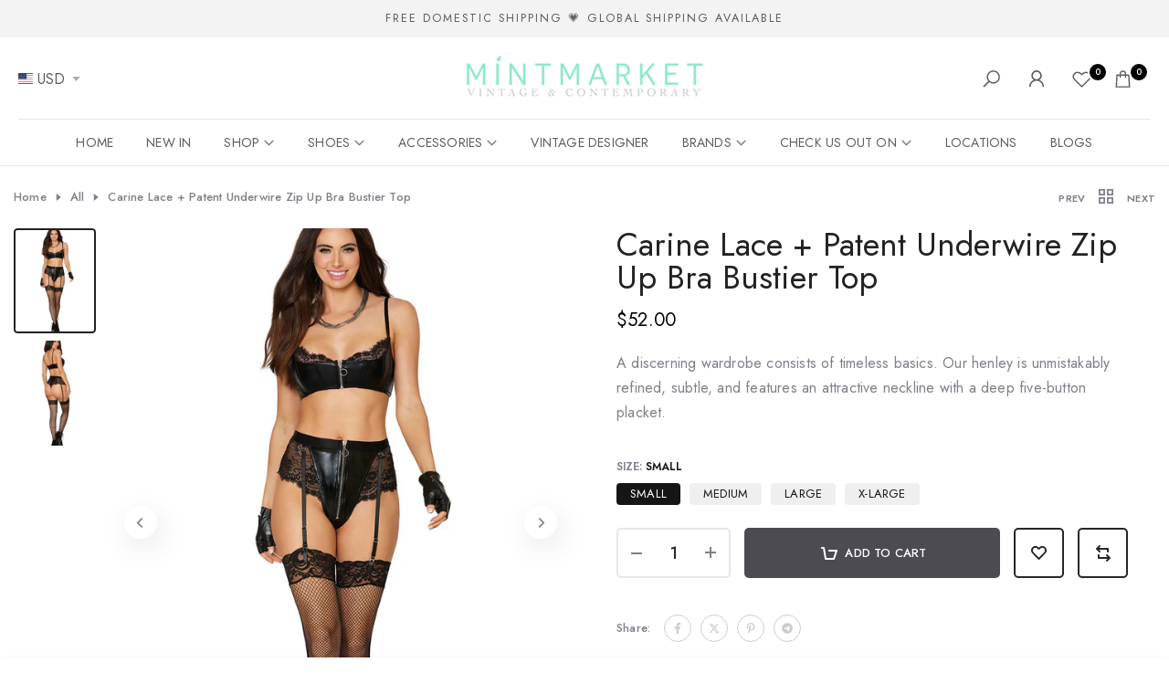

--- FILE ---
content_type: text/html; charset=utf-8
request_url: https://mintmarket.com/collections/all/products/copy-of-gala-lace-underwire-lace-up-corset-bustier-crop-top
body_size: 46999
content:
<!doctype html><html class="beep-theme bee-wrapper__custom rtl_false swatch_color_style_2 pr_img_effect_2 enable_eff_img1_true badge_shape_2 badge_reverse_color_false css_for_wis_app_true bee-pr_respon_mb_default bee-header__bottom is-remove-unavai-1 bee_compare_true bee-popup-qv  bee-cart-count-0 bee-pr-ellipsis-false
 no-js" lang="en">
  <head>
    <meta charset="utf-8">
    <meta http-equiv="X-UA-Compatible" content="IE=edge">
    <meta name="viewport" content="width=device-width, initial-scale=1, height=device-height, minimum-scale=1.0, maximum-scale=1.0">
    <meta name="theme-color" content="#ffffff">
    <link rel="canonical" href="https://mintmarket.com/products/copy-of-gala-lace-underwire-lace-up-corset-bustier-crop-top">
    <link rel="preconnect" href="https://cdn.shopify.com" crossorigin><link rel="shortcut icon" type="image/png" href="//mintmarket.com/cdn/shop/files/download.png?crop=center&height=32&v=1614776812&width=32"><link id="bee-favico" rel="apple-touch-icon-precomposed" type="image/png" sizes="152x152" href="//mintmarket.com/cdn/shop/files/download.png?crop=center&height=152&v=1614776812&width=152"><title>Carine Lace + Patent Underwire Zip Up Bra Bustier Top &ndash; Mint Market</title>
    <meta name="description" content="The Carine stretch faux-leather and eyelash lace bra and garter panty set was made for breaking unworthy hearts. Silver zip up with a circle jump ring adds a touch of Y2K edge. Lingerie as outerwear is a forever trend in our books. Style this little bra under a blazer for a sultry sophisticated style. Add a thick black"><meta name="keywords" content="Carine Lace + Patent Underwire Zip Up Bra Bustier Top, Mint Market , mintmarket.com"/><meta name="author" content="Bee">

<meta property="og:site_name" content="Mint Market ">
<meta property="og:url" content="https://mintmarket.com/products/copy-of-gala-lace-underwire-lace-up-corset-bustier-crop-top">
<meta property="og:title" content="Carine Lace + Patent Underwire Zip Up Bra Bustier Top">
<meta property="og:type" content="product">
<meta property="og:description" content="The Carine stretch faux-leather and eyelash lace bra and garter panty set was made for breaking unworthy hearts. Silver zip up with a circle jump ring adds a touch of Y2K edge. Lingerie as outerwear is a forever trend in our books. Style this little bra under a blazer for a sultry sophisticated style. Add a thick black"><meta property="og:image" content="http://mintmarket.com/cdn/shop/products/87eec0f7ca8025e6ee95b86d7354afdd.jpg?v=1673490841">
  <meta property="og:image:secure_url" content="https://mintmarket.com/cdn/shop/products/87eec0f7ca8025e6ee95b86d7354afdd.jpg?v=1673490841">
  <meta property="og:image:width" content="1333">
  <meta property="og:image:height" content="2000"><meta property="og:price:amount" content="52.00">
  <meta property="og:price:currency" content="USD"><meta name="twitter:card" content="summary_large_image">
<meta name="twitter:title" content="Carine Lace + Patent Underwire Zip Up Bra Bustier Top">
<meta name="twitter:description" content="The Carine stretch faux-leather and eyelash lace bra and garter panty set was made for breaking unworthy hearts. Silver zip up with a circle jump ring adds a touch of Y2K edge. Lingerie as outerwear is a forever trend in our books. Style this little bra under a blazer for a sultry sophisticated style. Add a thick black"><script src="//mintmarket.com/cdn/shop/t/25/assets/lazysizes.min.js?v=91756303856444548631750330159" async="async"></script>
    <script src="//mintmarket.com/cdn/shop/t/25/assets/global.min.js?v=29601091210440211061750330158" defer="defer"></script>
    <script>window.performance && window.performance.mark && window.performance.mark('shopify.content_for_header.start');</script><meta name="google-site-verification" content="o5apu6bpshmoW31JGYX327xH1VIHK6-xMBGBbEVjefg">
<meta id="shopify-digital-wallet" name="shopify-digital-wallet" content="/12488217/digital_wallets/dialog">
<meta name="shopify-checkout-api-token" content="9b554aad3ffee26f93f6c76b9937ed82">
<meta id="in-context-paypal-metadata" data-shop-id="12488217" data-venmo-supported="false" data-environment="production" data-locale="en_US" data-paypal-v4="true" data-currency="USD">
<link rel="alternate" type="application/json+oembed" href="https://mintmarket.com/products/copy-of-gala-lace-underwire-lace-up-corset-bustier-crop-top.oembed">
<script async="async" src="/checkouts/internal/preloads.js?locale=en-US"></script>
<link rel="preconnect" href="https://shop.app" crossorigin="anonymous">
<script async="async" src="https://shop.app/checkouts/internal/preloads.js?locale=en-US&shop_id=12488217" crossorigin="anonymous"></script>
<script id="apple-pay-shop-capabilities" type="application/json">{"shopId":12488217,"countryCode":"US","currencyCode":"USD","merchantCapabilities":["supports3DS"],"merchantId":"gid:\/\/shopify\/Shop\/12488217","merchantName":"Mint Market ","requiredBillingContactFields":["postalAddress","email","phone"],"requiredShippingContactFields":["postalAddress","email","phone"],"shippingType":"shipping","supportedNetworks":["visa","masterCard","amex","discover","elo","jcb"],"total":{"type":"pending","label":"Mint Market ","amount":"1.00"},"shopifyPaymentsEnabled":true,"supportsSubscriptions":true}</script>
<script id="shopify-features" type="application/json">{"accessToken":"9b554aad3ffee26f93f6c76b9937ed82","betas":["rich-media-storefront-analytics"],"domain":"mintmarket.com","predictiveSearch":true,"shopId":12488217,"locale":"en"}</script>
<script>var Shopify = Shopify || {};
Shopify.shop = "mint-market.myshopify.com";
Shopify.locale = "en";
Shopify.currency = {"active":"USD","rate":"1.0"};
Shopify.country = "US";
Shopify.theme = {"name":"Mint-Market (New)","id":151449895150,"schema_name":"Nitro","schema_version":"1.0.0","theme_store_id":null,"role":"main"};
Shopify.theme.handle = "null";
Shopify.theme.style = {"id":null,"handle":null};
Shopify.cdnHost = "mintmarket.com/cdn";
Shopify.routes = Shopify.routes || {};
Shopify.routes.root = "/";</script>
<script type="module">!function(o){(o.Shopify=o.Shopify||{}).modules=!0}(window);</script>
<script>!function(o){function n(){var o=[];function n(){o.push(Array.prototype.slice.apply(arguments))}return n.q=o,n}var t=o.Shopify=o.Shopify||{};t.loadFeatures=n(),t.autoloadFeatures=n()}(window);</script>
<script>
  window.ShopifyPay = window.ShopifyPay || {};
  window.ShopifyPay.apiHost = "shop.app\/pay";
  window.ShopifyPay.redirectState = null;
</script>
<script id="shop-js-analytics" type="application/json">{"pageType":"product"}</script>
<script defer="defer" async type="module" src="//mintmarket.com/cdn/shopifycloud/shop-js/modules/v2/client.init-shop-cart-sync_BT-GjEfc.en.esm.js"></script>
<script defer="defer" async type="module" src="//mintmarket.com/cdn/shopifycloud/shop-js/modules/v2/chunk.common_D58fp_Oc.esm.js"></script>
<script defer="defer" async type="module" src="//mintmarket.com/cdn/shopifycloud/shop-js/modules/v2/chunk.modal_xMitdFEc.esm.js"></script>
<script type="module">
  await import("//mintmarket.com/cdn/shopifycloud/shop-js/modules/v2/client.init-shop-cart-sync_BT-GjEfc.en.esm.js");
await import("//mintmarket.com/cdn/shopifycloud/shop-js/modules/v2/chunk.common_D58fp_Oc.esm.js");
await import("//mintmarket.com/cdn/shopifycloud/shop-js/modules/v2/chunk.modal_xMitdFEc.esm.js");

  window.Shopify.SignInWithShop?.initShopCartSync?.({"fedCMEnabled":true,"windoidEnabled":true});

</script>
<script defer="defer" async type="module" src="//mintmarket.com/cdn/shopifycloud/shop-js/modules/v2/client.payment-terms_Ci9AEqFq.en.esm.js"></script>
<script defer="defer" async type="module" src="//mintmarket.com/cdn/shopifycloud/shop-js/modules/v2/chunk.common_D58fp_Oc.esm.js"></script>
<script defer="defer" async type="module" src="//mintmarket.com/cdn/shopifycloud/shop-js/modules/v2/chunk.modal_xMitdFEc.esm.js"></script>
<script type="module">
  await import("//mintmarket.com/cdn/shopifycloud/shop-js/modules/v2/client.payment-terms_Ci9AEqFq.en.esm.js");
await import("//mintmarket.com/cdn/shopifycloud/shop-js/modules/v2/chunk.common_D58fp_Oc.esm.js");
await import("//mintmarket.com/cdn/shopifycloud/shop-js/modules/v2/chunk.modal_xMitdFEc.esm.js");

  
</script>
<script>
  window.Shopify = window.Shopify || {};
  if (!window.Shopify.featureAssets) window.Shopify.featureAssets = {};
  window.Shopify.featureAssets['shop-js'] = {"shop-cart-sync":["modules/v2/client.shop-cart-sync_DZOKe7Ll.en.esm.js","modules/v2/chunk.common_D58fp_Oc.esm.js","modules/v2/chunk.modal_xMitdFEc.esm.js"],"init-fed-cm":["modules/v2/client.init-fed-cm_B6oLuCjv.en.esm.js","modules/v2/chunk.common_D58fp_Oc.esm.js","modules/v2/chunk.modal_xMitdFEc.esm.js"],"shop-cash-offers":["modules/v2/client.shop-cash-offers_D2sdYoxE.en.esm.js","modules/v2/chunk.common_D58fp_Oc.esm.js","modules/v2/chunk.modal_xMitdFEc.esm.js"],"shop-login-button":["modules/v2/client.shop-login-button_QeVjl5Y3.en.esm.js","modules/v2/chunk.common_D58fp_Oc.esm.js","modules/v2/chunk.modal_xMitdFEc.esm.js"],"pay-button":["modules/v2/client.pay-button_DXTOsIq6.en.esm.js","modules/v2/chunk.common_D58fp_Oc.esm.js","modules/v2/chunk.modal_xMitdFEc.esm.js"],"shop-button":["modules/v2/client.shop-button_DQZHx9pm.en.esm.js","modules/v2/chunk.common_D58fp_Oc.esm.js","modules/v2/chunk.modal_xMitdFEc.esm.js"],"avatar":["modules/v2/client.avatar_BTnouDA3.en.esm.js"],"init-windoid":["modules/v2/client.init-windoid_CR1B-cfM.en.esm.js","modules/v2/chunk.common_D58fp_Oc.esm.js","modules/v2/chunk.modal_xMitdFEc.esm.js"],"init-shop-for-new-customer-accounts":["modules/v2/client.init-shop-for-new-customer-accounts_C_vY_xzh.en.esm.js","modules/v2/client.shop-login-button_QeVjl5Y3.en.esm.js","modules/v2/chunk.common_D58fp_Oc.esm.js","modules/v2/chunk.modal_xMitdFEc.esm.js"],"init-shop-email-lookup-coordinator":["modules/v2/client.init-shop-email-lookup-coordinator_BI7n9ZSv.en.esm.js","modules/v2/chunk.common_D58fp_Oc.esm.js","modules/v2/chunk.modal_xMitdFEc.esm.js"],"init-shop-cart-sync":["modules/v2/client.init-shop-cart-sync_BT-GjEfc.en.esm.js","modules/v2/chunk.common_D58fp_Oc.esm.js","modules/v2/chunk.modal_xMitdFEc.esm.js"],"shop-toast-manager":["modules/v2/client.shop-toast-manager_DiYdP3xc.en.esm.js","modules/v2/chunk.common_D58fp_Oc.esm.js","modules/v2/chunk.modal_xMitdFEc.esm.js"],"init-customer-accounts":["modules/v2/client.init-customer-accounts_D9ZNqS-Q.en.esm.js","modules/v2/client.shop-login-button_QeVjl5Y3.en.esm.js","modules/v2/chunk.common_D58fp_Oc.esm.js","modules/v2/chunk.modal_xMitdFEc.esm.js"],"init-customer-accounts-sign-up":["modules/v2/client.init-customer-accounts-sign-up_iGw4briv.en.esm.js","modules/v2/client.shop-login-button_QeVjl5Y3.en.esm.js","modules/v2/chunk.common_D58fp_Oc.esm.js","modules/v2/chunk.modal_xMitdFEc.esm.js"],"shop-follow-button":["modules/v2/client.shop-follow-button_CqMgW2wH.en.esm.js","modules/v2/chunk.common_D58fp_Oc.esm.js","modules/v2/chunk.modal_xMitdFEc.esm.js"],"checkout-modal":["modules/v2/client.checkout-modal_xHeaAweL.en.esm.js","modules/v2/chunk.common_D58fp_Oc.esm.js","modules/v2/chunk.modal_xMitdFEc.esm.js"],"shop-login":["modules/v2/client.shop-login_D91U-Q7h.en.esm.js","modules/v2/chunk.common_D58fp_Oc.esm.js","modules/v2/chunk.modal_xMitdFEc.esm.js"],"lead-capture":["modules/v2/client.lead-capture_BJmE1dJe.en.esm.js","modules/v2/chunk.common_D58fp_Oc.esm.js","modules/v2/chunk.modal_xMitdFEc.esm.js"],"payment-terms":["modules/v2/client.payment-terms_Ci9AEqFq.en.esm.js","modules/v2/chunk.common_D58fp_Oc.esm.js","modules/v2/chunk.modal_xMitdFEc.esm.js"]};
</script>
<script>(function() {
  var isLoaded = false;
  function asyncLoad() {
    if (isLoaded) return;
    isLoaded = true;
    var urls = ["https:\/\/chimpstatic.com\/mcjs-connected\/js\/users\/dd1b0696236fec6ede94a56ec\/a7b008756931f143ca2108ffa.js?shop=mint-market.myshopify.com"];
    for (var i = 0; i < urls.length; i++) {
      var s = document.createElement('script');
      s.type = 'text/javascript';
      s.async = true;
      s.src = urls[i];
      var x = document.getElementsByTagName('script')[0];
      x.parentNode.insertBefore(s, x);
    }
  };
  if(window.attachEvent) {
    window.attachEvent('onload', asyncLoad);
  } else {
    window.addEventListener('load', asyncLoad, false);
  }
})();</script>
<script id="__st">var __st={"a":12488217,"offset":-18000,"reqid":"e6c3280c-c3d6-42ad-990c-6651c713901b-1769317880","pageurl":"mintmarket.com\/collections\/all\/products\/copy-of-gala-lace-underwire-lace-up-corset-bustier-crop-top","u":"40fa5e5ce0fc","p":"product","rtyp":"product","rid":7994143113454};</script>
<script>window.ShopifyPaypalV4VisibilityTracking = true;</script>
<script id="captcha-bootstrap">!function(){'use strict';const t='contact',e='account',n='new_comment',o=[[t,t],['blogs',n],['comments',n],[t,'customer']],c=[[e,'customer_login'],[e,'guest_login'],[e,'recover_customer_password'],[e,'create_customer']],r=t=>t.map((([t,e])=>`form[action*='/${t}']:not([data-nocaptcha='true']) input[name='form_type'][value='${e}']`)).join(','),a=t=>()=>t?[...document.querySelectorAll(t)].map((t=>t.form)):[];function s(){const t=[...o],e=r(t);return a(e)}const i='password',u='form_key',d=['recaptcha-v3-token','g-recaptcha-response','h-captcha-response',i],f=()=>{try{return window.sessionStorage}catch{return}},m='__shopify_v',_=t=>t.elements[u];function p(t,e,n=!1){try{const o=window.sessionStorage,c=JSON.parse(o.getItem(e)),{data:r}=function(t){const{data:e,action:n}=t;return t[m]||n?{data:e,action:n}:{data:t,action:n}}(c);for(const[e,n]of Object.entries(r))t.elements[e]&&(t.elements[e].value=n);n&&o.removeItem(e)}catch(o){console.error('form repopulation failed',{error:o})}}const l='form_type',E='cptcha';function T(t){t.dataset[E]=!0}const w=window,h=w.document,L='Shopify',v='ce_forms',y='captcha';let A=!1;((t,e)=>{const n=(g='f06e6c50-85a8-45c8-87d0-21a2b65856fe',I='https://cdn.shopify.com/shopifycloud/storefront-forms-hcaptcha/ce_storefront_forms_captcha_hcaptcha.v1.5.2.iife.js',D={infoText:'Protected by hCaptcha',privacyText:'Privacy',termsText:'Terms'},(t,e,n)=>{const o=w[L][v],c=o.bindForm;if(c)return c(t,g,e,D).then(n);var r;o.q.push([[t,g,e,D],n]),r=I,A||(h.body.append(Object.assign(h.createElement('script'),{id:'captcha-provider',async:!0,src:r})),A=!0)});var g,I,D;w[L]=w[L]||{},w[L][v]=w[L][v]||{},w[L][v].q=[],w[L][y]=w[L][y]||{},w[L][y].protect=function(t,e){n(t,void 0,e),T(t)},Object.freeze(w[L][y]),function(t,e,n,w,h,L){const[v,y,A,g]=function(t,e,n){const i=e?o:[],u=t?c:[],d=[...i,...u],f=r(d),m=r(i),_=r(d.filter((([t,e])=>n.includes(e))));return[a(f),a(m),a(_),s()]}(w,h,L),I=t=>{const e=t.target;return e instanceof HTMLFormElement?e:e&&e.form},D=t=>v().includes(t);t.addEventListener('submit',(t=>{const e=I(t);if(!e)return;const n=D(e)&&!e.dataset.hcaptchaBound&&!e.dataset.recaptchaBound,o=_(e),c=g().includes(e)&&(!o||!o.value);(n||c)&&t.preventDefault(),c&&!n&&(function(t){try{if(!f())return;!function(t){const e=f();if(!e)return;const n=_(t);if(!n)return;const o=n.value;o&&e.removeItem(o)}(t);const e=Array.from(Array(32),(()=>Math.random().toString(36)[2])).join('');!function(t,e){_(t)||t.append(Object.assign(document.createElement('input'),{type:'hidden',name:u})),t.elements[u].value=e}(t,e),function(t,e){const n=f();if(!n)return;const o=[...t.querySelectorAll(`input[type='${i}']`)].map((({name:t})=>t)),c=[...d,...o],r={};for(const[a,s]of new FormData(t).entries())c.includes(a)||(r[a]=s);n.setItem(e,JSON.stringify({[m]:1,action:t.action,data:r}))}(t,e)}catch(e){console.error('failed to persist form',e)}}(e),e.submit())}));const S=(t,e)=>{t&&!t.dataset[E]&&(n(t,e.some((e=>e===t))),T(t))};for(const o of['focusin','change'])t.addEventListener(o,(t=>{const e=I(t);D(e)&&S(e,y())}));const B=e.get('form_key'),M=e.get(l),P=B&&M;t.addEventListener('DOMContentLoaded',(()=>{const t=y();if(P)for(const e of t)e.elements[l].value===M&&p(e,B);[...new Set([...A(),...v().filter((t=>'true'===t.dataset.shopifyCaptcha))])].forEach((e=>S(e,t)))}))}(h,new URLSearchParams(w.location.search),n,t,e,['guest_login'])})(!0,!0)}();</script>
<script integrity="sha256-4kQ18oKyAcykRKYeNunJcIwy7WH5gtpwJnB7kiuLZ1E=" data-source-attribution="shopify.loadfeatures" defer="defer" src="//mintmarket.com/cdn/shopifycloud/storefront/assets/storefront/load_feature-a0a9edcb.js" crossorigin="anonymous"></script>
<script crossorigin="anonymous" defer="defer" src="//mintmarket.com/cdn/shopifycloud/storefront/assets/shopify_pay/storefront-65b4c6d7.js?v=20250812"></script>
<script data-source-attribution="shopify.dynamic_checkout.dynamic.init">var Shopify=Shopify||{};Shopify.PaymentButton=Shopify.PaymentButton||{isStorefrontPortableWallets:!0,init:function(){window.Shopify.PaymentButton.init=function(){};var t=document.createElement("script");t.src="https://mintmarket.com/cdn/shopifycloud/portable-wallets/latest/portable-wallets.en.js",t.type="module",document.head.appendChild(t)}};
</script>
<script data-source-attribution="shopify.dynamic_checkout.buyer_consent">
  function portableWalletsHideBuyerConsent(e){var t=document.getElementById("shopify-buyer-consent"),n=document.getElementById("shopify-subscription-policy-button");t&&n&&(t.classList.add("hidden"),t.setAttribute("aria-hidden","true"),n.removeEventListener("click",e))}function portableWalletsShowBuyerConsent(e){var t=document.getElementById("shopify-buyer-consent"),n=document.getElementById("shopify-subscription-policy-button");t&&n&&(t.classList.remove("hidden"),t.removeAttribute("aria-hidden"),n.addEventListener("click",e))}window.Shopify?.PaymentButton&&(window.Shopify.PaymentButton.hideBuyerConsent=portableWalletsHideBuyerConsent,window.Shopify.PaymentButton.showBuyerConsent=portableWalletsShowBuyerConsent);
</script>
<script data-source-attribution="shopify.dynamic_checkout.cart.bootstrap">document.addEventListener("DOMContentLoaded",(function(){function t(){return document.querySelector("shopify-accelerated-checkout-cart, shopify-accelerated-checkout")}if(t())Shopify.PaymentButton.init();else{new MutationObserver((function(e,n){t()&&(Shopify.PaymentButton.init(),n.disconnect())})).observe(document.body,{childList:!0,subtree:!0})}}));
</script>
<link id="shopify-accelerated-checkout-styles" rel="stylesheet" media="screen" href="https://mintmarket.com/cdn/shopifycloud/portable-wallets/latest/accelerated-checkout-backwards-compat.css" crossorigin="anonymous">
<style id="shopify-accelerated-checkout-cart">
        #shopify-buyer-consent {
  margin-top: 1em;
  display: inline-block;
  width: 100%;
}

#shopify-buyer-consent.hidden {
  display: none;
}

#shopify-subscription-policy-button {
  background: none;
  border: none;
  padding: 0;
  text-decoration: underline;
  font-size: inherit;
  cursor: pointer;
}

#shopify-subscription-policy-button::before {
  box-shadow: none;
}

      </style>

<script>window.performance && window.performance.mark && window.performance.mark('shopify.content_for_header.end');</script>
<link rel="stylesheet" href="https://fonts.googleapis.com/css?family=Jost:300,300i,400,400i,500,500i,600,600i,700,700i,800,800i|Popins:300,300i,400,400i,500,500i,600,600i,700,700i,800,800i&display=swap" media="print" onload="this.media='all'"><link href="//mintmarket.com/cdn/shop/t/25/assets/bee-base.css?v=2255153513615853921750330156" rel="stylesheet" type="text/css" media="all" /><style data-shopify>:root {
        
         /* CSS Variables */
        --wrapper-mw      : 1360px;
        --font-family-1   : Jost;
        --font-family-2   : Popins;
        --font-family-3   : Jost;
        --font-body-family   : Jost;
        --font-heading-family: Jost;
       
        
        --bee-success-color       : #428445;
        --bee-success-color-rgb   : 66, 132, 69;
        --bee-warning-color       : #e0b252;
        --bee-warning-color-rgb   : 224, 178, 82;
        --bee-error-color         : #EB001B;
        --bee-error-color-rgb     : 235, 0, 27;
        --bee-light-color         : #ffffff;
        --bee-dark-color          : #222222;
        --bee-highlight-color     : #d24242;
        --bee-tooltip-background  : #383838;
        --bee-tooltip-color       : #ffffff;

        --primary-sw-color        : #151515;
        --primary-sw-color-sec    : #fff;
        --primary-sw-color-rgb    : 21, 21, 21;
        --border-sw-color         : #e5e5e5;
        --border-sw-color-rgb     : 229, 229, 229;
        --secondary-sw-color      : #858585;
        --sale-price-color        : #F52C2C;
        --primary-price-color     : #4C4B51;
        --secondary-price-color   : #BFBEC8;
        
        --bee-body-background     : #ffffff;
        --text-color              : #817f8a;
        --text-color-rgb          : 129, 127, 138;
        --heading-color           : #151515;
        --heading-color-rgb       : 21, 21, 21;
        --accent-color            : #4C4B51;
        --accent-color-rgb        : 76, 75, 81;
        --accent-color-darken     : #272629;
        --accent-color-hover      : var(--accent-color-darken);
        --secondary-color         : #27262c;
        --secondary-color-rgb     : 39, 38, 44;
        --link-color              : #222222;
        --link-color-hover        : #37c1a3;
        --border-color            : #e5e5e5;
        --border-color-rgb        : 229, 229, 229;
        --border-primary-color    : #151515;
        --button-background       : #222;
        --button-color            : #ffffff;
        --button-background-hover : #4C4B51;
        --button-color-hover      : #fff;

        --btn-radius              : 60px;
        --btn-radius2             : 40px;
        --other-radius            : 0px;

        --sale-badge-primary    : #ffffff;
        --sale-badge-secondary         : #222;
        --new-badge-primary     : #151515;
        --new-badge-secondary          : #fff;
        --preorder-badge-primary: #d97dc3;
        --preorder-badge-secondary     : #fff;
        --soldout-badge-primary : #c74242;
        --soldout-badge-secondary      : #fff;
        --custom-badge-primary  : #645a83;
        --custom-badge-secondary       : #fff;/* Shopify related variables */
        --payment-terms-background-color: ;
        
        --lz-background: #f5f5f5;
        --lz-img: url("//mintmarket.com/cdn/shop/t/25/assets/bee_loader.svg?v=143541089207035453031755474329");--wave-url: url(//mintmarket.com/cdn/shop/t/25/assets/wave.svg?v=144843017094870489551750330159);
        --icon-check-url: url(//mintmarket.com/cdn/shop/t/25/assets/check.svg?v=165841186152980324411750330158);
    }

    html {
      font-size: 62.5%;
    }

    body {
      overflow-x: hidden;
      margin: 0;
      font-size:16px;
      letter-spacing: 0.2px;
      color: var(--text-color);
      font-family: var(--font-body-family);
      line-height: 1.7;
      font-weight: 400;
      -webkit-font-smoothing: auto;
      -moz-osx-font-smoothing: auto;
    }
    /*
    @media screen and (min-width: 750px) {
      body {
        font-size: 1.6rem;
      }
    }
    */

    h1, h2, h3, h4, h5, h6, .bee_as_title {
      color: var(--heading-color);
      font-family: var(--font-heading-family);
      line-height: 1;
      font-weight: 600;
      letter-spacing: 0px;
    }
    h1 { font-size: 37px }
    h2 { font-size: 29px }
    h3 { font-size: 40px }
    h4 { font-size: 18px }
    h5 { font-size: 17px }
    h6 { font-size: 15.5px }
    a,.bee_as_link {
      /* font-family: var(--font-link-family); */
      color: var(--link-color);
    }
    a:hover,.bee_as_link:hover {
      color: var(--link-color-hover);
    }
    button,
    input,
    optgroup,
    select,
    textarea {
      border-color: var(--border-color);
    }
    .bee_as_button,
    button,
    input[type="button"]:not(.bee-btn),
    input[type="reset"],
    input[type="submit"]:not(.bee-btn) {
      font-family: var(--font-button-family);
      color: var(--button-color);
      background-color: var(--button-background);
      border-color: var(--button-background);
    }
    .bee_as_button:hover,
    button:hover,
    input[type="button"]:not(.bee-btn):hover, 
    input[type="reset"]:hover,
    input[type="submit"]:not(.bee-btn):hover  {
      color: var(--button-color-hover);
      background-color: var(--button-background-hover);
      border-color: var(--button-background-hover);
    }
    
    .bee-cp,.bee-color-accent { color : var(--accent-color) }.bee-ct,.bee-color-text { color : var(--text-color) }.bee-ch,.bees-color-heading { color : var(--heading-color) }.bee-csecondary { color : var(--secondary-color ) }
    .bee-cwhite { color : var(--bee-light-color ) }
    
    .bee-fnt-fm-1 {
      font-family: var(--font-family-1) !important;
    }
    .bee-fnt-fm-2 {
      font-family: var(--font-family-2) !important;
    }
    .bee-fnt-fm-3 {
      font-family: var(--font-family-3) !important;
    }
    .bee-cr {
        color: var(--bee-highlight-color);
    }
    .bee-price__sale { color: var(--primary-price-color); }.bee-fix-overflow.bee-row { max-width: 100vw;margin-left: auto;margin-right: auto;}.lazyloadbee-opt {opacity: 1 !important;transition: opacity 0s, transform 1s !important;}.bee-d-block {display: block;}.bee-d-none {display: none;}@media (min-width: 768px) {.bee-d-md-block {display: block;}.bee-d-md-none {display: none;}}@media (min-width: 1025px) {.bee-d-lg-block {display: block;}.bee-d-lg-none {display: none;}}</style><script>
 const beeXMLHttpRequest = window.XMLHttpRequest, documentElementBee = document.documentElement; documentElementBee.className = documentElementBee.className.replace('no-js', 'js');function loadImageBee(_this) { _this.classList.add('lazyloadbeeed')};(function() { const matchMediaHoverBee = (window.matchMedia('(-moz-touch-enabled: 1), (hover: none)')).matches; documentElementBee.className += ((window.CSS && window.CSS.supports('(position: sticky) or (position: -webkit-sticky)')) ? ' beep-sticky' : ' beep-no-sticky'); documentElementBee.className += matchMediaHoverBee ? ' beep-no-hover' : ' beep-hover'; window.onpageshow = function() { if (performance.navigation.type === 2) {document.dispatchEvent(new CustomEvent('cart:refresh'))} }; if (!matchMediaHoverBee && window.width > 1024) { document.addEventListener('mousemove', function(evt) { documentElementBee.classList.replace('beep-no-hover','beep-hover'); document.dispatchEvent(new CustomEvent('theme:hover')); }, {once : true} ); } }());</script><link href="https://monorail-edge.shopifysvc.com" rel="dns-prefetch">
<script>(function(){if ("sendBeacon" in navigator && "performance" in window) {try {var session_token_from_headers = performance.getEntriesByType('navigation')[0].serverTiming.find(x => x.name == '_s').description;} catch {var session_token_from_headers = undefined;}var session_cookie_matches = document.cookie.match(/_shopify_s=([^;]*)/);var session_token_from_cookie = session_cookie_matches && session_cookie_matches.length === 2 ? session_cookie_matches[1] : "";var session_token = session_token_from_headers || session_token_from_cookie || "";function handle_abandonment_event(e) {var entries = performance.getEntries().filter(function(entry) {return /monorail-edge.shopifysvc.com/.test(entry.name);});if (!window.abandonment_tracked && entries.length === 0) {window.abandonment_tracked = true;var currentMs = Date.now();var navigation_start = performance.timing.navigationStart;var payload = {shop_id: 12488217,url: window.location.href,navigation_start,duration: currentMs - navigation_start,session_token,page_type: "product"};window.navigator.sendBeacon("https://monorail-edge.shopifysvc.com/v1/produce", JSON.stringify({schema_id: "online_store_buyer_site_abandonment/1.1",payload: payload,metadata: {event_created_at_ms: currentMs,event_sent_at_ms: currentMs}}));}}window.addEventListener('pagehide', handle_abandonment_event);}}());</script>
<script id="web-pixels-manager-setup">(function e(e,d,r,n,o){if(void 0===o&&(o={}),!Boolean(null===(a=null===(i=window.Shopify)||void 0===i?void 0:i.analytics)||void 0===a?void 0:a.replayQueue)){var i,a;window.Shopify=window.Shopify||{};var t=window.Shopify;t.analytics=t.analytics||{};var s=t.analytics;s.replayQueue=[],s.publish=function(e,d,r){return s.replayQueue.push([e,d,r]),!0};try{self.performance.mark("wpm:start")}catch(e){}var l=function(){var e={modern:/Edge?\/(1{2}[4-9]|1[2-9]\d|[2-9]\d{2}|\d{4,})\.\d+(\.\d+|)|Firefox\/(1{2}[4-9]|1[2-9]\d|[2-9]\d{2}|\d{4,})\.\d+(\.\d+|)|Chrom(ium|e)\/(9{2}|\d{3,})\.\d+(\.\d+|)|(Maci|X1{2}).+ Version\/(15\.\d+|(1[6-9]|[2-9]\d|\d{3,})\.\d+)([,.]\d+|)( \(\w+\)|)( Mobile\/\w+|) Safari\/|Chrome.+OPR\/(9{2}|\d{3,})\.\d+\.\d+|(CPU[ +]OS|iPhone[ +]OS|CPU[ +]iPhone|CPU IPhone OS|CPU iPad OS)[ +]+(15[._]\d+|(1[6-9]|[2-9]\d|\d{3,})[._]\d+)([._]\d+|)|Android:?[ /-](13[3-9]|1[4-9]\d|[2-9]\d{2}|\d{4,})(\.\d+|)(\.\d+|)|Android.+Firefox\/(13[5-9]|1[4-9]\d|[2-9]\d{2}|\d{4,})\.\d+(\.\d+|)|Android.+Chrom(ium|e)\/(13[3-9]|1[4-9]\d|[2-9]\d{2}|\d{4,})\.\d+(\.\d+|)|SamsungBrowser\/([2-9]\d|\d{3,})\.\d+/,legacy:/Edge?\/(1[6-9]|[2-9]\d|\d{3,})\.\d+(\.\d+|)|Firefox\/(5[4-9]|[6-9]\d|\d{3,})\.\d+(\.\d+|)|Chrom(ium|e)\/(5[1-9]|[6-9]\d|\d{3,})\.\d+(\.\d+|)([\d.]+$|.*Safari\/(?![\d.]+ Edge\/[\d.]+$))|(Maci|X1{2}).+ Version\/(10\.\d+|(1[1-9]|[2-9]\d|\d{3,})\.\d+)([,.]\d+|)( \(\w+\)|)( Mobile\/\w+|) Safari\/|Chrome.+OPR\/(3[89]|[4-9]\d|\d{3,})\.\d+\.\d+|(CPU[ +]OS|iPhone[ +]OS|CPU[ +]iPhone|CPU IPhone OS|CPU iPad OS)[ +]+(10[._]\d+|(1[1-9]|[2-9]\d|\d{3,})[._]\d+)([._]\d+|)|Android:?[ /-](13[3-9]|1[4-9]\d|[2-9]\d{2}|\d{4,})(\.\d+|)(\.\d+|)|Mobile Safari.+OPR\/([89]\d|\d{3,})\.\d+\.\d+|Android.+Firefox\/(13[5-9]|1[4-9]\d|[2-9]\d{2}|\d{4,})\.\d+(\.\d+|)|Android.+Chrom(ium|e)\/(13[3-9]|1[4-9]\d|[2-9]\d{2}|\d{4,})\.\d+(\.\d+|)|Android.+(UC? ?Browser|UCWEB|U3)[ /]?(15\.([5-9]|\d{2,})|(1[6-9]|[2-9]\d|\d{3,})\.\d+)\.\d+|SamsungBrowser\/(5\.\d+|([6-9]|\d{2,})\.\d+)|Android.+MQ{2}Browser\/(14(\.(9|\d{2,})|)|(1[5-9]|[2-9]\d|\d{3,})(\.\d+|))(\.\d+|)|K[Aa][Ii]OS\/(3\.\d+|([4-9]|\d{2,})\.\d+)(\.\d+|)/},d=e.modern,r=e.legacy,n=navigator.userAgent;return n.match(d)?"modern":n.match(r)?"legacy":"unknown"}(),u="modern"===l?"modern":"legacy",c=(null!=n?n:{modern:"",legacy:""})[u],f=function(e){return[e.baseUrl,"/wpm","/b",e.hashVersion,"modern"===e.buildTarget?"m":"l",".js"].join("")}({baseUrl:d,hashVersion:r,buildTarget:u}),m=function(e){var d=e.version,r=e.bundleTarget,n=e.surface,o=e.pageUrl,i=e.monorailEndpoint;return{emit:function(e){var a=e.status,t=e.errorMsg,s=(new Date).getTime(),l=JSON.stringify({metadata:{event_sent_at_ms:s},events:[{schema_id:"web_pixels_manager_load/3.1",payload:{version:d,bundle_target:r,page_url:o,status:a,surface:n,error_msg:t},metadata:{event_created_at_ms:s}}]});if(!i)return console&&console.warn&&console.warn("[Web Pixels Manager] No Monorail endpoint provided, skipping logging."),!1;try{return self.navigator.sendBeacon.bind(self.navigator)(i,l)}catch(e){}var u=new XMLHttpRequest;try{return u.open("POST",i,!0),u.setRequestHeader("Content-Type","text/plain"),u.send(l),!0}catch(e){return console&&console.warn&&console.warn("[Web Pixels Manager] Got an unhandled error while logging to Monorail."),!1}}}}({version:r,bundleTarget:l,surface:e.surface,pageUrl:self.location.href,monorailEndpoint:e.monorailEndpoint});try{o.browserTarget=l,function(e){var d=e.src,r=e.async,n=void 0===r||r,o=e.onload,i=e.onerror,a=e.sri,t=e.scriptDataAttributes,s=void 0===t?{}:t,l=document.createElement("script"),u=document.querySelector("head"),c=document.querySelector("body");if(l.async=n,l.src=d,a&&(l.integrity=a,l.crossOrigin="anonymous"),s)for(var f in s)if(Object.prototype.hasOwnProperty.call(s,f))try{l.dataset[f]=s[f]}catch(e){}if(o&&l.addEventListener("load",o),i&&l.addEventListener("error",i),u)u.appendChild(l);else{if(!c)throw new Error("Did not find a head or body element to append the script");c.appendChild(l)}}({src:f,async:!0,onload:function(){if(!function(){var e,d;return Boolean(null===(d=null===(e=window.Shopify)||void 0===e?void 0:e.analytics)||void 0===d?void 0:d.initialized)}()){var d=window.webPixelsManager.init(e)||void 0;if(d){var r=window.Shopify.analytics;r.replayQueue.forEach((function(e){var r=e[0],n=e[1],o=e[2];d.publishCustomEvent(r,n,o)})),r.replayQueue=[],r.publish=d.publishCustomEvent,r.visitor=d.visitor,r.initialized=!0}}},onerror:function(){return m.emit({status:"failed",errorMsg:"".concat(f," has failed to load")})},sri:function(e){var d=/^sha384-[A-Za-z0-9+/=]+$/;return"string"==typeof e&&d.test(e)}(c)?c:"",scriptDataAttributes:o}),m.emit({status:"loading"})}catch(e){m.emit({status:"failed",errorMsg:(null==e?void 0:e.message)||"Unknown error"})}}})({shopId: 12488217,storefrontBaseUrl: "https://mintmarket.com",extensionsBaseUrl: "https://extensions.shopifycdn.com/cdn/shopifycloud/web-pixels-manager",monorailEndpoint: "https://monorail-edge.shopifysvc.com/unstable/produce_batch",surface: "storefront-renderer",enabledBetaFlags: ["2dca8a86"],webPixelsConfigList: [{"id":"1022427374","configuration":"{\"accountID\":\"22975\",\"shopify_domain\":\"mint-market.myshopify.com\"}","eventPayloadVersion":"v1","runtimeContext":"STRICT","scriptVersion":"81798345716f7953fedfdf938da2b76d","type":"APP","apiClientId":69727125505,"privacyPurposes":["ANALYTICS","MARKETING","SALE_OF_DATA"],"dataSharingAdjustments":{"protectedCustomerApprovalScopes":["read_customer_email","read_customer_name","read_customer_personal_data","read_customer_phone"]}},{"id":"504430830","configuration":"{\"config\":\"{\\\"google_tag_ids\\\":[\\\"G-8B8YL1S8DG\\\",\\\"GT-K5QW2W5\\\"],\\\"target_country\\\":\\\"US\\\",\\\"gtag_events\\\":[{\\\"type\\\":\\\"search\\\",\\\"action_label\\\":\\\"G-8B8YL1S8DG\\\"},{\\\"type\\\":\\\"begin_checkout\\\",\\\"action_label\\\":\\\"G-8B8YL1S8DG\\\"},{\\\"type\\\":\\\"view_item\\\",\\\"action_label\\\":[\\\"G-8B8YL1S8DG\\\",\\\"MC-LKZCVVEW0V\\\"]},{\\\"type\\\":\\\"purchase\\\",\\\"action_label\\\":[\\\"G-8B8YL1S8DG\\\",\\\"MC-LKZCVVEW0V\\\"]},{\\\"type\\\":\\\"page_view\\\",\\\"action_label\\\":[\\\"G-8B8YL1S8DG\\\",\\\"MC-LKZCVVEW0V\\\"]},{\\\"type\\\":\\\"add_payment_info\\\",\\\"action_label\\\":\\\"G-8B8YL1S8DG\\\"},{\\\"type\\\":\\\"add_to_cart\\\",\\\"action_label\\\":\\\"G-8B8YL1S8DG\\\"}],\\\"enable_monitoring_mode\\\":false}\"}","eventPayloadVersion":"v1","runtimeContext":"OPEN","scriptVersion":"b2a88bafab3e21179ed38636efcd8a93","type":"APP","apiClientId":1780363,"privacyPurposes":[],"dataSharingAdjustments":{"protectedCustomerApprovalScopes":["read_customer_address","read_customer_email","read_customer_name","read_customer_personal_data","read_customer_phone"]}},{"id":"106856686","configuration":"{\"tagID\":\"2615532333649\"}","eventPayloadVersion":"v1","runtimeContext":"STRICT","scriptVersion":"18031546ee651571ed29edbe71a3550b","type":"APP","apiClientId":3009811,"privacyPurposes":["ANALYTICS","MARKETING","SALE_OF_DATA"],"dataSharingAdjustments":{"protectedCustomerApprovalScopes":["read_customer_address","read_customer_email","read_customer_name","read_customer_personal_data","read_customer_phone"]}},{"id":"79429870","eventPayloadVersion":"v1","runtimeContext":"LAX","scriptVersion":"1","type":"CUSTOM","privacyPurposes":["ANALYTICS"],"name":"Google Analytics tag (migrated)"},{"id":"shopify-app-pixel","configuration":"{}","eventPayloadVersion":"v1","runtimeContext":"STRICT","scriptVersion":"0450","apiClientId":"shopify-pixel","type":"APP","privacyPurposes":["ANALYTICS","MARKETING"]},{"id":"shopify-custom-pixel","eventPayloadVersion":"v1","runtimeContext":"LAX","scriptVersion":"0450","apiClientId":"shopify-pixel","type":"CUSTOM","privacyPurposes":["ANALYTICS","MARKETING"]}],isMerchantRequest: false,initData: {"shop":{"name":"Mint Market ","paymentSettings":{"currencyCode":"USD"},"myshopifyDomain":"mint-market.myshopify.com","countryCode":"US","storefrontUrl":"https:\/\/mintmarket.com"},"customer":null,"cart":null,"checkout":null,"productVariants":[{"price":{"amount":52.0,"currencyCode":"USD"},"product":{"title":"Carine Lace + Patent Underwire Zip Up Bra Bustier Top","vendor":"Dreamgirls","id":"7994143113454","untranslatedTitle":"Carine Lace + Patent Underwire Zip Up Bra Bustier Top","url":"\/products\/copy-of-gala-lace-underwire-lace-up-corset-bustier-crop-top","type":"intimates"},"id":"43934919819502","image":{"src":"\/\/mintmarket.com\/cdn\/shop\/products\/87eec0f7ca8025e6ee95b86d7354afdd.jpg?v=1673490841"},"sku":null,"title":"SMALL","untranslatedTitle":"SMALL"},{"price":{"amount":52.0,"currencyCode":"USD"},"product":{"title":"Carine Lace + Patent Underwire Zip Up Bra Bustier Top","vendor":"Dreamgirls","id":"7994143113454","untranslatedTitle":"Carine Lace + Patent Underwire Zip Up Bra Bustier Top","url":"\/products\/copy-of-gala-lace-underwire-lace-up-corset-bustier-crop-top","type":"intimates"},"id":"43934919852270","image":{"src":"\/\/mintmarket.com\/cdn\/shop\/products\/87eec0f7ca8025e6ee95b86d7354afdd.jpg?v=1673490841"},"sku":null,"title":"MEDIUM","untranslatedTitle":"MEDIUM"},{"price":{"amount":52.0,"currencyCode":"USD"},"product":{"title":"Carine Lace + Patent Underwire Zip Up Bra Bustier Top","vendor":"Dreamgirls","id":"7994143113454","untranslatedTitle":"Carine Lace + Patent Underwire Zip Up Bra Bustier Top","url":"\/products\/copy-of-gala-lace-underwire-lace-up-corset-bustier-crop-top","type":"intimates"},"id":"43934919885038","image":{"src":"\/\/mintmarket.com\/cdn\/shop\/products\/87eec0f7ca8025e6ee95b86d7354afdd.jpg?v=1673490841"},"sku":null,"title":"LARGE","untranslatedTitle":"LARGE"},{"price":{"amount":52.0,"currencyCode":"USD"},"product":{"title":"Carine Lace + Patent Underwire Zip Up Bra Bustier Top","vendor":"Dreamgirls","id":"7994143113454","untranslatedTitle":"Carine Lace + Patent Underwire Zip Up Bra Bustier Top","url":"\/products\/copy-of-gala-lace-underwire-lace-up-corset-bustier-crop-top","type":"intimates"},"id":"43934919917806","image":{"src":"\/\/mintmarket.com\/cdn\/shop\/products\/87eec0f7ca8025e6ee95b86d7354afdd.jpg?v=1673490841"},"sku":null,"title":"X-LARGE","untranslatedTitle":"X-LARGE"}],"purchasingCompany":null},},"https://mintmarket.com/cdn","fcfee988w5aeb613cpc8e4bc33m6693e112",{"modern":"","legacy":""},{"shopId":"12488217","storefrontBaseUrl":"https:\/\/mintmarket.com","extensionBaseUrl":"https:\/\/extensions.shopifycdn.com\/cdn\/shopifycloud\/web-pixels-manager","surface":"storefront-renderer","enabledBetaFlags":"[\"2dca8a86\"]","isMerchantRequest":"false","hashVersion":"fcfee988w5aeb613cpc8e4bc33m6693e112","publish":"custom","events":"[[\"page_viewed\",{}],[\"product_viewed\",{\"productVariant\":{\"price\":{\"amount\":52.0,\"currencyCode\":\"USD\"},\"product\":{\"title\":\"Carine Lace + Patent Underwire Zip Up Bra Bustier Top\",\"vendor\":\"Dreamgirls\",\"id\":\"7994143113454\",\"untranslatedTitle\":\"Carine Lace + Patent Underwire Zip Up Bra Bustier Top\",\"url\":\"\/products\/copy-of-gala-lace-underwire-lace-up-corset-bustier-crop-top\",\"type\":\"intimates\"},\"id\":\"43934919819502\",\"image\":{\"src\":\"\/\/mintmarket.com\/cdn\/shop\/products\/87eec0f7ca8025e6ee95b86d7354afdd.jpg?v=1673490841\"},\"sku\":null,\"title\":\"SMALL\",\"untranslatedTitle\":\"SMALL\"}}]]"});</script><script>
  window.ShopifyAnalytics = window.ShopifyAnalytics || {};
  window.ShopifyAnalytics.meta = window.ShopifyAnalytics.meta || {};
  window.ShopifyAnalytics.meta.currency = 'USD';
  var meta = {"product":{"id":7994143113454,"gid":"gid:\/\/shopify\/Product\/7994143113454","vendor":"Dreamgirls","type":"intimates","handle":"copy-of-gala-lace-underwire-lace-up-corset-bustier-crop-top","variants":[{"id":43934919819502,"price":5200,"name":"Carine Lace + Patent Underwire Zip Up Bra Bustier Top - SMALL","public_title":"SMALL","sku":null},{"id":43934919852270,"price":5200,"name":"Carine Lace + Patent Underwire Zip Up Bra Bustier Top - MEDIUM","public_title":"MEDIUM","sku":null},{"id":43934919885038,"price":5200,"name":"Carine Lace + Patent Underwire Zip Up Bra Bustier Top - LARGE","public_title":"LARGE","sku":null},{"id":43934919917806,"price":5200,"name":"Carine Lace + Patent Underwire Zip Up Bra Bustier Top - X-LARGE","public_title":"X-LARGE","sku":null}],"remote":false},"page":{"pageType":"product","resourceType":"product","resourceId":7994143113454,"requestId":"e6c3280c-c3d6-42ad-990c-6651c713901b-1769317880"}};
  for (var attr in meta) {
    window.ShopifyAnalytics.meta[attr] = meta[attr];
  }
</script>
<script class="analytics">
  (function () {
    var customDocumentWrite = function(content) {
      var jquery = null;

      if (window.jQuery) {
        jquery = window.jQuery;
      } else if (window.Checkout && window.Checkout.$) {
        jquery = window.Checkout.$;
      }

      if (jquery) {
        jquery('body').append(content);
      }
    };

    var hasLoggedConversion = function(token) {
      if (token) {
        return document.cookie.indexOf('loggedConversion=' + token) !== -1;
      }
      return false;
    }

    var setCookieIfConversion = function(token) {
      if (token) {
        var twoMonthsFromNow = new Date(Date.now());
        twoMonthsFromNow.setMonth(twoMonthsFromNow.getMonth() + 2);

        document.cookie = 'loggedConversion=' + token + '; expires=' + twoMonthsFromNow;
      }
    }

    var trekkie = window.ShopifyAnalytics.lib = window.trekkie = window.trekkie || [];
    if (trekkie.integrations) {
      return;
    }
    trekkie.methods = [
      'identify',
      'page',
      'ready',
      'track',
      'trackForm',
      'trackLink'
    ];
    trekkie.factory = function(method) {
      return function() {
        var args = Array.prototype.slice.call(arguments);
        args.unshift(method);
        trekkie.push(args);
        return trekkie;
      };
    };
    for (var i = 0; i < trekkie.methods.length; i++) {
      var key = trekkie.methods[i];
      trekkie[key] = trekkie.factory(key);
    }
    trekkie.load = function(config) {
      trekkie.config = config || {};
      trekkie.config.initialDocumentCookie = document.cookie;
      var first = document.getElementsByTagName('script')[0];
      var script = document.createElement('script');
      script.type = 'text/javascript';
      script.onerror = function(e) {
        var scriptFallback = document.createElement('script');
        scriptFallback.type = 'text/javascript';
        scriptFallback.onerror = function(error) {
                var Monorail = {
      produce: function produce(monorailDomain, schemaId, payload) {
        var currentMs = new Date().getTime();
        var event = {
          schema_id: schemaId,
          payload: payload,
          metadata: {
            event_created_at_ms: currentMs,
            event_sent_at_ms: currentMs
          }
        };
        return Monorail.sendRequest("https://" + monorailDomain + "/v1/produce", JSON.stringify(event));
      },
      sendRequest: function sendRequest(endpointUrl, payload) {
        // Try the sendBeacon API
        if (window && window.navigator && typeof window.navigator.sendBeacon === 'function' && typeof window.Blob === 'function' && !Monorail.isIos12()) {
          var blobData = new window.Blob([payload], {
            type: 'text/plain'
          });

          if (window.navigator.sendBeacon(endpointUrl, blobData)) {
            return true;
          } // sendBeacon was not successful

        } // XHR beacon

        var xhr = new XMLHttpRequest();

        try {
          xhr.open('POST', endpointUrl);
          xhr.setRequestHeader('Content-Type', 'text/plain');
          xhr.send(payload);
        } catch (e) {
          console.log(e);
        }

        return false;
      },
      isIos12: function isIos12() {
        return window.navigator.userAgent.lastIndexOf('iPhone; CPU iPhone OS 12_') !== -1 || window.navigator.userAgent.lastIndexOf('iPad; CPU OS 12_') !== -1;
      }
    };
    Monorail.produce('monorail-edge.shopifysvc.com',
      'trekkie_storefront_load_errors/1.1',
      {shop_id: 12488217,
      theme_id: 151449895150,
      app_name: "storefront",
      context_url: window.location.href,
      source_url: "//mintmarket.com/cdn/s/trekkie.storefront.8d95595f799fbf7e1d32231b9a28fd43b70c67d3.min.js"});

        };
        scriptFallback.async = true;
        scriptFallback.src = '//mintmarket.com/cdn/s/trekkie.storefront.8d95595f799fbf7e1d32231b9a28fd43b70c67d3.min.js';
        first.parentNode.insertBefore(scriptFallback, first);
      };
      script.async = true;
      script.src = '//mintmarket.com/cdn/s/trekkie.storefront.8d95595f799fbf7e1d32231b9a28fd43b70c67d3.min.js';
      first.parentNode.insertBefore(script, first);
    };
    trekkie.load(
      {"Trekkie":{"appName":"storefront","development":false,"defaultAttributes":{"shopId":12488217,"isMerchantRequest":null,"themeId":151449895150,"themeCityHash":"4698294503786721738","contentLanguage":"en","currency":"USD","eventMetadataId":"df6cdb2b-b75d-47ad-867a-534ff8bc6253"},"isServerSideCookieWritingEnabled":true,"monorailRegion":"shop_domain","enabledBetaFlags":["65f19447"]},"Session Attribution":{},"S2S":{"facebookCapiEnabled":false,"source":"trekkie-storefront-renderer","apiClientId":580111}}
    );

    var loaded = false;
    trekkie.ready(function() {
      if (loaded) return;
      loaded = true;

      window.ShopifyAnalytics.lib = window.trekkie;

      var originalDocumentWrite = document.write;
      document.write = customDocumentWrite;
      try { window.ShopifyAnalytics.merchantGoogleAnalytics.call(this); } catch(error) {};
      document.write = originalDocumentWrite;

      window.ShopifyAnalytics.lib.page(null,{"pageType":"product","resourceType":"product","resourceId":7994143113454,"requestId":"e6c3280c-c3d6-42ad-990c-6651c713901b-1769317880","shopifyEmitted":true});

      var match = window.location.pathname.match(/checkouts\/(.+)\/(thank_you|post_purchase)/)
      var token = match? match[1]: undefined;
      if (!hasLoggedConversion(token)) {
        setCookieIfConversion(token);
        window.ShopifyAnalytics.lib.track("Viewed Product",{"currency":"USD","variantId":43934919819502,"productId":7994143113454,"productGid":"gid:\/\/shopify\/Product\/7994143113454","name":"Carine Lace + Patent Underwire Zip Up Bra Bustier Top - SMALL","price":"52.00","sku":null,"brand":"Dreamgirls","variant":"SMALL","category":"intimates","nonInteraction":true,"remote":false},undefined,undefined,{"shopifyEmitted":true});
      window.ShopifyAnalytics.lib.track("monorail:\/\/trekkie_storefront_viewed_product\/1.1",{"currency":"USD","variantId":43934919819502,"productId":7994143113454,"productGid":"gid:\/\/shopify\/Product\/7994143113454","name":"Carine Lace + Patent Underwire Zip Up Bra Bustier Top - SMALL","price":"52.00","sku":null,"brand":"Dreamgirls","variant":"SMALL","category":"intimates","nonInteraction":true,"remote":false,"referer":"https:\/\/mintmarket.com\/collections\/all\/products\/copy-of-gala-lace-underwire-lace-up-corset-bustier-crop-top"});
      }
    });


        var eventsListenerScript = document.createElement('script');
        eventsListenerScript.async = true;
        eventsListenerScript.src = "//mintmarket.com/cdn/shopifycloud/storefront/assets/shop_events_listener-3da45d37.js";
        document.getElementsByTagName('head')[0].appendChild(eventsListenerScript);

})();</script>
  <script>
  if (!window.ga || (window.ga && typeof window.ga !== 'function')) {
    window.ga = function ga() {
      (window.ga.q = window.ga.q || []).push(arguments);
      if (window.Shopify && window.Shopify.analytics && typeof window.Shopify.analytics.publish === 'function') {
        window.Shopify.analytics.publish("ga_stub_called", {}, {sendTo: "google_osp_migration"});
      }
      console.error("Shopify's Google Analytics stub called with:", Array.from(arguments), "\nSee https://help.shopify.com/manual/promoting-marketing/pixels/pixel-migration#google for more information.");
    };
    if (window.Shopify && window.Shopify.analytics && typeof window.Shopify.analytics.publish === 'function') {
      window.Shopify.analytics.publish("ga_stub_initialized", {}, {sendTo: "google_osp_migration"});
    }
  }
</script>
<script
  defer
  src="https://mintmarket.com/cdn/shopifycloud/perf-kit/shopify-perf-kit-3.0.4.min.js"
  data-application="storefront-renderer"
  data-shop-id="12488217"
  data-render-region="gcp-us-central1"
  data-page-type="product"
  data-theme-instance-id="151449895150"
  data-theme-name="Nitro"
  data-theme-version="1.0.0"
  data-monorail-region="shop_domain"
  data-resource-timing-sampling-rate="10"
  data-shs="true"
  data-shs-beacon="true"
  data-shs-export-with-fetch="true"
  data-shs-logs-sample-rate="1"
  data-shs-beacon-endpoint="https://mintmarket.com/api/collect"
></script>
</head>

  <body class="template-product "><a class="skip-to-content-link visually-hidden" href="#MainContent">Skip to content</a>
    <div class="bee-close-overlay bee-op-0"></div>

    <div class="bee-website-wrapper"><div id="shopify-section-title_config" class="shopify-section bee-section bee-section-config"><style data-shopify>.bee-heading-highlight,
		.bee-heading-highlight a {
			color: #222222;
		}
		.bee-heading-highlight a:hover {
			color: var(--link-color-hover);
		}.bee-title {color: #27262c;
			font-family: var(--font-family-3);
			font-weight: 400;
			line-height: 1;
		}
		@media (min-width: 1025px) {
			.bee-title {
				font-size: 48px;line-height: 59px;margin-bottom: 24px;}
		}
		@media (max-width:1024px) {
			.bee-title {
			   	font-size: 35px;line-height: 40px;margin-bottom: 20px;}
		}
		@media (max-width:767px) {
			.bee-title {
			   	font-size: 28px;line-height: 36px;margin-bottom: 15px;}
		}.bee-subtitle {font-style: italic;color: #878787;
			font-family: var(--font-family-2);
			font-weight: 600;
			line-height: 1;
		}
		@media (min-width: 1025px) {
			.bee-subtitle {
				font-size: 24px;}
		}
		@media (max-width:1024px) {
			.bee-subtitle {
			   	font-size: 15px;}
		}
		@media (max-width:767px) {
			.bee-subtitle {
			   	font-size: 24px;}
		}</style></div><div id="shopify-section-pr_item_config" class="shopify-section bee-section bee-section-config bee-section-admn-fixed"><style data-shopify>.bee-section-config-product .bee_box_pr_grid {
		margin-bottom: 100px;
	}
	.bee-section-config-product .bee-top-heading {
		margin-bottom: 30px;
	}
	.bee-product ,
	.bee-product-quick-view .bee-product__media-wrapper {
		--pr-btn-radius-size       : 40px;
		--pr-group-btn-radius-size : 40px;
	}.bee-widget__pr {
		--pr-wishlist-color-active              : ;
	}
	.bee-product {

		--swatch-color-size 	   : 16px;
		--swatch-color-size-mb 	   : 14px;
		--pr-background-overlay    : rgba(0, 0, 0, 0.3);
		--product-title-family     : var(--font-family-1);
		--product-title-style      : none;
		--product-title-size       : 16px;
		--product-title-weight     : 400;
		--product-title-line-height: 19px;
		--product-title-spacing    : 0px;
		--product-price-size       : 16px;
		--product-price-weight     : 400;
		--product-space-img-txt    : 18px;
		--product-space-elements   : 5px;

		--pr-countdown-color       : #000;
		--pr-countdown-bg-color    : #ffffff;

	}
	.bee-product-quick-view,
	.bee-product-quick-shop {
		--swatch-color-size 	   : 16px;
		--swatch-color-size-mb 	   : 14px;
	}
	.bee-product,
	.bee-container .bee-row-cols-lg-5 > .bee-product,
	.bee-container .bee-row-cols-lg-6 > .bee-product {
		--product-title-color      : #000000;
		--product-title-color-hover: #2ae2b9;
		--product-price-color      : #000000;
		--product-secondary-price-color  : #bfbec8;
		--product-price-sale-color : #f52c2c;
		--product-vendors-color : #000000;
		--product-vendors-color-hover : #55469f;
	}</style><style data-shopify>@media (max-width: 1024px){.bee-abc-xyz {
	    				display: none !important;
	    			}}
            .bee-pr-style1 {

		        --pr-single-btn-color            : #151515;
		        --pr-single-btn-bg-color         : ;
		        --pr-single-btn-hover-color      : #000000;
		        --pr-single-btn-hover-bg-color   : ;

		        --pr-group-btn-color            : #151515;
		        --pr-group-btn-bg-color         : #ffffff;
		        --pr-group-btn-hover-color      : #151515;
		        --pr-group-btn-hover-bg-color   : #e5e5e5;
		        --size-list-color             : #ffffff;
		        --size-list-color2       : #000;
            }</style><style data-shopify>@media (max-width: 1024px){.bee-abc-xyz {
	    				display: none !important;
	    			}}
            .bee-pr-style2 {
		        --pr-single-btn-color            : #151515;
		        --pr-single-btn-bg-color         : #ffffff;
		        --pr-single-btn-hover-color      : #151515;
		        --pr-single-btn-hover-bg-color   : #e5e5e5;

		        --pr-group-btn-color            : #151515;
		        --pr-group-btn-bg-color         : #ffffff;
		        --pr-group-btn-hover-color      : #151515;
		        --pr-group-btn-hover-bg-color   : #e5e5e5;
		        --size-list-color             : #ffffff;
		        --size-list-color2       : #000;
            }</style><style data-shopify>@media (max-width: 1024px){.bee-abc-xyz {
	    				display: none !important;
	    			}}
            .bee-pr-style3 {
		       	--pr-single-btn-color            : #151515;
		        --pr-single-btn-bg-color         : #ffffff;
		        --pr-single-btn-hover-color      : #151515;
		        --pr-single-btn-hover-bg-color   : #e5e5e5;

		        --pr-group-btn-color            : #151515;
		        --pr-group-btn-bg-color         : #ffffff;
		        --pr-group-btn-hover-color      : #151515;
		        --pr-group-btn-hover-bg-color   : #e5e5e5;
		        --size-list-color             : #ffffff;
		        --size-list-color2       : #000;
            }</style><style data-shopify>@media (max-width: 1024px){.bee-abc-xyz {
		    				display: none !important;
		    			}}
	            .bee-pr-style4 {
			       	--pr-single-btn-color            : #151515;
			        --pr-single-btn-bg-color         : #ffffff;
			        --pr-single-btn-hover-color      : #151515;
			        --pr-single-btn-hover-bg-color   : #e5e5e5;

			        --pr-group-btn-color            : #151515;
			        --pr-group-btn-bg-color         : #ffffff;
			        --pr-group-btn-hover-color      : #151515;
			        --pr-group-btn-hover-bg-color   : #e5e5e5;
			        --size-list-color             : #ffffff;
			        --size-list-color2       : #000;
	            }</style><style data-shopify>@media (max-width: 1024px){.bee-abc-xyz {
				    				display: none !important;
				    			}}
	            .bee-pr-style5 {



				        --pr-single-btn-color            : #151515;
				        --pr-single-btn-bg-color         : #ffffff;
				        --pr-single-btn-hover-color      : #151515;
				        --pr-single-btn-hover-bg-color   : #e5e5e5;

				        --pr-group-btn-color            : #151515;
				        --pr-group-btn-bg-color         : #ffffff;
				        --pr-group-btn-hover-color      : #151515;
				        --pr-group-btn-hover-bg-color   : #e5e5e5;

								--product-list-title-color      : #000000;
								--product-list-title-color-hover: #2ae2b9;
								--product-list-price-color      : #000000;
								--product-list-vendors-color : #000000;
								--product-list-vendors-color-hover : #55469f;
								--product-list-price-sale-color : #f52c2c;

	            } 
	            .bee-products:not(.is--listview ) .bee-pr-style5,
	            div:not(.is--listview ) .bee-pr-style5 {

	            	--product-title-color            : #151515;
				        --product-title-color2           : #fff;
				        --product-title-color-hover      : #000000;
				        --product-title-color2-hover     : #fff;

				        --product-price-color            : #454545;
				        --product-price-color2           : #fff;
				        --product-secondary-price-color  : #bfbec8;
				        --product-price-sale-color      : #e33131;
				        --product-price-sale-color2     : #fff;
				        
								--product-vendors-color : #868686;
								--product-vendors-color2 : #fff;
								--product-vendors-color-hover : #000000;
					        --size-list-color             : #ffffff;
					        --size-list-color2       : #000;
	        		}
	        		@media(min-width: 1025px) {
		        		.bee-products:not(.is--listview ) .bee-pr-style5:hover,
		        		div:not(.is--listview ) > .bee-pr-style5:hover {
		        			--product-title-color: #000000;
		        			--product-price-color: var(--bee-light-color);
		        			--product-secondary-price-color: var(--bee-light-color);
		        			--product-price-sale-color: var(--bee-light-color);
		        			--product-vendors-color: var(--bee-light-color);
		        			--size-list-color : var(--bee-light-color);
		        		}
		        	}</style><style data-shopify>@media (max-width: 1024px){.bee-abc-xyz {
		    				display: none !important;
		    			}}
	          	@media (max-width: 767px){}
	            .bee-pr-style6 {
			       	--pr-single-btn-color            : #151515;
			        --pr-single-btn-bg-color         : #ffffff;
			        --pr-single-btn-hover-color      : #151515;
			        --pr-single-btn-hover-bg-color   : #e5e5e5;

			        --pr-group-btn-color            : #151515;
			        --pr-group-btn-bg-color         : #ffffff;
			        --pr-group-btn-hover-color      : #151515;
			        --pr-group-btn-hover-bg-color   : #e5e5e5;
			        --size-list-color             : #ffffff;
			        --size-list-color2       : #000;
	            }</style><style data-shopify>@media (max-width: 1024px){.bee-abc-xyz {
		    				display: none !important;
		    			}}
	          	@media (max-width: 767px){}
	            .bee-pr-style7 {
			       	--pr-single-btn-color            : #ffffff;
			        --pr-single-btn-bg-color         : #659f13;
			        --pr-single-btn-hover-color      : #ffffff;
			        --pr-single-btn-hover-bg-color   : #27262c;

			        --pr-group-btn-color            : #151515;
			        --pr-group-btn-bg-color         : #ffffff;
			        --pr-group-btn-hover-color      : #151515;
			        --pr-group-btn-hover-bg-color   : #e5e5e5;
			        --size-list-color             : #ffffff;
			        --size-list-color2       : #000;
	            }</style><style data-shopify>@media (max-width: 1024px){.bee-abc-xyz {
			    				display: none !important;
			    			}}
	            .bee-product.bee-pr-list,
	            .is--listview .bee-product,
	            .is--listview .bee-product:hover {
	            	--product-title-size       : 16px;
								--product-title-weight     : 400;
								--product-title-line-height: 1;
								--product-title-spacing    : 0px;
								--product-price-size       : 15px;
								--product-price-weight     : 500;

				       	--atc-cl           	: #000000;
				        --atc-hover-cl      : #ffffff;
				        --atc-hover-bg-cl   : #000000;

				       	--wishlist-cl          	 : #858585;
				        --wishlist-bg-cl         : #f5f5f5;
				        --wishlist-hover-cl      : #151515;
				        --wishlist-hover-bg-cl   : #f5f5f5;
				        --wishlist-active-cl     : #151515;
				        --wishlist-active-bg-cl  : #f5f5f5;

				        --pr-group-btn-color            : #151515;
				        --pr-group-btn-bg-color         : #ffffff;
				        --pr-group-btn-hover-color      : #151515;
				        --pr-group-btn-hover-bg-color   : #e5e5e5;
				        --content-cl   					: #878787;
			        --size-list-color             : #ffffff;
			        --size-list-color2       : #000;
	            }</style><style data-shopify>@media (max-width: 1024px){.bee-abc-xyz {
		    				display: none !important;
		    			}}
	            .bee-pr-packery {

								--pr-packery-text-cl       : #fff;
								--product-title-color-hover : var(--pr-packery-text-cl);
				            	--product-title-size       : 15px;
								--product-title-weight     : 400;
								--product-title-line-height: 1;
								--product-title-spacing    : 0px;
								--product-price-size       : 15px;
								--product-price-size-mb       : 15px;
								--product-price-weight     : 500;
								--other-size       : 16px;

								--product-title-size-tb       : 15px;
								--product-title-line-height-tb: 1;

								--product-title-size-mb       : 15px;
								--product-title-line-height-mb: 1;

				       	--pr-single-btn-color            : #151515;
				        --pr-single-btn-bg-color         : #ffffff;
				        --pr-single-btn-hover-color      : #151515;
				        --pr-single-btn-hover-bg-color   : #e5e5e5;

				        --pr-group-btn-color            : #151515;
				        --pr-group-btn-bg-color         : #ffffff;
				        --pr-group-btn-hover-color      : #151515;
				        --pr-group-btn-hover-bg-color   : #e5e5e5;
				        --size-list-color             : #ffffff;
				        --size-list-color2       : #000;
		            }</style></div><div id="shopify-section-btn_config" class="shopify-section bee-section bee-section-config"><style data-shopify>.bee-payment-button.bee-btn-color-custom1,
            .bee-btn-base.bee-btn-style-default.bee-btn-color-custom1,
            .bee-lm-bar.bee-btn-color-custom1 {
                --btn-color           : #817f8a;
                --btn-background      : #e6e5ed;
                --btn-border          : #e6e5ed;
                --btn-color-hover     : #ffffff;
                --btn-background-hover: #544179;
                --btn-border-hover    : #544179;           
            }
            .bee-btn-base.bee-btn-style-outline.bee-btn-color-custom1{
                --btn-color           : #817f8a;
                --btn-border          : #e6e5ed;
                --btn-color-hover     : #ffffff;
                --btn-background-hover : #544179;
            }
            .bee-btn-base.bee-btn-style-bordered.bee-btn-color-custom1{
                --btn-color           : #e6e5ed;
                --btn-border          : #e6e5ed;
                --btn-color-hover     : #544179;
                --btn-border-hover    : #544179; 
            }
            .bee-btn-base.bee-btn-style-bordered_top.bee-btn-color-custom1{
                --btn-color           : #e6e5ed;
                --btn-border          : #e6e5ed;
                --btn-color-hover     : #544179;
                --btn-border-hover    : #544179;      
            }
            .bee-btn-base.bee-btn-style-link.bee-btn-color-custom1{
                --btn-color           : #e6e5ed;
                --btn-border          : #e6e5ed;
                --btn-color-hover     : #544179;
                --btn-border-hover    : #544179;
                
                --btn-primary       : #e6e5ed;
                --btn-primary-hover : #544179;
            }.bee-btn-base.bee-btn-size-1 {
                font-family: var(--font-family-1) !important;
                font-weight:  600 !important;
                border-width: 1px !important;
                --border_w : 1px !important;
            }
            .bee-btn-base.bee-btn-size-1,
            .bee-btn-base.bee-btn-size-1.bee-btn-style-outline::before,
            .bee-btn-base.bee-btn-size-1.bee-btn-style-outline::after,
            .bee-btn-base.bee-btn-size-1.bee-btn-effect-rectangle-out:hover::before,
            .bee-btn-base.bee-btn-effect-rectangle-out:hover .bee-lm-bar--progress {
                border-radius: 5px;
                border-width: 1px;
                --border_w : 1px;
            }
            .bee-pagination-wrapper .bee-loadmore-btn.bee-btn-size-1 .bee-lm-bar--progress {
                border-radius: 5px;
            }
            .bee-btn-size-1.bee-btn-style-outline:after {
                border-width: 1px;
            }
            @media(min-width: 1025px) {
                .bee-btn-base.bee-btn-size-1 {
                    font-size:    15px !important;
                    letter-spacing: 0px !important;
                    min-height:       49px !important;
                    padding:  0 32px !important;
                }

                .bee-btn-base.bee-btn-icon-true.bee-btn-size-1 svg {
                    width:  15px;
                    height: 15px;
                }
            }
            @media(max-width:1024px) and (min-width: 768px) {
                .bee-btn-base.bee-btn-size-1 {
                    font-size:    14px !important;
                    letter-spacing: 0px !important;
                    min-height:       45px !important;
                    padding:  0 30px !important;
                }

                .bee-btn-base.bee-btn-icon-true.bee-btn-size-1 svg {
                    width:  14px;
                    height: 14px;
                }
            }
            @media(max-width:767px) {
                 .bee-btn-base.bee-btn-size-1 {
                    font-size:    13px !important;
                    letter-spacing: 0px !important;
                    min-height:       36px !important;
                    padding:  0 28px !important;
                }

                .bee-btn-base.bee-btn-icon-true.bee-btn-size-1 svg {
                    width:  13px;
                    height: 13px;
                }
            }.bee-payment-button.bee-btn-color-custom2,
            .bee-btn-base.bee-btn-style-default.bee-btn-color-custom2,
            .bee-lm-bar.bee-btn-color-custom2 {
                --btn-color           : #ffffff;
                --btn-background      : #659f13;
                --btn-border          : #659f13;
                --btn-color-hover     : #ffffff;
                --btn-background-hover: #151515;
                --btn-border-hover    : #151515;           
            }
            .bee-btn-base.bee-btn-style-outline.bee-btn-color-custom2{
                --btn-color           : #ffffff;
                --btn-border          : #659f13;
                --btn-color-hover     : #ffffff;
                --btn-background-hover : #151515;
            }
            .bee-btn-base.bee-btn-style-bordered.bee-btn-color-custom2{
                --btn-color           : #659f13;
                --btn-border          : #659f13;
                --btn-color-hover     : #151515;
                --btn-border-hover    : #151515; 
            }
            .bee-btn-base.bee-btn-style-bordered_top.bee-btn-color-custom2{
                --btn-color           : #659f13;
                --btn-border          : #659f13;
                --btn-color-hover     : #151515;
                --btn-border-hover    : #151515;      
            }
            .bee-btn-base.bee-btn-style-link.bee-btn-color-custom2{
                --btn-color           : #659f13;
                --btn-border          : #659f13;
                --btn-color-hover     : #151515;
                --btn-border-hover    : #151515;
                
                --btn-primary       : #659f13;
                --btn-primary-hover : #151515;
            }</style></div><div id="shopify-section-announcement-bar" class="shopify-section bee-section bee-section-announcement-bar bee_bk_flickity bee_tp_cd"><script>try { if (window.Shopify && !Shopify.designMode) { document.getElementById('shopify-section-announcement-bar').remove() } else { document.getElementById('shopify-section-announcement-bar').setAttribute("aria-hidden", true) } }catch(err) {}</script></div><div id="shopify-section-top-bar" class="shopify-section bee-section bee_tp_flickity bee_tp_cd bee-pr"><style data-shopify>.bee-top-bar {
      --tb-color: #5c5c5c; --tb-background: #f3f3f3;
      --tb-border-w:0px; 
      --tb-border: #000000;
      --tb-border-rgb: 179, 179, 179;
      --tb-color-a: #222222;
      --tb-color-a-hover: #544179;
      --tb-border-trans-op: 0.15; 
    }
    .bee-top-bar {
      font-size: 12.5px;
      background-color: var(--tb-background);
      border-bottom: var(--tb-border-w) solid var(--tb-border);
      color: var(--tb-color);
    }
    
    .bee-top-bar__wrap { padding: 10px 0; min-height: 20px; }
    .bee-top-bar a, .bee-top-bar__social .bee-socials a { color: var(--tb-color-a); }
    .bee-top-bar .bee-top-bar-text__item a { color: var(--tb-color-link);border-bottom: 1px solid currentColor; }
    .bee-top-bar a:hover { color: var(--tb-color-a-hover) }
    .bee-top-bar-text__item strong { font-weight: var(--tb-fw-bold); color: var(--tb-color-bold); }
    .bee-top-bar-text__item p {margin-bottom: 0}
    .bee-top-bar .ml__15 { margin-left: 15px; }
    .rtl_true .bee-top-bar .ml__15 { margin-left: 0;margin-right: 15px; }
    .bee-top-bar__html i {font-size: 16px;vertical-align: middle;}
    .bee-top-bar__html svg,.bee-top-bar__location svg {width: 16px;height: 16px;vertical-align: middle;display: inline-block;fill: currentColor;}
  .bee__currencies, .bee__languages { margin-right: 27px;}
  .bee__currencies:last-child, .bee__languages:last-child { margin: 0;}
    .bee__currencies button,.bee__languages button{text-transform: capitalize;background: transparent;color: var(--tb-color-a);display: flex;padding: 0;align-items: center;line-height: 20px;font-size: 100%;}
    .bee__currencies button:hover,.bee__languages button:hover{background: transparent;color: var(--tb-color-a-hover);}
    .bee__currencies button svg,.bee__languages button svg{width: 15px;margin-left: 5px;fill: currentColor;opacity: 0.5;}
  .bee__currencies button:hover svg,.bee__languages button:hover svg{opacity: 1;}
    .bee__currencies .bee-dropdown__wrapper,.bee__languages .bee-dropdown__wrapper {background: var(--bee-body-background );}
    .bee__currencies .bee-drop-arrow, .bee__languages .bee-drop-arrow {background-color: var(--bee-body-background );display:none;}
  .bee__currencies button.is--selected, .bee__languages button.is--selected{color: var(--tb-color-a-hover);}
  .bee__currencies .bee-dropdown__wrapper button, .bee__languages .bee-dropdown__wrapper button {
    color: var(--text-color);
    text-transform: capitalize;
    width: 100%;
    min-height: 40px;
    justify-content: right;
    line-height: 40px;
    padding: 0 10px;
  }
  .bee-currencies-lang-wrap > span {
    margin-right: 15px;
  }
  .bee-top-linklist {margin: 0;padding: 0;}
  .bee-top-linklist li{display: inline-block;vertical-align: top;padding-right: 9px;margin-right: 9px;position: relative;}
  .bee-top-linklist li:last-child{padding-right: 0;margin-right: 0;}
  .bee-top-bar__cur .bee-socials {padding: 0 18px;display: inline-block;}
  .bee-top-bar__cur .bee-socials > div:first-child,.bee-top-bar__cur .bee-socials .bee-socials-group > div:first-child {padding-left: 0;}
  .bee-top-bar__cur .bee-socials > div:last-child,.bee-top-bar__cur .bee-socials .bee-socials-group > div:last-child {padding-right: 0;}
  .bee-top-bar__cur .bee-socials:last-child {padding: 0;}
  .bee-top-bar__cur .bee-socials > div{flex: inherit;display: inline-flex;}
  .bee-top-bar__cur .bee-socials a {display: inline-block;vertical-align: middle;color: inherit;}
  .bee__currencies:not(:last-child) {position: relative;}
  .bee-top-bar .bee-socials { --width-icon: 14px;--height-icon: 14px; }
  .bee-top-bar .bee-countdown-enabled {display: inline-block}
  .bee-top-bar a.bee-top-link > i {margin-right: 5px;font-size: 120%;}
  .flagsbee::before {margin-top: -1px;}
  .bee-top-linklist a.bee-top-link {
    display: flex;
    align-items: center;
  }
  .bee__currencies .bee-dropdown__wrapper button.is--selected, .bee__languages .bee-dropdown__wrapper button.is--selected,
  .bee__currencies .bee-dropdown__wrapper button:hover, .bee__languages .bee-dropdown__wrapper button:hover {
    background: #e3e7e8;
    color: #000;
  }
  .bee-currencies-lang-wrap {
    margin-right: 18px;
    display: inline-block;
  }
  .bee-currencies-lang-wrap:last-child {
    margin:0;
  }
  .bee-currencies-lang-wrap > span {
    margin-right: 15px;
  }
  @media (max-width: 767px) {  
    .bee-top-bar__currencies .bee-dropdown__wrapper.is-style-mb--false,.bee-top-bar__languages .bee-dropdown__wrapper.is-style-mb--false {min-width: 100px;max-width:300px;width: auto;}
  }
  @media(min-width: 768px){
    .bee__currencies .bee-dropdown__wrapper,.bee__languages .bee-dropdown__wrapper {min-width: 100px;max-width:300px;width: auto;}
  }
  @media (min-width: 1200px) {
    .bee-top-bar >.bee-container{
      padding-top: var(--pd-top);
      padding-right: var(--pd-right);
      padding-bottom: var(--pd-bottom);
      padding-left: var(--pd-left);
    }
  }
  @media (min-width: 1025px) and (max-width:1199px) {
    .bee-top-bar >.bee-container{
      padding-left: 30px;
      padding-right: 30px;
    } 
  }
  @media (max-width:1199px){
     .bee-top-bar >.bee-container .bee-top-bar__wrap{
      padding-top: 10px;
      padding-bottom:10px;
    } 
  }
  .bee-top-bar-text__item.bee-btn-link-1 a {min-height: 24px;display: inline-block;background: var(--bg-btn);color: var(--cl-btn);padding: 0 10px;border-radius: var(--other-radius);margin: 0 8px;line-height: 24px;}
  .bee-top-bar-text__item.bee-btn-link-1 a:hover {opacity: 0.8;}</style><div data-topbar-options='{ "isTransparent": false }' id="bee-top-bar-main" class="bee-top-bar" style="--pd-top: 0px;--pd-right: 15px;--pd-bottom: 0px;--pd-left: 15px;">
    <div class="bee-container">
       <div class="bee-row bee-top-bar__wrap bee-align-items-center">
                <div  id="b_text_bANYxm" class="bee-top-bar__text bee-col-item bee-col-12 bee-text-center bee-col-lg-12 bee-text-lg-center "><div class="bee-top-bar-text__item bee-btn-link-2" style="--bg-btn: #f3f3f3;--cl-btn: #35453f;"><p>FREE DOMESTIC SHIPPING 💗  GLOBAL SHIPPING AVAILABLE</p></div><style data-shopify>.bee-top-bar {
                          --tb-fw-bold: 400;
                          --tb-color-link: #222222; --tb-color-bold: #ec0101;
                        }</style>
                </div></div> 
    </div> 
  </div><script>document.documentElement.style.setProperty('--topbar-height2', document.getElementById('shopify-section-top-bar').offsetHeight + 'px');</script><div id="bee-hsticky__sentinel" class="bee-op-0 bee-pe-none bee-pa bee-w-100"></div><style>#bee-hsticky__sentinel {height: 1px;bottom: 0;}</style>

<style> #shopify-section-top-bar .bee-top-bar-text__item p {letter-spacing: 2px;} </style></div><header id="shopify-section-header-bottom" class="shopify-section bee-section bee-section-header"> <style data-shopify>.bee-header__wrapper {
    --h-text-color      : #5c5c5c;
    --h-text-color-rgb  : 92, 92, 92;
    --h-text-color-hover: #151515;
    --h-bg-color        : #ffffff;
    background-color: var(--h-bg-color);
  }
  .bee-count-box {
    --h-count-bgcolor: #000000;
    --h-count-color: #ffffff;
  }.is-header--stuck .bee-header__wrapper {
      --h-text-color      : #5c5c5c;
      --h-text-color-rgb  : 92, 92, 92;
      --h-text-color-hover: #151515;
      --h-bg-color        : #ffffff;
    }
    .is-header--stuck .header__sticky-logo {
      display: block !important
    }
    .is-header--stuck .header__normal-logo,
    .is-header--stuck .header__mobile-logo {
      display: none !important
    }.bee-section-header [data-header-height] {
      min-height: 62px;    
  }
  .bee-section-header [data-header-height2] {
      min-height: 50px;    
  }
  .bee-header__logo img {
    padding-top: 5px;
    padding-bottom: 5px;
    transform: translateZ(0);
    max-height: inherit;
    height: auto;
    width: 100%;
    max-width:100%;
  }
  .bee-header__logo img[src*=".svg"] {
    height: 100%;
    backface-visibility: hidden;
    -webkit-backface-visibility: hidden;
    perspective: 800px;
  }
  .bee-site-nav__icons .bee-site-nav__icon {
      padding: 0 6px;
      display: inline-block;
      line-height: 1;
  }
  .bee-site-nav__icons svg.bee-icon {
      color: var(--h-text-color);
      line-height: 1;
      vertical-align: middle;
      transition: color 0.2s ease-in-out;
      width: 22px;
      height: 22px;
      fill: currentColor;
  }
  .bee-site-nav__icons svg.bee-icon.bee-icon--compare {
    width: 22px;
    height: 22px;
    vertical-align: -webkit-baseline-middle;
  }
  .bee-h-cart__design3 .bee-site-nav__heart .bee-count-box {
    margin-left: 3px;
  }
  .bee-site-nav__icons.bee-use__line svg.bee-icon {
    width: 23px;
    height: 23px;
  }
  .bee-site-nav__icons.bee-use__nitro svg.bee-icon--account {
      width: 22px;
      height: 22px;
  }
  .bee-site-nav__icons.bee-use__line svg.bee-icon.bee-icon--account {
    width: 26px;
    height: 26px;
  }
  .bee-site-nav__icon>a:hover svg.bee-icon {
      color: var(--h-text-color-hover);
  }
  .bee-site-nav__icon a:hover {
    color: var(--h-text-color-hover);
  } 
  .bee-site-nav__icon a { 
    display: inline-block;
    color: var(--h-text-color);
    line-height: 1;
  }
  div.bee-site-nav__account a {
    font-size: inherit;
    text-transform: capitalize;
    font-weight: inherit;
  }
  a.bee-push-menu-btn {
    position: relative;
    top: -2px;
  }
  .bee-header__wrapper .bee-socials a,
  .bee-site-nav__cart >a,.bee-push-menu-btn,.bee-col__textSocial,.bee-col__textSocial a {color: var(--h-text-color)}
  .bee-site-nav__cart >a:hover,.bee-col__textSocial a:hover {color: var(--h-text-color-hover)}
  .bee-split-text a {
    font-size: 12px;
  }
  .bee-split-text a:not(:hover) {
    color: var(--h-text-color);
  }
  .bee-site-nav__account a.bee-acc-txt {
    font-size: 12px;
    text-transform: uppercase;
    font-weight: 500;
  }
  .bee-site-nav__account a:hover {
    color: var(--h-text-color-hover);
  }

  .bee-section-header .bee__currencies,.bee-section-header .bee__languages{margin-right: 27px;}
  .bee-section-header .bee__currencies:last-child, .bee-section-header .bee__languages:last-child { margin: 0;}
  .bee-section-header .bee-top-bar-bdw-true .bee__currencies,.bee__languages{margin-left: 18px;}
  .bee-section-header .bee__currencies button,.bee-section-header .bee__languages button{text-transform: capitalize;background: transparent;color: var(--h-text-color);display: flex;padding: 0;align-items: center;line-height: 20px;font-size: 100%;}
  .bee-section-header .bee__currencies button:hover,.bee-section-header .bee__languages button:hover{background: transparent;color: var(--tb-color-a-hover);}
  .bee-section-header .bee__currencies button svg,.bee-section-header .bee__languages button svg{width: 15px;margin-left: 5px;fill: currentColor;opacity: 0.5;}
  .bee-section-header .bee__currencies button:hover svg,.bee-section-header .bee__languages button:hover svg{opacity: 1;}
  .bee-section-header .bee__currencies .bee-dropdown__wrapper,.bee-section-header .bee__languages .bee-dropdown__wrapper {background: var(--bee-body-background );}
  .bee-section-header .bee__currencies .bee-drop-arrow, .bee-section-header .bee__languages .bee-drop-arrow {background-color: var(--bee-body-background );display:none;}
  .bee-section-header .bee__currencies button.is--selected, .bee-section-header .bee__languages button.is--selected{color: var(--tb-color-a-hover);}
  .bee-section-header .bee__currencies .bee-dropdown__wrapper button, .bee__languages .bee-dropdown__wrapper button {color: var(--text-color);text-transform: capitalize;width: 100%;min-height: 40px;justify-content: right;line-height: 40px;padding: 0 10px;}
  .bee-section-header .bee-top-bar__cur .bee-socials {padding: 0 18px;display: inline-block;}
  .bee-section-header .bee-top-bar__cur .bee-socials:last-child {padding-right: 0;}
  .bee-section-header .bee-top-bar__cur .bee-socials > div{flex: inherit;display: inline-flex;}
  .bee-section-header .bee-top-bar__cur .bee-socials a {display: inline-block;vertical-align: middle;color: inherit;}
  .bee-section-header .bee__currencies:not(:last-child) {position: relative;padding-right: 9px;}
  .bee-section-header .flagsbee::before {margin-top: -1px;}
  .bee__currencies .bee-dropdown__wrapper button.is--selected, .bee__currencies .bee-dropdown__wrapper button:hover, .bee__languages .bee-dropdown__wrapper button.is--selected, .bee__languages .bee-dropdown__wrapper button:hover {background: #e3e7e8;color: #000;}
  .bee-currencies-lang-wrap > span {margin-right: 15px;}
  @media(min-width: 768px){.bee__currencies .bee-dropdown__wrapper,.bee__languages .bee-dropdown__wrapper {min-width: 100px;max-width:300px;width: auto;}} 
  .bee-header__wrapper .bee-socials a {
    width: 16px;
    height: 16px;
    background: transparent;
  }
  .bee-header__wrapper .bee-socials a svg {
    width: 15px;
    height: 15px;
  }
  .bee-header__wrapper .bee-socials a:hover {
    color: var(--h-text-color-hover);
  }
  .bee-use__label .bee-site-nav__icon a {
    line-height: 1.6;
  }
  @media (min-width: 768px) {
    .bee-site-nav__icons.bee-h-cart__design1{
        margin: 0 8px;
    }
    .bee-site-nav__icons .bee-site-nav__icon {
        padding: 0 14px;
    }
    
    .bee-site-nav__icons:not(.bee-h-cart__design3) .bee-site-nav__icon.bee-site-nav__search,.bee-site-nav__icons:not(.bee-h-cart__design3) .bee-site-nav__icon.bee-site-nav__compare, .bee-site-nav__icons:not(.bee-h-cart__design3) .bee-site-nav__icon.bee-site-nav__heart, .bee-site-nav__icons:not(.bee-h-cart__design3) .bee-site-nav__icon.bee-site-nav__cart {
      padding: 0 11px;
    }
    .bee-section-header .bee__currencies .bee-dropdown__wrapper,.bee-section-header .bee__languages .bee-dropdown__wrapper {min-width: 100px;max-width:300px;width: auto;}
  }@media (min-width: 1025px) {
  .bee-site-nav__icons.bee-use__label .bee-site-nav__icon {
        padding: 0 15px;
    }.bee-section-header__mid {
      position: relative;
     }
     .bee-section-header__mid::before {
      content:"";
      border-bottom: 1px solid rgba(var(--h-text-color-rgb), 0.15);
      position: absolute;
      bottom: 0;
      left: 0px;
      right: 0px;
    }.bee-section-header [data-header-height] {
         min-height: 90px;    
      }.bee-header__wrapper>.bee-container {
          padding-right: 20px;
          padding-left: 20px;
        }.bee-nav__ul {
          margin: 0;padding: 0;
      }
      .bee-nav__ul>li  {
        margin: 0 calc(0.5 * 36px);
      }
      .bee-nav__ul>li:last-child{
        margin-inline-end: 0;
      }
      .bee-nav__ul>li:first-child{
        margin-inline-start: 0;
      }
    .bee-nav__ul>li> a {
        color: var(--h-text-color);
        padding: 8px 0;
        text-transform: none;
        font-family: var(--font-family-1);
        font-weight: 400;
        font-size: 14px;}
    .bee-nav__ul>li> a[href="#onlytext"] { pointer-events: none; }.bee-nav__ul>li:hover> a::after {
        width: 100%;
      }
      .bee-nav__ul>li> a::after {
          content: "";
          position: absolute;
          bottom: 0;
          left: 0;
          transition: width 0.3s;
          border-bottom: 2px solid;
          width:0;
      }
    .bee-nav__ul>li> a:hover { color: var(--h-text-color-hover) !important}
    .bee-nav__ul .bee-icon-select-arrow {
      position: static;
      width: 13px;
      margin-left: 4px;
      fill: currentColor;
      height: 13px;
      opacity: .8;
    }
    .bee-col__textSocial p { margin-bottom: 0; }
    .bee-nav__ul>li.is--nav__active> a {
      color: var(--h-text-color-hover) !important;
      transition: none;
    }}@media (max-width:767px) {
    .bee-site-nav__icons {
      right: 15px;
      position: relative;
    }
    .bee-h-cart__design3 .bee-site-nav__cart {
      min-width: 55px;
    }
    .bee-h-cart__design3 span.bee-count-box {
      font-size: 11px;
    }
    .bee-site-nav__icons.bee-use__label.bee-h-cart__design3 .bee-site-nav__icon:last-child{
      padding-right: 0;
    }
    .bee-site-nav__icons.bee-use__label .bee-site-nav__icon {
      padding: 0 6px;
    }
  }</style><div data-header-options='{ "isTransparent": false,"isSticky": true,"hideScroldown": true }' class="bee-header__wrapper bee-pr bee-layout-layout_bottom" >
    <div class="bee-container">
        <div class="bee-section-header__mid"><div data-header-height class="bee-row bee-gx-15 bee-gx-md-30 bee-align-items-center">
              <div class="bee-col-md-4 bee-col-3 bee-d-lg-none bee-col-item"><a href="/" data-menu-drawer data-drawer-options='{ "id":"#bee-menu-drawer" }' class="bee-push-menu-btn  bee-lh-1 bee-d-flex bee-align-items-center">
<svg x="0px" y="0px" width="18px" height="22px" viewBox="0 0 18 18" style="fill: currentColor;" xml:space="preserve"><path id="bee-canvas" d="M21,4H1C0.45,4,0,3.55,0,3s0.45-1,1-1h20c0.55,0,1,0.45,1,1S21.55,4,21,4z M15,11c0-0.55-0.45-1-1-1H1c-0.55,0-1,0.45-1,1
				s0.45,1,1,1h13C14.55,12,15,11.55,15,11z M22,19c0-0.55-0.45-1-1-1H1c-0.55,0-1,0.45-1,1s0.45,1,1,1h20C21.55,20,22,19.55,22,19z"/></svg></a></div>
              <div class="bee-col-4 bee-text-lg-start bee-d-none bee-d-lg-block bee-col-item bee-col__textSocial"><link rel="stylesheet" href="//mintmarket.com/cdn/shop/t/25/assets/bee-base_drop.min.css?v=137201435266685082011750330156" media="all"><link href="//mintmarket.com/cdn/shop/t/25/assets/currencies.min.css?v=115001125950490822011750330158" rel="stylesheet" type="text/css" media="all" /><div data-currency-wrap class="bee__currencies bee-d-inline-block">
        <button data-dropdown-open data-position="bottom-end" data-id="dropdown_currenciesheader-bottom"><span data-flagsbee="sm" data-current class="bee-d-inline-block flagsbee lazyloadbee flagsbee-USD">USD</span><svg class="bee-ion-select-arrow" viewBox="0 0 18 18"><polygon points="4,6 14,6 9,12 "/></svg></button>
        <div data-dropdown-wrapper class="bee-dropdown__wrapper bee-current-scrollbar " id="dropdown_currenciesheader-bottom">
           <div class="bee-drop-arrow"></div><button type="button" data-flagsbee="sm" data-currency-item data-dropdown-off class="bee-currency-item flagsbee lazyloadbee flagsbee-AUD" data-iso="AUD">AUD</button><button type="button" data-flagsbee="sm" data-currency-item data-dropdown-off class="bee-currency-item flagsbee lazyloadbee flagsbee-CAD" data-iso="CAD">CAD</button><button type="button" data-flagsbee="sm" data-currency-item data-dropdown-off class="bee-currency-item flagsbee lazyloadbee flagsbee-EUR" data-iso="EUR">EUR</button><button type="button" data-flagsbee="sm" data-currency-item data-dropdown-off class="bee-currency-item flagsbee lazyloadbee flagsbee-USD is--selected" data-iso="USD">USD</button></div>
      </div></div>
              <div class="bee-col-lg-4 bee-col-md-4 bee-col-6 bee-text-center bee-col-item"><div class=" bee-header__logo bee-lh-1"><a class="bee-d-inline-block" href="/" ><img loading="eager" srcset="//mintmarket.com/cdn/shop/files/mint_logo_unicorn_91224149-7ce3-46ae-81bb-659d29e48d1e.png?v=1663852194&width=265, //mintmarket.com/cdn/shop/files/mint_logo_unicorn_91224149-7ce3-46ae-81bb-659d29e48d1e.png?v=1663852194&width=530 2x" src="//mintmarket.com/cdn/shop/files/mint_logo_unicorn_91224149-7ce3-46ae-81bb-659d29e48d1e.png?v=1663852194&width=265"
    class="header__normal-logo bee-d-none bee-d-lg-block" width="265" height="76" alt="Mint Market " style="width: 265px"><style>@media(max-width: 1024px){.header__sticky-logo {width: 200px !important}}</style>
    <img loading="lazy" srcset="//mintmarket.com/cdn/shop/files/mint_logo_unicorn_91224149-7ce3-46ae-81bb-659d29e48d1e.png?v=1663852194&width=265, //mintmarket.com/cdn/shop/files/mint_logo_unicorn_91224149-7ce3-46ae-81bb-659d29e48d1e.png?v=1663852194&width=530 2x" src="//mintmarket.com/cdn/shop/files/mint_logo_unicorn_91224149-7ce3-46ae-81bb-659d29e48d1e.png?v=1663852194&width=265"
    class="header__sticky-logo bee-d-none bee-d-none" width="265" height="76" alt="Mint Market " style="width: 265px"><img loading="eager" srcset="//mintmarket.com/cdn/shop/files/mint_logo_unicorn_91224149-7ce3-46ae-81bb-659d29e48d1e.png?v=1663852194&width=200, //mintmarket.com/cdn/shop/files/mint_logo_unicorn_91224149-7ce3-46ae-81bb-659d29e48d1e.png?v=1663852194&width=400 2x" src="//mintmarket.com/cdn/shop/files/mint_logo_unicorn_91224149-7ce3-46ae-81bb-659d29e48d1e.png?v=1663852194&width=200"
    class="header__mobile-logo bee-d-lg-none" width="200" height="57" alt="Mint Market " style="width: 200px"></a></div> </div>
              <div class="bee-col-lg-4 bee-col-md-4 bee-col-3 bee-text-end bee-col-group_btns bee-col-item bee-lh-1"><svg xmlns="http://www.w3.org/2000/svg" class="bee-d-none">
		  <symbol id="icon-h-search" viewBox="0 0 32 32" fill="currentColor">
		    <path d="M 19 3 C 13.488281 3 9 7.488281 9 13 C 9 15.394531 9.839844 17.589844 11.25 19.3125 L 3.28125 27.28125 L 4.71875 28.71875 L 12.6875 20.75 C 14.410156 22.160156 16.605469 23 19 23 C 24.511719 23 29 18.511719 29 13 C 29 7.488281 24.511719 3 19 3 Z M 19 5 C 23.429688 5 27 8.570313 27 13 C 27 17.429688 23.429688 21 19 21 C 14.570313 21 11 17.429688 11 13 C 11 8.570313 14.570313 5 19 5 Z"/>
		  </symbol>
		  <symbol id="icon-h-account" viewBox="0 0 32 32" fill="currentColor">
		  	<path xmlns="http://www.w3.org/2000/svg" d="M 16 5 C 12.144531 5 9 8.144531 9 12 C 9 14.410156 10.230469 16.550781 12.09375 17.8125 C 8.527344 19.34375 6 22.882813 6 27 L 8 27 C 8 22.570313 11.570313 19 16 19 C 20.429688 19 24 22.570313 24 27 L 26 27 C 26 22.882813 23.472656 19.34375 19.90625 17.8125 C 21.769531 16.550781 23 14.410156 23 12 C 23 8.144531 19.855469 5 16 5 Z M 16 7 C 18.773438 7 21 9.226563 21 12 C 21 14.773438 18.773438 17 16 17 C 13.226563 17 11 14.773438 11 12 C 11 9.226563 13.226563 7 16 7 Z"/>
		   </symbol>
		  <symbol id="icon-h-heart" viewBox="0 0 32 32" fill="currentColor">
		  	<path xmlns="http://www.w3.org/2000/svg" d="M 9.5 5 C 5.363281 5 2 8.402344 2 12.5 C 2 13.929688 2.648438 15.167969 3.25 16.0625 C 3.851563 16.957031 4.46875 17.53125 4.46875 17.53125 L 15.28125 28.375 L 16 29.09375 L 16.71875 28.375 L 27.53125 17.53125 C 27.53125 17.53125 30 15.355469 30 12.5 C 30 8.402344 26.636719 5 22.5 5 C 19.066406 5 16.855469 7.066406 16 7.9375 C 15.144531 7.066406 12.933594 5 9.5 5 Z M 9.5 7 C 12.488281 7 15.25 9.90625 15.25 9.90625 L 16 10.75 L 16.75 9.90625 C 16.75 9.90625 19.511719 7 22.5 7 C 25.542969 7 28 9.496094 28 12.5 C 28 14.042969 26.125 16.125 26.125 16.125 L 16 26.25 L 5.875 16.125 C 5.875 16.125 5.390625 15.660156 4.90625 14.9375 C 4.421875 14.214844 4 13.273438 4 12.5 C 4 9.496094 6.457031 7 9.5 7 Z"/>
		   </symbol>
		  <symbol id="icon-h-cart" viewBox="0 0 32 32" fill="currentColor">
		  	<path xmlns="http://www.w3.org/2000/svg" d="M 16 3 C 13.253906 3 11 5.253906 11 8 L 11 9 L 6.0625 9 L 6 9.9375 L 5 27.9375 L 4.9375 29 L 27.0625 29 L 27 27.9375 L 26 9.9375 L 25.9375 9 L 21 9 L 21 8 C 21 5.253906 18.746094 3 16 3 Z M 16 5 C 17.65625 5 19 6.34375 19 8 L 19 9 L 13 9 L 13 8 C 13 6.34375 14.34375 5 16 5 Z M 7.9375 11 L 11 11 L 11 14 L 13 14 L 13 11 L 19 11 L 19 14 L 21 14 L 21 11 L 24.0625 11 L 24.9375 27 L 7.0625 27 Z"/>
		   </symbol>
		   <symbol id="icon-h-compare" viewBox="0 0 551.127 551.127">
		 	<path d="M482.21 378.9h-62.607c-21.882 0-42.754-8.208-58.749-23.143l-85.906-80.179 85.939-80.208c15.978-14.935 36.851-23.143 58.749-23.143h62.601v34.446l68.889-51.668-68.889-51.668v34.446h-62.601c-30.661 0-59.876 11.504-82.262 32.427L138.622 355.723c-16.029 14.935-36.868 23.177-58.716 23.177H.032v34.378l79.74.034h.151c30.577 0 59.758-11.504 82.195-32.427l87.592-81.752 87.63 81.785c22.403 20.923 51.618 32.427 82.262 32.427h62.607v34.446l68.889-51.666-68.889-51.671.001 34.446zM79.908 172.26c21.831 0 42.67 8.208 58.665 23.143l60.652 56.609 25.237-23.553-62.376-58.217c-22.403-20.923-51.584-32.427-82.161-32.427h-.151L0 137.848v34.378h79.79c.051.001.084.034.118.034z"/>
		</symbol>
		</svg><div class="bee-site-nav__icons bee-use__line is--hover2 bee-h-cart__design1 bee-lh-1 bee-d-inline-flex bee-align-items-center"><div class="bee-site-nav__icon bee-site-nav__search">
   		<a class="bee-pr" href="/search" data-drawer-delay- data-drawer-options='{ "id": "#bee-search-hidden" }'>
			<span class="bee-d-none">Search</span>
			<svg class="bee-icon bee-icon--search " aria-hidden="true" focusable="false" role="presentation"><use href="#icon-h-search"></use></svg>
		</a>
	</div><div class="bee-site-nav__icon bee-site-nav__account bee-d-none bee-d-md-inline-block">
			<a class="bee-pr" href="/account" data-drawer-delay- data-drawer-options='{ "id": "#bee-login-sidebar" }' >
	      	<span class="bee-d-none">Login</span><svg class="bee-icon bee-icon--account " aria-hidden="true" focusable="false" role="presentation"><use href="#icon-h-account"></use></svg>
	      </a> 
	      
	    </div><div class="bee-site-nav__icon bee-site-nav__heart bee-d-none bee-d-lg-inline-flex">
		<a data-link-wishlist class="bee-pr" href="/search/?view=wishlist"><svg class="bee-icon bee-icon--heart" aria-hidden="true" focusable="false" role="presentation"><use href="#icon-h-heart"></use></svg><span data-count-wishlist class="bee-pa bee-op-0 bee-ts-op bee-count-box">0</span></a>
   </div><div class="bee-site-nav__icon bee-site-nav__cart">	
		<a href="/cart" data-drawer-delay- data-drawer-options='{ "id": "#bee-mini_cart" }'>
			<span class="bee-pr bee-icon-cart__wrap bee-d-inline-block">
			<span class="bee-d-none">Cart</span><svg class="bee-icon bee-icon--cart " aria-hidden="true" focusable="false" role="presentation"><use href="#icon-h-cart"></use></svg>
			  <span data-cart-count class="bee-pa bee-op-0 bee-ts-op bee-count-box">0</span>
			</span>
			<span class="bee-h-cart-totals bee-dn bee-truncate">
				<span class="bee-h-cart__divider bee-dn">/</span>
				<span data-cart-tt-price class="bee-h-cart__total">$0.00</span>
			</span>
      </a>
    </div></div><style>
		.bee-h-cart__design3 .bee-count-box {
		    width: 19px;
		    height: 19px;
		    line-height: 19px;
		    position: static;
		    display: inline-block;
		    border: none;
		    min-width: 19px;
		}
		.bee-site-nav__icons.bee-h-cart__design2 .bee-site-nav__icon:last-child,
		.bee-site-nav__icons.bee-h-cart__design3 .bee-site-nav__icon:last-child,
		.bee-site-nav__icons.bee-h-cart__design4 .bee-site-nav__icon:last-child,
		.bee-site-nav__icons.bee-h-cart__design5 .bee-site-nav__icon:last-child {
		    padding-right: 0;
		}
    @media (min-width: 768px) {

	    	.bee-h-cart__design2 .bee-site-nav__cart a,
	    	.bee-h-cart__design4 .bee-site-nav__cart a,
	    	.bee-h-cart__design5 .bee-site-nav__cart a {
		      display: flex;
			   align-items: center;
			   justify-content: center;
	    	}
	    	.bee-h-cart__design2 .bee-h-cart-totals,
	    	.bee-h-cart__design4 .bee-h-cart-totals {
			    display: block;
			    margin-left: 15px;
			}
			.bee-h-cart__design4 .bee-site-nav__cart .bee-count-box,
			.bee-h-cart__design5 .bee-site-nav__cart .bee-count-box {
				display: none
			}
			.bee-h-cart__design4 .bee-h-cart-totals {
				margin-left: 7px;
			}
			.bee-h-cart__design5 .bee-h-cart__divider {
			    display: inline-block;
			}
			.bee-h-cart__design5 .bee-h-cart-totals {
			    display: block;
			    margin-left: 7px;
			}
			
			.bee-h-cart__design1 .bee-site-nav__icon.bee-site-nav__btnMenu {
			    padding-right: 0;
			}
    }
    </style></div>
         </div></div>
      <div class="bee-section-header__bot bee-d-none bee-d-lg-block">
         <div data-header-height2 class="bee-row bee-g-0 bee-align-items-center">
            <div class="bee-col bee-col-item"><nav class="bee-navigation bee-text-center bee-nav__hover_sideup bee-nav-arrow__true"><ul data-menu-nav id="bee-nav-ul" class="bee-nav__ul bee-d-inline-flex bee-flex-wrap bee-align-items-center"><li id="item_header-bottom-2" class="bee-type__simple bee-menu-item " ><a class="bee-lh-1 bee-d-flex bee-align-items-center bee-pr" href="/ " target="_self">HOME</a></li><li id="item_base_yAMqz4" class="bee-type__simple bee-menu-item " ><a class="bee-lh-1 bee-d-flex bee-align-items-center bee-pr" href="/collections/new-arrivals " target="_self">NEW IN</a></li>
	      <li id="item_mega_xXhF9A" data-placement="bottom" class="bee-type__mega menu-width__cus bee-menu-item has--children menu-has__offsets "  style="--pd-mg-t: 30px; --pd-mg-r: 30px; --pd-mg-b: 30px; --pd-mg-l: 30px;">
	         <a class="bee-lh-1 bee-d-flex bee-align-items-center bee-pr" href="/collections" target="_self">SHOP<svg class="bee-icon-select-arrow" width="10" height="10" role="presentation" viewBox="0 0 18 18"><use xlink:href="#bee-select-arrow"></use></svg></a>
	         <div id="content_mega_xXhF9A" class="bee-sub-menu bee-pa bee-op-0 bee-pe-none bee-current-scrollbar">
	         	<div class="bee-container" style="width: 1360px">
	         	
	            <div class="bee-row bee-gx-20 bee-gy-30 bee-lazy_menu isotopebee isotopebee-later" data-id="1" data-isotopebee-js='{ "itemSelector": ".bee-sub-column-item", "layoutMode": "packery","gutter": 0 }'><div class="bee-loading--bg"></div></div>
	          </div>
	         </div>
	      </li>
	      <li id="item_drop_Pt8jPK" data-placement="bottom-start" class="bee-type__drop bee-menu-item has--children menu-has__offsets " style="--bee-w-drop: 260px;--pd-mg-t: 20px; --pd-mg-r: 0px; --pd-mg-b: 20px; --pd-mg-l: 30px;" >
	         <a class="bee-lh-1 bee-d-flex bee-align-items-center bee-pr" href="/collections/shoes" target="_self">SHOES<svg class="bee-icon-select-arrow" width="10" height="10" role="presentation" viewBox="0 0 18 18"><use xlink:href="#bee-select-arrow"></use></svg></a><div id="content_drop_Pt8jPK" class="bee-sub-menu bee-pa bee-op-0 bee-pe-none bee-current-scrollbar"><div class="bee-lazy_menu" data-handle="shoes"><div class="bee-loading--bg"></div></div></div></li>
	      <li id="item_drop_Xk8DBN" data-placement="bottom-start" class="bee-type__drop bee-menu-item has--children menu-has__offsets " style="--bee-w-drop: 260px;--pd-mg-t: 20px; --pd-mg-r: 0px; --pd-mg-b: 20px; --pd-mg-l: 30px;" >
	         <a class="bee-lh-1 bee-d-flex bee-align-items-center bee-pr" href="/collections/accessories" target="_self">ACCESSORIES<svg class="bee-icon-select-arrow" width="10" height="10" role="presentation" viewBox="0 0 18 18"><use xlink:href="#bee-select-arrow"></use></svg></a><div id="content_drop_Xk8DBN" class="bee-sub-menu bee-pa bee-op-0 bee-pe-none bee-current-scrollbar"><div class="bee-lazy_menu" data-handle="accessories"><div class="bee-loading--bg"></div></div></div></li><li id="item_base_X4gT4a" class="bee-type__simple bee-menu-item " ><a class="bee-lh-1 bee-d-flex bee-align-items-center bee-pr" href="/collections/designer " target="_self">VINTAGE DESIGNER</a></li>
	      <li id="item_mega_tW3Afa" data-placement="bottom" class="bee-type__mega menu-width__cus bee-menu-item has--children menu-has__offsets "  style="--pd-mg-t: 30px; --pd-mg-r: 30px; --pd-mg-b: 30px; --pd-mg-l: 30px;">
	         <a class="bee-lh-1 bee-d-flex bee-align-items-center bee-pr" href="/pages/brands" target="_self">BRANDS<svg class="bee-icon-select-arrow" width="10" height="10" role="presentation" viewBox="0 0 18 18"><use xlink:href="#bee-select-arrow"></use></svg></a>
	         <div id="content_mega_tW3Afa" class="bee-sub-menu bee-pa bee-op-0 bee-pe-none bee-current-scrollbar">
	         	<div class="bee-container" style="width: 800px">
	         	
	            <div class="bee-row bee-gx-20 bee-gy-20 bee-lazy_menu isotopebee isotopebee-later" data-id="2" data-isotopebee-js='{ "itemSelector": ".bee-sub-column-item", "layoutMode": "packery","gutter": 0 }'><div class="bee-loading--bg"></div></div>
	          </div>
	         </div>
	      </li>
	      <li id="item_drop_PeLcaE" data-placement="bottom-start" class="bee-type__drop bee-menu-item has--children menu-has__offsets " style="--bee-w-drop: 260px;--pd-mg-t: 20px; --pd-mg-r: 0px; --pd-mg-b: 20px; --pd-mg-l: 30px;" >
	         <a class="bee-lh-1 bee-d-flex bee-align-items-center bee-pr" href="#" target="_self">CHECK US OUT ON<svg class="bee-icon-select-arrow" width="10" height="10" role="presentation" viewBox="0 0 18 18"><use xlink:href="#bee-select-arrow"></use></svg></a><div id="content_drop_PeLcaE" class="bee-sub-menu bee-pa bee-op-0 bee-pe-none bee-current-scrollbar"><div class="bee-lazy_menu" data-handle="check-us-out-on"><div class="bee-loading--bg"></div></div></div></li><li id="item_base_8fmfFc" class="bee-type__simple bee-menu-item " ><a class="bee-lh-1 bee-d-flex bee-align-items-center bee-pr" href="/pages/mint-market-locations " target="_self">LOCATIONS</a></li><li id="item_base_dehxyF" class="bee-type__simple bee-menu-item " ><a class="bee-lh-1 bee-d-flex bee-align-items-center bee-pr" href="/blogs/mintmarketblog " target="_self">BLOGS</a></li></ul></nav></div>
         </div>
      </div>
    </div>
</div><script>document.documentElement.style.setProperty('--header-height2', document.getElementById('shopify-section-header-bottom').offsetHeight + 'px');</script></header><main id="MainContent" class="content-for-layout focus-none" role="main" tabindex="-1">
        <section id="shopify-section-template--19679813402862__main" class="shopify-section bee-section bee-section-main bee-section-main-product bee_tp_flickity"><!-- sections/main-product.liquid --><link href="//mintmarket.com/cdn/shop/t/25/assets/bee-brc-product.css?v=153909903496708259611750330156" rel="stylesheet" type="text/css" media="all" /> 
      <div class="breadcrumb_pr_wrap bee-border-top">
          <div class="bee-container"><div class="bee-row bee-align-items-center"> 
            <div class="bee-col bee-col-item">
                 
                    <nav class="bee-pr-breadcrumb">
                        <a href="/" class="bee-dib">Home</a><span class="bee-space-db"><svg version="1.1" x="0px" y="0px" width="10px" height="10px" viewBox="0 0 22 22"><polygon points="6,20 6,2 17,11 "/></svg></span><a href="/collections/all" class="bee-dib">All</a><span class="bee-space-db"><svg version="1.1" x="0px" y="0px" width="10px" height="10px" viewBox="0 0 22 22"><polygon points="6,20 6,2 17,11 "/></svg></span><span>Carine Lace + Patent Underwire Zip Up Bra Bustier Top</span>
                    </nav>
                
            </div><div class="bee-col-auto flex bee-align-items-center bee-col-item bee-next-prev-wrap"> 
                    <div class="bee-pr-next-prev"><a href="/collections/all/products/prada-leather-shoulder-hobo-y2k-shoulder-bag" class="bee-nav-pr" data-tooltip="top" data-bee-tooltip='Prada Leather Shoulder Hobo Y2K Shoulder Bag'><span class="bee-text-pr">prev</span></a><a href="/collections/all" class="bee-nav-back" data-tooltip="top"><svg width="18" height="18" viewBox="0 0 18 18" class="bee-squares"><g><path d="M8,8H0V0h8V8z M2,6h4V2H2V6z"/></g><g><path d="M18,8h-8V0h8V8z M12,6h4V2h-4V6z"/></g><g><path d="M8,18H0v-8h8V18z M2,16h4v-4H2V16z"/></g><g><path d="M18,18h-8v-8h8V18z M12,16h4v-4h-4V16z"/></g></svg>
                                </span><span class="bee-text-pr">Back to All</span></a><a href="/collections/all/products/anita-mesh-leopard-lace-long-line-corset-bustier" class="bee-nav-pr" data-tooltip="top" data-bee-tooltip='Anita Mesh Leopard Lace Long Line Corset Bustier'><span class="bee-text-pr">next</span></a></div>
                </div></div></div>
      </div><link href="//mintmarket.com/cdn/shop/t/25/assets/pre_flickitybee.min.css?v=164506639013688122021750330159" rel="stylesheet" type="text/css" media="all" />
    <link href="//mintmarket.com/cdn/shop/t/25/assets/bee-main-product.css?v=76955028571415058641750330157" rel="stylesheet" type="text/css" media="all" />
    <div class="bee-container bee-main-product__content is--layout_default bee-product-media__thumbnails_left bee-product-thumb-size__medium bee-main-pr-has-br-default">
      <div class="bee-row">
        <div class="bee-col-item bee-col-12 bee-main-area">
          <div data-product-featured='{"id": "7994143113454","isMainProduct": true, "sectionId": "template--19679813402862__main", "disableSwatch": false, "media": true,"enableHistoryState": false, "formID": "#product-form-7994143113454template--19679813402862__main", "removeSoldout": false, "changeVariantByImg": false, "isNoPick": false,"hasSoldoutUnavailable": false,"enable_zoom_click_mb": true,"main_click": "zoom","canMediaGroup": false,"isGrouped": false,"hasIsotope": false,"available": true, "customBadge": null, "customBadgeHandle": null,"dateStart": 1673490830, "compare_at_price": null,"price": 5200, "isPreoder": false, "showFirstMedia": false, "isSticky": true, "isStickyMB": true, "stickyShow": "2", "useStickySelect": true }' class="bee-row bee-row__product is-zoom-type__external" data-bee-zoom-main data-zoom-options='{"type": "external", "magnify": 2, "touch": false, "pr_type": "1","isZoomPR": true}'>
            <div class="bee-col-md-6 bee-col-12 bee-col-item bee-product__media-wrapper"><link href="//mintmarket.com/cdn/shop/t/25/assets/bee-slider-settings.css?v=163484072249258340731750330158" rel="stylesheet" type="text/css" media="all" />
              <div class="bee-row bee-g-0">
                <div data-product-single-media-group class="bee-col-lg bee-order-lg-last bee-col-12 bee-col-item bee-pr" style="--btn-distance: 15px;--space-dots: 10px;">
                  <div data-bee-gallery data-main-media data-bee-thumb-true class="bee-row bee-g-0 bee-slide-eff-fade flickitybee bee_rationt bee_position_8 bee_cover bee-slider-btn__in-content bee-flickity-slider bee-slider-btn-style-default bee-slider-btn-round bee-slider-btn-medium bee-slider-btn-cl-light bee-slider-btn-vi-always" data-flickitybee-js='{"beeid": "template--19679813402862__main", "status": true,"cellSelector": "[data-main-slide]:not(.is--media-hide)","isFilter": false,"imagesLoaded": 0,"adaptiveHeight": 1, "contain": 1, "groupCells": "100%", "dragThreshold" : 6, "cellAlign": "left","wrapAround": true,"prevNextButtons": true,"percentPosition": 1,"pageDots": false, "autoPlay" : 0, "pauseAutoPlayOnHover" : true , "beeid": "template--19679813402862__main", "thumbNav": true, "thumbVertical": true, "isMedia": true }'><div data-product-single-media-wrapper data-main-slide class="bee-col-12 bee-col-item bee-product__media-item  bee-product__media-item--variant" data-media-id="31320563417326" data-nt-media-id="template--19679813402862__main-31320563417326" data-media-type="image" data-grname="" data-grpvl="">
	<div data-bee-gallery--open class="bee_ratio bee-bg-11 bee-product__media is-pswp-disable" data-style="--aspect-ratioapt: 0.6665;--mw-media: 1333px;background: url(//mintmarket.com/cdn/shop/products/87eec0f7ca8025e6ee95b86d7354afdd.jpg?v=1673490841&width=1);">
		<noscript><img src="//mintmarket.com/cdn/shop/products/87eec0f7ca8025e6ee95b86d7354afdd.jpg?v=1673490841&amp;width=720" alt="" srcset="//mintmarket.com/cdn/shop/products/87eec0f7ca8025e6ee95b86d7354afdd.jpg?v=1673490841&amp;width=288 288w, //mintmarket.com/cdn/shop/products/87eec0f7ca8025e6ee95b86d7354afdd.jpg?v=1673490841&amp;width=576 576w" width="720" height="1080" loading="lazy" class="bee-img-noscript" sizes="(min-width: 1500px) 1500px, (min-width: 750px) calc((100vw - 11.5rem) / 2), calc(100vw - 4rem)"></noscript>
	   <img data-master="//mintmarket.com/cdn/shop/products/87eec0f7ca8025e6ee95b86d7354afdd.jpg?v=1673490841" class="lazyloadbee bee-lz--fadeIn" data-src="//mintmarket.com/cdn/shop/products/87eec0f7ca8025e6ee95b86d7354afdd.jpg?v=1673490841&width=1" data-widths="[100,200,400,600,700,800,900,1000,1200,1400,1600]" data-optimumx="1.8" data-sizes="auto" src="[data-uri]" width="1333" height="2000" alt="">
	</div>
</div><div data-product-single-media-wrapper data-main-slide class="bee-col-12 bee-col-item bee-product__media-item " data-media-id="31320563286254" data-nt-media-id="template--19679813402862__main-31320563286254" data-media-type="image" data-grname="" data-grpvl="">
	<div data-bee-gallery--open class="bee_ratio bee-bg-11 bee-product__media is-pswp-disable" data-style="--aspect-ratioapt: 0.6665;--mw-media: 1333px;background: url(//mintmarket.com/cdn/shop/products/94ffad24dfb8ef0cbd1cbcd7e4f36aac.jpg?v=1673490841&width=1);">
		<noscript><img src="//mintmarket.com/cdn/shop/products/94ffad24dfb8ef0cbd1cbcd7e4f36aac.jpg?v=1673490841&amp;width=720" alt="" srcset="//mintmarket.com/cdn/shop/products/94ffad24dfb8ef0cbd1cbcd7e4f36aac.jpg?v=1673490841&amp;width=288 288w, //mintmarket.com/cdn/shop/products/94ffad24dfb8ef0cbd1cbcd7e4f36aac.jpg?v=1673490841&amp;width=576 576w" width="720" height="1080" loading="lazy" class="bee-img-noscript" sizes="(min-width: 1500px) 1500px, (min-width: 750px) calc((100vw - 11.5rem) / 2), calc(100vw - 4rem)"></noscript>
	   <img data-master="//mintmarket.com/cdn/shop/products/94ffad24dfb8ef0cbd1cbcd7e4f36aac.jpg?v=1673490841" class="lazyloadbee bee-lz--fadeIn" data-src="//mintmarket.com/cdn/shop/products/94ffad24dfb8ef0cbd1cbcd7e4f36aac.jpg?v=1673490841&width=1" data-widths="[100,200,400,600,700,800,900,1000,1200,1400,1600]" data-optimumx="1.8" data-sizes="auto" src="[data-uri]" width="1333" height="2000" alt="">
	</div>
</div></div><div data-product-single-badge data-sort="sale,new,soldout,preOrder,custom" class="bee-single-product-badge lazyloadbee bee-pa bee-pe-none bee-op-0" data-renderbee="css://mintmarket.com/cdn/shop/t/25/assets/bee-single-pr-badge.css?v=135532611566610987121750330157"></div><div data-bee-group-btns="template--19679813402862__main" class="bee-pr-group-btns bee-pa bee-op-0"><button type="button" class="bee-pr__pswp-btn bee-d-inline-flex" data-pswp-btn-triger data-pr-trigger-pswp>
            <span class="bee-pr__icon-btn"><svg xmlns="http://www.w3.org/2000/svg" aria-hidden="true" focusable="false" role="presentation" viewBox="0 0 448 512" width="14"><path d="M416 176V86.63L246.6 256L416 425.4V336c0-8.844 7.156-16 16-16s16 7.156 16 16v128c0 8.844-7.156 16-16 16h-128c-8.844 0-16-7.156-16-16s7.156-16 16-16h89.38L224 278.6L54.63 448H144C152.8 448 160 455.2 160 464S152.8 480 144 480h-128C7.156 480 0 472.8 0 464v-128C0 327.2 7.156 320 16 320S32 327.2 32 336v89.38L201.4 256L32 86.63V176C32 184.8 24.84 192 16 192S0 184.8 0 176v-128C0 39.16 7.156 32 16 32h128C152.8 32 160 39.16 160 48S152.8 64 144 64H54.63L224 233.4L393.4 64H304C295.2 64 288 56.84 288 48S295.2 32 304 32h128C440.8 32 448 39.16 448 48v128C448 184.8 440.8 192 432 192S416 184.8 416 176z"/></svg></span>
            <span class="bee-pr__text-btn">Click to enlarge</span>
         </button></div></div><div class="bee-col-lg-auto bee-order-lg-first bee-col-12 bee-col-item bee-col-thumb bee-pr bee-oh">
                  <div data-thumb__scroller="template--19679813402862__main" class="bee-carousel__nav-scroller is__position-left">
                    <div class="bee-row bee-row-mt bee-row-cols-6 bee_rationt bee_position_8 bee_cover bee-g-5 bee-carousel__nav carousel__nav--template--19679813402862__main carousel__nav-hover1"><div class="bee-col-item bee-product__thumb-item"><div class="bee_ratio bee-product__thumb" data-style="--aspect-ratioapt: 0.6665"></div></div><div class="bee-col-item bee-product__thumb-item"><div class="bee_ratio bee-product__thumb" data-style="--aspect-ratioapt: 0.6665"></div></div></div>
                  </div>
                  <button type="button" data-thumb-btn__prev="template--19679813402862__main" aria-label="Previous" class="btn_pnav_prev bee-pa bee-pe-none bee-op-0"></button>
                  <button type="button" data-thumb-btn__next="template--19679813402862__main" aria-label="Next" class="btn_pnav_next bee-pa bee-pe-none bee-op-0"></button>
                </div></div></div>
            <div data-bee-zoom-info class="bee-col-md-6 bee-col-12 bee-col-item bee-product__info-wrapper bee-pr">
              <div id="product-zoom-template--19679813402862__main" class="bee-product__zoom-wrapper"></div>
              <div id="ProductInfo-template--template--19679813402862__main__main" class="bee-product__info-main bee-product__info-space bee-product__info-container--sticky">
                <div class="bee-product__info-container"><h1 class="bee-product__title" data-lh="0" data-lh-md="0" data-lh-lg="1" style="--title-family: var(--font-family-1);--title-style: none;--title-size: 36px;--title-weight: 400;--title-line-height: 1;--title-spacing: 0px;--title-size-tb: 24px;--title-line-height-tb: 0;--title-spacing-tb: 0px;--title-size-mb: 24px;--title-line-height-mb: 0;--title-spacing-mb: 0px;--title-color: #222222;" >Carine Lace + Patent Underwire Zip Up Bra Bustier Top</h1><div class="bee-product__price-review" style="--price-size:20px;--price-del-size:16.0px;--price-weight:400;--primary-price-color:#000000;--secondary-price-color:#868686;--price-sale-color:#fa0000">
<div class="bee-product-price bee-badge-sale"data-pr-price data-product-price data-saletype="0" >$52.00
</div><div class="bee-product__review axc"><a href="#bee-tab-reviewtemplate--19679813402862__main" data-go-id="#bee-tab-reviewtemplate--19679813402862__main" data-no-instant class="bee-d-inline-block"><span class="shopify-product-reviews-badge" data-id="7994143113454"></span></a>
                            </div></div><div class="bee-product__description bee-rte" ><p>A discerning wardrobe consists of timeless basics. Our henley is unmistakably refined, subtle, and features an attractive neckline with a deep five-button placket.</p>
</div><div class="bee-product-form__variants is-no-pick__false is-remove-soldout-false is-btn-full-width__true is-btn-atc-txt-3 is-btn-ck-txt-3 is--fist-ratio-false" >
    <div data-callBackVariant id="bee-callBackVariantproduct-form-7994143113454template--19679813402862__main"><form method="post" action="/cart/add" id="product-form-7994143113454template--19679813402862__main" accept-charset="UTF-8" class="bee-form__product has--form__swatch is--atc-sticky" enctype="multipart/form-data" data-productid="7994143113454" novalidate="novalidate" data-type="add-to-cart-form" data-disable-swatch="false"><input type="hidden" name="form_type" value="product" /><input type="hidden" name="utf8" value="✓" /><shopify-payment-terms variant-id="43934919819502" shopify-meta="{&quot;type&quot;:&quot;product&quot;,&quot;currency_code&quot;:&quot;USD&quot;,&quot;country_code&quot;:&quot;US&quot;,&quot;variants&quot;:[{&quot;id&quot;:43934919819502,&quot;price_per_term&quot;:&quot;$13.00&quot;,&quot;full_price&quot;:&quot;$52.00&quot;,&quot;eligible&quot;:true,&quot;available&quot;:true,&quot;number_of_payment_terms&quot;:4},{&quot;id&quot;:43934919852270,&quot;price_per_term&quot;:&quot;$13.00&quot;,&quot;full_price&quot;:&quot;$52.00&quot;,&quot;eligible&quot;:true,&quot;available&quot;:true,&quot;number_of_payment_terms&quot;:4},{&quot;id&quot;:43934919885038,&quot;price_per_term&quot;:&quot;$13.00&quot;,&quot;full_price&quot;:&quot;$52.00&quot;,&quot;eligible&quot;:true,&quot;available&quot;:true,&quot;number_of_payment_terms&quot;:4},{&quot;id&quot;:43934919917806,&quot;price_per_term&quot;:&quot;$13.00&quot;,&quot;full_price&quot;:&quot;$52.00&quot;,&quot;eligible&quot;:true,&quot;available&quot;:true,&quot;number_of_payment_terms&quot;:4}],&quot;min_price&quot;:&quot;$35.00&quot;,&quot;max_price&quot;:&quot;$30,000.00&quot;,&quot;financing_plans&quot;:[{&quot;min_price&quot;:&quot;$35.00&quot;,&quot;max_price&quot;:&quot;$49.99&quot;,&quot;terms&quot;:[{&quot;apr&quot;:0,&quot;loan_type&quot;:&quot;split_pay&quot;,&quot;installments_count&quot;:2}]},{&quot;min_price&quot;:&quot;$50.00&quot;,&quot;max_price&quot;:&quot;$149.99&quot;,&quot;terms&quot;:[{&quot;apr&quot;:0,&quot;loan_type&quot;:&quot;split_pay&quot;,&quot;installments_count&quot;:4}]},{&quot;min_price&quot;:&quot;$150.00&quot;,&quot;max_price&quot;:&quot;$999.99&quot;,&quot;terms&quot;:[{&quot;apr&quot;:0,&quot;loan_type&quot;:&quot;split_pay&quot;,&quot;installments_count&quot;:4},{&quot;apr&quot;:15,&quot;loan_type&quot;:&quot;interest&quot;,&quot;installments_count&quot;:3},{&quot;apr&quot;:15,&quot;loan_type&quot;:&quot;interest&quot;,&quot;installments_count&quot;:6},{&quot;apr&quot;:15,&quot;loan_type&quot;:&quot;interest&quot;,&quot;installments_count&quot;:12}]},{&quot;min_price&quot;:&quot;$1,000.00&quot;,&quot;max_price&quot;:&quot;$30,000.00&quot;,&quot;terms&quot;:[{&quot;apr&quot;:15,&quot;loan_type&quot;:&quot;interest&quot;,&quot;installments_count&quot;:3},{&quot;apr&quot;:15,&quot;loan_type&quot;:&quot;interest&quot;,&quot;installments_count&quot;:6},{&quot;apr&quot;:15,&quot;loan_type&quot;:&quot;interest&quot;,&quot;installments_count&quot;:12}]}],&quot;installments_buyer_prequalification_enabled&quot;:false,&quot;seller_id&quot;:420631}" ux-mode="iframe" show-new-buyer-incentive="false"></shopify-payment-terms><link href="//mintmarket.com/cdn/shop/t/25/assets/bee-swatch.css?v=70683268813530533651750330158" rel="stylesheet" type="text/css" media="all" />
                <select name="id" id="product-select-7994143113454template--19679813402862__main" class="bee-product__select bee-d-none"><option value="43934919819502" data-mdid="31320563417326" data-incoming="false" data-inventoryQuantity="3" data-inventoryPolicy="deny" data-nextIncomingDate="" selected="selected">SMALL</option><option value="43934919852270" data-mdid="31320563417326" data-incoming="false" data-inventoryQuantity="4" data-inventoryPolicy="deny" data-nextIncomingDate="">MEDIUM</option><option value="43934919885038" data-mdid="31320563417326" data-incoming="false" data-inventoryQuantity="4" data-inventoryPolicy="deny" data-nextIncomingDate="">LARGE</option><option value="43934919917806" data-mdid="31320563417326" data-incoming="false" data-inventoryQuantity="4" data-inventoryPolicy="deny" data-nextIncomingDate="">X-LARGE</option></select>
                <div class="bee-swatch bee-color-mode__color bee-color-size__large bee-selector-mode__block-fill"><div data-swatch-option data-id="0" class="bee-swatch__option bee-swatch__option-block is-bee-name__size">
                                <h4 class="bee-swatch__title"><span>Size: <span data-current-value class="bee-dib bee-swatch__current">SMALL</span></span></h4>
                                <div class="bee-swatch__list"><div data-swatch-item class="bee-swatch__item is--selected" data-value="SMALL">SMALL</div><div data-swatch-item class="bee-swatch__item" data-value="MEDIUM">MEDIUM</div><div data-swatch-item class="bee-swatch__item" data-value="LARGE">LARGE</div><div data-swatch-item class="bee-swatch__item" data-value="X-LARGE">X-LARGE</div></div>
                            </div></div><link href="//mintmarket.com/cdn/shop/t/25/assets/bee-button-style.css?v=106782543265206026801750330157" rel="stylesheet" type="text/css" media="all" />
            <link href="//mintmarket.com/cdn/shop/t/25/assets/bee-custom-effect.css?v=106283470588414620571750330157" rel="stylesheet" media="print" onload="this.media='all'"><div class="bee-product-form__buttons bee-qty-full-false bee-btn-dynamic-style-default" style="--pr-btn-round: 5px;--wis-cp-btn-round: px;"> 
                <div class="bee-pr__qty_cart bee-d-flex bee-flex-wrap"><div data-quantity-wrapper class="bee-quantity-wrapper bee-product-form__qty"> 
                                <button data-quantity-selector data-decrease-qty type="button" class="bee-quantity-selector is--minus"></button>
                                <input data-quantity-value type="number" class="bee-quantity-input" step="1" min="1" max="3" name="quantity" value="1" size="4" pattern="[0-9]*" inputmode="numeric">
                                <button data-quantity-selector data-increase-qty type="button" class="bee-quantity-selector is--plus"></button>
                            </div><button data-animation-atc='{ "ani": "bee-ani-shake","time": 6000 }' type="submit" name="add" data-atc-form class="bee-product-form__submit bee-btn bee-btn-base bee-btn-style-default bee-btn-color-primary bee-w-100 bee-justify-content-center  bee-btn-effect-fade bee-btn-loading__svg"><svg class="bee-btn-icon" viewBox="0 0 24 24"><use xlink:href="#bee-icon-atc"></use></svg><span class="bee-btn-atc_text">Add to cart</span>
                                <span class="bee-loading__spinner" hidden>
                                    <svg width="16" height="16" hidden class="bee-svg-spinner" focusable="false" role="presentation" viewBox="0 0 66 66" xmlns="http://www.w3.org/2000/svg"><circle class="bee-path" fill="none" stroke-width="6" cx="33" cy="33" r="30"></circle></svg>
                                </span>
                            </button><div class="bee-pr__wis_cp bee-pr__wis_cp-icon bee-d-inline-block"><a href="/products/copy-of-gala-lace-underwire-lace-up-corset-bustier-crop-top" data-tooltip-no="top" data-id="7994143113454" rel="nofollow" class="bee-product-form__btn bee-pr-wishlist" data-action-wishlist><span class="bee-svg-pr-icon"><svg viewBox="0 0 18 18"><use xlink:href="#bee-icon-wis"></use></svg></span><span class="bee-text-pr">Add to Wishlist</span></a><a href="/products/copy-of-gala-lace-underwire-lace-up-corset-bustier-crop-top" data-tooltip-no="top" data-id="7994143113454"  data-handle="copy-of-gala-lace-underwire-lace-up-corset-bustier-crop-top"rel="nofollow" class="bee-product-form__btn bee-pr-compare" data-action-compare><span class="bee-svg-pr-icon"><svg class="bee-svg-cp" viewBox="0 0 18 18"><use xlink:href="#bee-icon-cp"></use></svg></span><span class="bee-text-pr">Compare</span></a></div></div><button data-class="bee-mfp-btn-close-inline" data-id="bee-pr-popup__notify-stock" data-storageid="notify-stock43934919819502" data-mfp-src data-open-mfp-ajax class="bee-pr__notify-stock bee-d-none" type="button" data-notify-stock-btn data-variant-id="43934919819502" data-root-url="/">Notify Me When Available</button></div><input type="hidden" name="product-id" value="7994143113454" /><input type="hidden" name="section-id" value="template--19679813402862__main" /></form><script type="application/json" class="pr_variants_json">[{"id":43934919819502,"title":"SMALL","option1":"SMALL","option2":null,"option3":null,"sku":null,"requires_shipping":true,"taxable":false,"featured_image":{"id":38671786082542,"product_id":7994143113454,"position":1,"created_at":"2023-01-11T21:33:59-05:00","updated_at":"2023-01-11T21:34:01-05:00","alt":null,"width":1333,"height":2000,"src":"\/\/mintmarket.com\/cdn\/shop\/products\/87eec0f7ca8025e6ee95b86d7354afdd.jpg?v=1673490841","variant_ids":[43934919819502,43934919852270,43934919885038,43934919917806]},"available":true,"name":"Carine Lace + Patent Underwire Zip Up Bra Bustier Top - SMALL","public_title":"SMALL","options":["SMALL"],"price":5200,"weight":227,"compare_at_price":null,"inventory_quantity":3,"inventory_management":"shopify","inventory_policy":"deny","barcode":"19819502","featured_media":{"alt":null,"id":31320563417326,"position":1,"preview_image":{"aspect_ratio":0.667,"height":2000,"width":1333,"src":"\/\/mintmarket.com\/cdn\/shop\/products\/87eec0f7ca8025e6ee95b86d7354afdd.jpg?v=1673490841"}},"requires_selling_plan":false,"selling_plan_allocations":[]},{"id":43934919852270,"title":"MEDIUM","option1":"MEDIUM","option2":null,"option3":null,"sku":null,"requires_shipping":true,"taxable":false,"featured_image":{"id":38671786082542,"product_id":7994143113454,"position":1,"created_at":"2023-01-11T21:33:59-05:00","updated_at":"2023-01-11T21:34:01-05:00","alt":null,"width":1333,"height":2000,"src":"\/\/mintmarket.com\/cdn\/shop\/products\/87eec0f7ca8025e6ee95b86d7354afdd.jpg?v=1673490841","variant_ids":[43934919819502,43934919852270,43934919885038,43934919917806]},"available":true,"name":"Carine Lace + Patent Underwire Zip Up Bra Bustier Top - MEDIUM","public_title":"MEDIUM","options":["MEDIUM"],"price":5200,"weight":227,"compare_at_price":null,"inventory_quantity":4,"inventory_management":"shopify","inventory_policy":"deny","barcode":"19852270","featured_media":{"alt":null,"id":31320563417326,"position":1,"preview_image":{"aspect_ratio":0.667,"height":2000,"width":1333,"src":"\/\/mintmarket.com\/cdn\/shop\/products\/87eec0f7ca8025e6ee95b86d7354afdd.jpg?v=1673490841"}},"requires_selling_plan":false,"selling_plan_allocations":[]},{"id":43934919885038,"title":"LARGE","option1":"LARGE","option2":null,"option3":null,"sku":null,"requires_shipping":true,"taxable":false,"featured_image":{"id":38671786082542,"product_id":7994143113454,"position":1,"created_at":"2023-01-11T21:33:59-05:00","updated_at":"2023-01-11T21:34:01-05:00","alt":null,"width":1333,"height":2000,"src":"\/\/mintmarket.com\/cdn\/shop\/products\/87eec0f7ca8025e6ee95b86d7354afdd.jpg?v=1673490841","variant_ids":[43934919819502,43934919852270,43934919885038,43934919917806]},"available":true,"name":"Carine Lace + Patent Underwire Zip Up Bra Bustier Top - LARGE","public_title":"LARGE","options":["LARGE"],"price":5200,"weight":227,"compare_at_price":null,"inventory_quantity":4,"inventory_management":"shopify","inventory_policy":"deny","barcode":"19885038","featured_media":{"alt":null,"id":31320563417326,"position":1,"preview_image":{"aspect_ratio":0.667,"height":2000,"width":1333,"src":"\/\/mintmarket.com\/cdn\/shop\/products\/87eec0f7ca8025e6ee95b86d7354afdd.jpg?v=1673490841"}},"requires_selling_plan":false,"selling_plan_allocations":[]},{"id":43934919917806,"title":"X-LARGE","option1":"X-LARGE","option2":null,"option3":null,"sku":null,"requires_shipping":true,"taxable":false,"featured_image":{"id":38671786082542,"product_id":7994143113454,"position":1,"created_at":"2023-01-11T21:33:59-05:00","updated_at":"2023-01-11T21:34:01-05:00","alt":null,"width":1333,"height":2000,"src":"\/\/mintmarket.com\/cdn\/shop\/products\/87eec0f7ca8025e6ee95b86d7354afdd.jpg?v=1673490841","variant_ids":[43934919819502,43934919852270,43934919885038,43934919917806]},"available":true,"name":"Carine Lace + Patent Underwire Zip Up Bra Bustier Top - X-LARGE","public_title":"X-LARGE","options":["X-LARGE"],"price":5200,"weight":227,"compare_at_price":null,"inventory_quantity":4,"inventory_management":"shopify","inventory_policy":"deny","barcode":"19917806","featured_media":{"alt":null,"id":31320563417326,"position":1,"preview_image":{"aspect_ratio":0.667,"height":2000,"width":1333,"src":"\/\/mintmarket.com\/cdn\/shop\/products\/87eec0f7ca8025e6ee95b86d7354afdd.jpg?v=1673490841"}},"requires_selling_plan":false,"selling_plan_allocations":[]}]</script>
            <script type="application/json" class="pr_options_json">[{"name":"Size","position":1,"values":["SMALL","MEDIUM","LARGE","X-LARGE"]}]</script><link href="//mintmarket.com/cdn/shop/t/25/assets/ani-atc.min.css?v=132050539702150611871750330156" rel="stylesheet" media="print" onload="this.media='all'"></div>
</div><div class="bee-product__social-share bee-text- bee-d-inline-flex bee-align-items-center" >
                              <span class="bee-product__social-title">Share:</span><link href="//mintmarket.com/cdn/shop/t/25/assets/bee-icon-social.css?v=69318977104781824381750330157" rel="stylesheet" type="text/css" media="all" />
                                  <div class="bee-socials-block social-7b0615e3-663d-4d51-aa6a-433d2d7c2d3f" style="--pri-cl: #cccccc;--pri-cl2: #fff;--pri-hover-cl: #222222;--pri-hover-cl2: #fff;--bd-radius: 30px;"><link href="//mintmarket.com/cdn/shop/t/25/assets/bee-icon-social.css?v=69318977104781824381750330157" rel="stylesheet" type="text/css" media="all" />
<div class="bee-socials bee-socials-style-outline bee-socials-size-small bee-color-set-true bee-row bee-gx-md-10 bee-gy-md-10 bee-gx-6 bee-gy-6"><div class="bee-socials-group"><div class="bee-col-item bee-col-auto">
        <a title='Share on Facebook' data-no-instant rel="noopener noreferrer nofollow" href="https://www.facebook.com/sharer/sharer.php?u=https://mintmarket.com/products/copy-of-gala-lace-underwire-lace-up-corset-bustier-crop-top" target="_blank" class="facebook" data-tooltip="top"><svg class=" bee-icon-facebook" role="presentation" viewBox="0 0 320 512"><path d="M279.14 288l14.22-92.66h-88.91v-60.13c0-25.35 12.42-50.06 52.24-50.06h40.42V6.26S260.43 0 225.36 0c-73.22 0-121.08 44.38-121.08 124.72v70.62H22.89V288h81.39v224h100.17V288z"/></svg></a>
        </div><div class="bee-col-item bee-col-auto">
            <a title='Share on Twitter' data-no-instant rel="noopener noreferrer nofollow" href="http://twitter.com/share?text=Carine%20Lace%20+%20Patent%20Underwire%20Zip%20Up%20Bra%20Bustier%20Top&amp;url=https://mintmarket.com/products/copy-of-gala-lace-underwire-lace-up-corset-bustier-crop-top" target="_blank" class="twitter" data-tooltip="top"><svg class=" bee-icon-twitter" viewBox="0 0 512 512"><path d="M389.2 48h70.6L305.6 224.2 487 464H345L233.7 318.6 106.5 464H35.8L200.7 275.5 26.8 48H172.4L272.9 180.9 389.2 48zM364.4 421.8h39.1L151.1 88h-42L364.4 421.8z"/></svg></a>
          </div><div class="bee-col-item bee-col-auto">
              <a title='Share on Pinterest' data-no-instant rel="noopener noreferrer nofollow" href="http://pinterest.com/pin/create/button/?url=https://mintmarket.com/products/copy-of-gala-lace-underwire-lace-up-corset-bustier-crop-top&amp;media=http://mintmarket.com/cdn/shop/products/87eec0f7ca8025e6ee95b86d7354afdd_1024x1024.jpg?v=1673490841&amp;description=Carine%20Lace%20+%20Patent%20Underwire%20Zip%20Up%20Bra%20Bustier%20Top" target="_blank" class="pinterest" data-tooltip="top"><svg class=" bee-icon-pinterest" role="presentation" viewBox="0 0 384 512"><path d="M204 6.5C101.4 6.5 0 74.9 0 185.6 0 256 39.6 296 63.6 296c9.9 0 15.6-27.6 15.6-35.4 0-9.3-23.7-29.1-23.7-67.8 0-80.4 61.2-137.4 140.4-137.4 68.1 0 118.5 38.7 118.5 109.8 0 53.1-21.3 152.7-90.3 152.7-24.9 0-46.2-18-46.2-43.8 0-37.8 26.4-74.4 26.4-113.4 0-66.2-93.9-54.2-93.9 25.8 0 16.8 2.1 35.4 9.6 50.7-13.8 59.4-42 147.9-42 209.1 0 18.9 2.7 37.5 4.5 56.4 3.4 3.8 1.7 3.4 6.9 1.5 50.4-69 48.6-82.5 71.4-172.8 12.3 23.4 44.1 36 69.3 36 106.2 0 153.9-103.5 153.9-196.8C384 71.3 298.2 6.5 204 6.5z"/></svg></a>
            </div><div class="bee-col-item bee-col-auto">
              <a title='Share on Telegram' data-no-instant rel="nofollow" target="_blank" class="telegram" href="https://telegram.me/share/url?url=https://mintmarket.com/products/copy-of-gala-lace-underwire-lace-up-corset-bustier-crop-top" data-tooltip="top"><svg class=" bee-icon-telegram" role="presentation" viewBox="0 0 496 512"><path d="M248,8C111.033,8,0,119.033,0,256S111.033,504,248,504,496,392.967,496,256,384.967,8,248,8ZM362.952,176.66c-3.732,39.215-19.881,134.378-28.1,178.3-3.476,18.584-10.322,24.816-16.948,25.425-14.4,1.326-25.338-9.517-39.287-18.661-21.827-14.308-34.158-23.215-55.346-37.177-24.485-16.135-8.612-25,5.342-39.5,3.652-3.793,67.107-61.51,68.335-66.746.153-.655.3-3.1-1.154-4.384s-3.59-.849-5.135-.5q-3.283.746-104.608,69.142-14.845,10.194-26.894,9.934c-8.855-.191-25.888-5.006-38.551-9.123-15.531-5.048-27.875-7.717-26.8-16.291q.84-6.7,18.45-13.7,108.446-47.248,144.628-62.3c68.872-28.647,83.183-33.623,92.511-33.789,2.052-.034,6.639.474,9.61,2.885a10.452,10.452,0,0,1,3.53,6.716A43.765,43.765,0,0,1,362.952,176.66Z"/></svg></a>
            </div></div>
  </div></div></div><div class="bee-extra-link" ><a class="bee-ch" data-no-instant rel="nofollow" href="/products/copy-of-gala-lace-underwire-lace-up-corset-bustier-crop-top" data-class="bee-mfp-btn-close-inline" data-id="bee-pr-popup__contact" data-storageid="contact_product7994143113454" data-open-mfp-ajax data-style="max-width:563px" data-mfp-src="/products/copy-of-gala-lace-underwire-lace-up-corset-bustier-crop-top/?section_id=ajax_popup" data-phone='true'><svg width="20px" height="20px" viewBox="0 0 18 18"><path d="M17,3H1C0.45,3,0,3.45,0,4v10c0,0.55,0.45,1,1,1h16c0.55,0,1-0.45,1-1V4C18,3.45,17.55,3,17,3z M13.46,5L9,6.91L4.54,5H13.46z M2,13V6.09l7,3l7-3V13H2z"/></svg>Ask a Question</a></div></div>
            </div>
          </div>
        </div> 
      </div>
      <aside data-sidebar-content class="bee-col-item bee-col-12 bee-col-lg-3 bee-sidebar bee-dn"><div class="bee-loading--bg"></div></aside>
    </div>
    </div><link href="//mintmarket.com/cdn/shop/t/25/assets/pre_flickitybee.min.css?v=164506639013688122021750330159" rel="stylesheet" type="text/css" media="all" />
<link href="//mintmarket.com/cdn/shop/t/25/assets/bee-product-tabs.css?v=116117259296044883221750330157" rel="stylesheet" type="text/css" media="all" />
<style data-shopify>.bee-product-tabs-wrapper-template--19679813402862__main {
  --bg-tabs: #ffffff;
  --bg-tabs-mb: #ffffff;
}</style><div class="bee-product-tabs-wrapper bee-product-tabs-wrapper-template--19679813402862__main is--tab-design__tab is--tab-design-mb__accordion is--tab-layout__default is--tab-position__external bee-tabs-line__true"><div class="bee-container">
            <div class="bee-tabs bee-type-tabs bee-accordion-mb-true" data-bee-tabs data-bee-accordion-pr><div class="bee-tabs-pr-list">
                        <ul class="bee-tabs-ul bee-tabs-pr-ul bee-flickity-slider bee-slider-btn-style-simple bee-slider-btn-none bee-slider-btn-cl-dark bee-slider-btn-small bee-slider-btn-vi-always flickitybee" data-bee-tab-ul data-flickitybee-js='{"isSimple": true , "freeScroll": true, "setPrevNextButtons": true, "arrowIcon": "1", "imagesLoaded": 0,"adaptiveHeight": 0, "contain": 1, "groupCells": "100%", "dragThreshold" : 5, "cellAlign": "center", "wrapAround": false,"prevNextButtons": true,"percentPosition": 0,"pageDots": false, "pauseAutoPlayOnHover" : true }'><li class="bee-d-inline-flex"><a id="b_53a1100b-cb21-4c75-a3dd-8d50716024d6" class="bee-active" href="#bee-tab-destemplate--19679813402862__main" rel="nofollow" data-bee-tab-item data-no-instant>Description</a></li><li class="bee-d-inline-flex"><a id="b_5d77dc9e-55f0-4d00-8956-f9dd8d396f36" href="#bee_tab_5d77dc9e-55f0-4d00-8956-f9dd8d396f36" rel="nofollow" data-bee-tab-item data-no-instant>Additional Information</a></li><li class="bee-d-inline-flex"><a id="b_ff95afc1-e8e8-4783-acf0-2386fd259cd4" href="#bee-tab-reviewtemplate--19679813402862__main" rel="nofollow" data-bee-tab-item data-no-instant>Reviews for &quot;Carine Lace + Patent Underwire Zip Up Bra Bustier Top&quot;</a></li></ul>
                    </div><div class="bee-tabs-pr-content">
                                <div class="bee-tab-wrapper bee-active" data-bee-tab-wrapper>
                                    <a id="bee4_53a1100b-cb21-4c75-a3dd-8d50716024d6" href="#bee-tab-destemplate--19679813402862__main" rel="nofollow" class="bee-tab__title bee-fwm bee-ch" data-bee-tab-item data-no-instant><span class="bee-tab__text">Description</span><span class="bee-tab__icon"></span></a>
                                    <div id="bee-tab-destemplate--19679813402862__main" class="bee-rte bee-tab-content bee-active" data-bee-tab-content><meta charset="utf-8">
<p data-mce-fragment="1"><span>The Carine s</span>tretch faux-leather and eyelash lace bra and garter panty set <span>was made for breaking unworthy hearts. Silver zip up with a circle jump ring adds a touch of Y2K </span><span>edge.</span></p>
<p data-mce-fragment="1"><span> Lingerie as outerwear is a forever trend in our books. Style this little bra under a blazer for a sultry sophisticated style. Add a thick black eyeliner to complete the sexpot look. </span></p>
<p data-mce-fragment="1"><meta charset="utf-8"><span>• Bra features functional zipper in the front, boning for support, eyelash lace, and adjustable shoulder straps</span><br data-mce-fragment="1"><span>• High waisted panty with functional front zipper, removable/adjustable garters and stretch eyelash lace</span><br data-mce-fragment="1"><span>• Gloves not included</span></p>
<ul data-mce-fragment="1"></ul></div>
                                </div><div class="bee-tab-wrapper" data-bee-tab-wrapper>
                                    <a id="bee4_5d77dc9e-55f0-4d00-8956-f9dd8d396f36" href="#bee_tab_5d77dc9e-55f0-4d00-8956-f9dd8d396f36" rel="nofollow" class="bee-tab__title bee-fwm bee-ch" data-bee-tab-item data-no-instant><span class="bee-tab__text">Additional Information</span><span class="bee-tab__icon"></span></a>
                                    <div id="bee_tab_5d77dc9e-55f0-4d00-8956-f9dd8d396f36" class="bee-tab-content" data-bee-tab-content>
                                    <div class="bee-row bee-gy-30 bee-gx-lg-30">
                                        <div class="bee-col-12 bee-col-item">
                                            <div class="bee-pr_attrs">
                                                <table>
                                                    <tbody><tr class="bee-attr_pa_size">
                                                        <th class="bee-attr__label">Size</th>
                                                        <td class="bee-attr__value">
                                                        <p>SMALL, MEDIUM, LARGE, X-LARGE</p>
                                                        </td>
                                                    </tr></tbody>
                                                </table>
                                            </div>
                                        </div>
                                    </div>
                                    </div>
                                </div>
                                <div class="bee-tab-wrapper" data-bee-tab-wrapper>
                                    <a id="bee4_ff95afc1-e8e8-4783-acf0-2386fd259cd4" href="#bee-tab-reviewtemplate--19679813402862__main" rel="nofollow" class="bee-tab__title bee-fwm bee-ch" data-bee-tab-item data-no-instant><span class="bee-tab__text">Reviews for "Carine Lace + Patent Underwire Zip Up Bra Bustier Top"</span><span class="bee-tab__icon"></span></a>
                                    <div id="bee-tab-reviewtemplate--19679813402862__main" class="bee-tab-content" data-bee-tab-content><div id="shopify-product-reviews" data-id="7994143113454"></div></div>
                                </div></div>
            </div>
        </div>
    </div><template data-icons-thumb>
      <svg class="bee-d-none" xmlns="http://www.w3.org/2000/svg" aria-hidden="true">
        <symbol id="icon-thumb-video" aria-hidden="true" focusable="false" role="presentation" fill="currentColor" viewBox="34.88 0 442.23 512">
          <path d="M443.86,196.919L141.46,10.514C119.582-2.955,93.131-3.515,70.702,9.016c-22.429,12.529-35.819,35.35-35.819,61.041 v371.112c0,38.846,31.3,70.619,69.77,70.829c0.105,0,0.21,0.001,0.313,0.001c12.022-0.001,24.55-3.769,36.251-10.909 c9.413-5.743,12.388-18.029,6.645-27.441c-5.743-9.414-18.031-12.388-27.441-6.645c-5.473,3.338-10.818,5.065-15.553,5.064 c-14.515-0.079-30.056-12.513-30.056-30.898V70.058c0-11.021,5.744-20.808,15.364-26.183c9.621-5.375,20.966-5.135,30.339,0.636 l302.401,186.405c9.089,5.596,14.29,14.927,14.268,25.601c-0.022,10.673-5.261,19.983-14.4,25.56L204.147,415.945 c-9.404,5.758-12.36,18.049-6.602,27.452c5.757,9.404,18.048,12.36,27.452,6.602l218.611-133.852 c20.931-12.769,33.457-35.029,33.507-59.55C477.165,232.079,464.729,209.767,443.86,196.919z" fill=" currentColor"/>
        </symbol>
        <symbol id="icon-external-youtube" fill="currentColor" viewBox="0 0 576 512">
          <path d="M549.655 124.083c-6.281-23.65-24.787-42.276-48.284-48.597C458.781 64 288 64 288 64S117.22 64 74.629 75.486c-23.497 6.322-42.003 24.947-48.284 48.597-11.412 42.867-11.412 132.305-11.412 132.305s0 89.438 11.412 132.305c6.281 23.65 24.787 41.5 48.284 47.821C117.22 448 288 448 288 448s170.78 0 213.371-11.486c23.497-6.321 42.003-24.171 48.284-47.821 11.412-42.867 11.412-132.305 11.412-132.305s0-89.438-11.412-132.305zm-317.51 213.508V175.185l142.739 81.205-142.739 81.201z"/>
        </symbol>
        <symbol id="icon-external-vimeo" fill="currentColor" viewBox="0 0 448 512">
          <path d="M403.2 32H44.8C20.1 32 0 52.1 0 76.8v358.4C0 459.9 20.1 480 44.8 480h358.4c24.7 0 44.8-20.1 44.8-44.8V76.8c0-24.7-20.1-44.8-44.8-44.8zM377 180.8c-1.4 31.5-23.4 74.7-66 129.4-44 57.2-81.3 85.8-111.7 85.8-18.9 0-34.8-17.4-47.9-52.3-25.5-93.3-36.4-148-57.4-148-2.4 0-10.9 5.1-25.4 15.2l-15.2-19.6c37.3-32.8 72.9-69.2 95.2-71.2 25.2-2.4 40.7 14.8 46.5 51.7 20.7 131.2 29.9 151 67.6 91.6 13.5-21.4 20.8-37.7 21.8-48.9 3.5-33.2-25.9-30.9-45.8-22.4 15.9-52.1 46.3-77.4 91.2-76 33.3.9 49 22.5 47.1 64.7z"/>
        </symbol>
        <symbol id="icon-thumb-model" fill="currentColor" aria-hidden="true" focusable="false" role="presentation" viewBox="0 0 18 21">
          <path d="M7.67998 20.629L1.28002 16.723C0.886205 16.4784 0.561675 16.1368 0.337572 15.731C0.113468 15.3251 -0.00274623 14.8686 -1.39464e-05 14.405V6.59497C-0.00238367 6.13167 0.113819 5.6755 0.33751 5.26978C0.561202 4.86405 0.884959 4.52227 1.278 4.27698L7.67796 0.377014C8.07524 0.131403 8.53292 0.000877102 8.99999 9.73346e-08C9.46678 -0.000129605 9.92446 0.129369 10.322 0.374024V0.374024L16.722 4.27399C17.1163 4.51985 17.4409 4.86287 17.6647 5.27014C17.8885 5.67742 18.0039 6.13529 18 6.59998V14.409C18.0026 14.8725 17.8864 15.3289 17.6625 15.7347C17.4386 16.1405 17.1145 16.4821 16.721 16.727L10.321 20.633C9.92264 20.8742 9.46565 21.0012 8.99999 21C8.53428 20.9998 8.07761 20.8714 7.67998 20.629V20.629ZM8.72398 2.078L2.32396 5.97803C2.22303 6.04453 2.14066 6.13551 2.08452 6.24255C2.02838 6.34959 2.00031 6.46919 2.00298 6.59003V14.4C2.00026 14.5205 2.02818 14.6396 2.08415 14.7463C2.14013 14.853 2.22233 14.9438 2.32298 15.01L7.99999 18.48V10.919C8.00113 10.5997 8.08851 10.2867 8.25292 10.0129C8.41732 9.73922 8.65267 9.51501 8.93401 9.36401L15.446 5.841L9.28001 2.08002C9.19614 2.02738 9.09901 1.99962 8.99999 2C8.90251 1.99972 8.8069 2.02674 8.72398 2.078V2.078Z"></path>
        </symbol>
       <symbol id="icon-thumb-360" fill="currentColor" aria-hidden="true" focusable="false" role="presentation" viewBox="0 101.9 442.17 238.37">
        <path d="M355.082,152.335c13.926,0,25.216-11.29,25.216-25.216c0-13.926-11.29-25.216-25.216-25.216s-25.216,11.29-25.216,25.216 C329.882,141.038,341.162,152.318,355.082,152.335z M355.082,119.616c4.138,0,7.493,3.355,7.493,7.493 c0,4.138-3.355,7.493-7.493,7.493s-7.493-3.355-7.493-7.493C347.594,122.973,350.946,119.621,355.082,119.616z" fill=" currentColor" />      <path d="M380.18,162.929c-4.373-2.197-9.699-0.433-11.897,3.94c-2.197,4.373-0.433,9.699,3.94,11.897 c0.085,0.043,0.17,0.084,0.257,0.124c33.477,16.167,51.988,36.431,51.988,57.108c0,21.474-20.756,43.126-56.93,59.402 c-38.961,17.526-90.969,27.175-146.432,27.175s-107.461-9.649-146.432-27.175c-36.185-16.266-56.93-37.918-56.93-59.402 c0-20.677,18.462-40.921,51.988-57.108c4.442-2.055,6.376-7.322,4.321-11.764c-2.055-4.442-7.322-6.376-11.764-4.321 c-0.086,0.04-0.172,0.081-0.257,0.124C22.036,182.208,0,208.153,0,235.978c0,58.486,97.113,104.29,221.086,104.29 s221.086-45.814,221.086-104.29C442.201,208.153,420.175,182.208,380.18,162.929z" fill=" currentColor" />       <path d="M96.414,259.175c7.371,6.768,17.372,10.151,30.001,10.151c12.032,0,21.786-3.282,29.263-9.846 c7.477-6.564,11.211-15.097,11.205-25.6c0-7.221-1.874-13.177-5.622-17.871c-3.748-4.693-8.999-7.647-15.754-8.862 c5.573-1.726,9.813-4.5,12.721-8.32c2.975-4.028,4.511-8.937,4.362-13.942c0-8.579-3.17-15.373-9.511-20.382 s-15.032-7.483-26.073-7.424c-12.38,0-22.009,2.8-28.889,8.399c-6.879,5.599-10.417,13.44-10.614,23.522h26.191 c0.098-3.702,1.185-6.564,3.259-8.586c2.074-2.022,4.985-3.033,8.734-3.033c3.167-0.12,6.256,0.995,8.615,3.111 c2.243,2.069,3.473,5.014,3.367,8.064c0,4.142-1.333,7.299-3.997,9.472c-2.665,2.173-6.489,3.259-11.471,3.259h-1.516v17.388 c0.394,0,0.827,0,1.29,0s1.142,0,2.038,0c5.52,0,9.577,1.172,12.17,3.515s3.886,6.006,3.879,10.988 c0,4.437-1.208,7.828-3.623,10.171c-2.416,2.343-5.891,3.515-10.427,3.515c-4.339,0-7.621-1.221-9.846-3.663 c-2.225-2.442-3.344-6.055-3.358-10.841v-1.772H85.356v1.034C85.356,243.212,89.042,252.395,96.414,259.175z" fill=" currentColor" />       <path d="M221.558,269.327c12.623,0,22.695-3.587,30.218-10.762c7.522-7.175,11.284-16.715,11.284-28.623 c0-9.912-3.01-18.087-9.029-24.527c-6.019-6.439-13.614-9.659-22.784-9.659c-1.976-0.006-3.951,0.129-5.908,0.404 c-1.832,0.261-3.639,0.67-5.406,1.221l25.305-38.174H215.05l-15.173,23.473c-7.943,12.432-13.158,21.901-15.646,28.406 c-2.401,6.055-3.666,12.5-3.732,19.013c0,11.986,3.699,21.53,11.097,28.633C198.994,265.835,208.981,269.366,221.558,269.327z M209.3,219.111c2.934-2.987,6.919-4.48,11.953-4.48s9.022,1.493,11.963,4.48c2.934,2.987,4.401,7.043,4.401,12.17 c0,5.127-1.467,9.147-4.401,12.062c-2.934,2.96-6.919,4.441-11.953,4.441s-9.022-1.467-11.963-4.401 c-2.934-2.96-4.401-6.981-4.401-12.062C204.899,226.24,206.366,222.17,209.3,219.111z" fill=" currentColor" />       <path d="M315.963,269.327c12.728,0,22.728-4.923,30.001-14.769c7.273-9.846,10.91-23.303,10.91-40.369 c0-18.097-3.587-32.141-10.762-42.132c-7.175-9.991-17.224-14.983-30.149-14.976c-12.728,0-22.751,4.982-30.07,14.946 s-10.982,23.677-10.988,41.137c0,17.513,3.663,31.262,10.988,41.246C293.219,264.394,303.242,269.366,315.963,269.327z M305.457,187.092c2.173-5.402,5.675-8.103,10.506-8.103c4.687,0,8.126,2.763,10.319,8.29c2.192,5.527,3.289,14.133,3.289,25.817 c0,11.815-1.096,20.447-3.289,25.895c-2.192,5.448-5.632,8.185-10.319,8.212c-4.785,0-8.274-2.724-10.466-8.172 c-2.192-5.448-3.289-14.093-3.289-25.935c-0.007-11.914,1.077-20.572,3.249-25.974L305.457,187.092z" fill=" currentColor"/>
       </symbol>
    </svg>
</template><link href="//mintmarket.com/cdn/shop/t/25/assets/bee-sticky-atc.css?v=118821096000374596181750330158" rel="stylesheet" media="print" onload="this.media='all'"><link href="//mintmarket.com/cdn/shop/t/25/assets/ani-atc.min.css?v=132050539702150611871750330156" rel="stylesheet" media="print" onload="this.media='all'"><template class="bee-d-none" id="bee-sticky-atc-temp">
        <div data-sticky-addtocart class="bee-sticky-atc sticky_layout_mb--minimal bee-pf bee-b-0 bee-l-0 bee-r-0 bee-op-0 bee-pe-none"><div class="bee-sticky-atc__product">
                <div data-sticky-img class="bee-sticky-atc__img bee-pr bee-oh bee_ratio bee-bg-11" style="background: url(//mintmarket.com/cdn/shop/products/87eec0f7ca8025e6ee95b86d7354afdd.jpg?v=1673490841&width=1)">
                <img class="lazyloadbee bee-lz--fadeIn" data-orginal="//mintmarket.com/cdn/shop/products/87eec0f7ca8025e6ee95b86d7354afdd.jpg?v=1673490841&width=1" data-src="//mintmarket.com/cdn/shop/products/87eec0f7ca8025e6ee95b86d7354afdd.jpg?v=1673490841&width=1" data-widths="[65,120]" data-optimumx="1.5" data-sizes="auto" src="data:image/svg+xml,%3Csvg%20viewBox%3D%220%200%201333%202000%22%20xmlns%3D%22http%3A%2F%2Fwww.w3.org%2F2000%2Fsvg%22%3E%3C%2Fsvg%3E" width="1333" height="2000" alt="Carine Lace + Patent Underwire Zip Up Bra Bustier Top">
                </div>
            
            <div class="bee-sticky-atc__infos">
                <div class="bee-sticky-atc__title">Carine Lace + Patent Underwire Zip Up Bra Bustier Top</div>
                <div data-sticky-price class="bee-sticky-atc__price">$52.00</div>
            </div><button type="button" class="bee-sticky-close" data-action-info-close aria-label="Close"><svg role="presentation" class="bee-iconsvg-close" viewBox="0 0 16 14"><path d="M15 0L1 14m14 0L1 0" stroke="currentColor" fill="none" fill-rule="evenodd"></path></svg></button><div data-sticky-v-title class="bee-sticky-atc__v-title"><link rel="stylesheet" href="//mintmarket.com/cdn/shop/t/25/assets/bee-base_drop.min.css?v=137201435266685082011750330156" media="all">
                <div class="bee-dropdown bee-dropdown__sortby">
                  <button type="button" data-dropdown-open data-position="bottom-end" data-id="bee__dropdown-7994143113454template--19679813402862__main" class="bee-truncate"><span>SMALL</span><svg class="bee-icon-select-arrow" role="presentation" viewBox="0 0 19 12"><use xlink:href="#bee-select-caret"></use></svg></button>
                  <div data-dropdown-wrapper class="bee-dropdown__wrapper bee-current-scrollbar" id="bee__dropdown-7994143113454template--19679813402862__main">
                     <div class="bee-drop-arrow"></div>
                     <div class="bee-dropdown__header">
                        <span class="bee-dropdown__title"></span><button data-dropdown-close="" aria-label="Close"><svg role="presentation" class="bee-iconsvg-close" viewBox="0 0 16 14"><path d="M15 0L1 14m14 0L1 0" stroke="currentColor" fill="none" fill-rule="evenodd"></path></svg></button>
                     </div>
                     <div data-sticky-select class="bee-dropdown__content bee-current-scrollbar"><button data-dropdown-item data-value="43934919819502" class="is--selected">SMALL</button><button data-dropdown-item data-value="43934919852270">MEDIUM</button><button data-dropdown-item data-value="43934919885038">LARGE</button><button data-dropdown-item data-value="43934919917806">X-LARGE</button></div>
                  </div>
              </div></div>
            </div>
            <div class="bee-sticky-atc__btns">
                <div data-quantity-wrapper class="bee-quantity-wrapper bee-sticky-atc__qty"> 
                <button data-quantity-selector data-decrease-qty type="button" class="bee-quantity-selector is--minus"><svg focusable="false" class="icon icon--minus" viewBox="0 0 10 2" role="presentation"><path d="M10 0v2H0V0z" fill="currentColor"></path></svg></button>
                <input data-quantity-value type="number" class="bee-quantity-input" step="1" min="1" max="3" name="quantity" value="1" size="4" pattern="[0-9]*" inputmode="numeric">
                <button data-quantity-selector data-increase-qty type="button" class="bee-quantity-selector is--plus"><svg focusable="false" class="icon icon--plus" viewBox="0 0 10 10" role="presentation"><path d="M6 4h4v2H6v4H4V6H0V4h4V0h2v4z" fill="currentColor" fill-rule="evenodd"></path></svg></button>
                </div>
                <button  data-action-delay data-animation-atc='{ "ani": "bee-ani-shake","time": 6000 }' type="button" data-action-atc data-variant-id="43934919819502" class="bee-sticky-atc__atc bee-btn-loading__svg">
                <span class="bee-btn-atc_text">Add to cart</span>
                <span class="bee-loading__spinner" hidden>
                    <svg width="16" height="16" hidden class="bee-svg-spinner" focusable="false" role="presentation" viewBox="0 0 66 66" xmlns="http://www.w3.org/2000/svg"><circle class="bee-path" fill="none" stroke-width="6" cx="33" cy="33" r="30"></circle></svg>
                </span>
                </button>
            </div>
        </div>
    </template><script type="application/json" id="ModelJson-template--19679813402862__main">
    []
  </script><script type="application/ld+json">
{
    "@context": "http://schema.org/",
    "@type": "Product",
    "name": "Carine Lace + Patent Underwire Zip Up Bra Bustier Top",
    "url": "https://mintmarket.com/products/copy-of-gala-lace-underwire-lace-up-corset-bustier-crop-top","image": "https://mintmarket.com/cdn/shop/products/87eec0f7ca8025e6ee95b86d7354afdd.jpg?v=1673490841&width=1333","description": "The Carine stretch faux-leather and eyelash lace bra and garter panty set was made for breaking unworthy hearts. Silver zip up with a circle jump ring adds a touch of Y2K edge. Lingerie as outerwear is a forever trend in our books. Style this little bra under a blazer for a sultry sophisticated style. Add a thick black eyeliner to complete the sexpot look. • Bra features functional zipper in the front, boning for support, eyelash lace, and adjustable shoulder straps• High waisted panty with functional front zipper, removable\/adjustable garters and stretch eyelash lace• Gloves not included",
    "sku": "43934919819502",
    "mpn": "19819502",
    "productID": "7994143113454",
    "brand": {
    "@type": "Brand",
    "name": "Dreamgirls"
    },"offers": {
        "@type" :"Offer",
        "sku": "43934919819502",
        "availability" :"http://schema.org/InStock",
        "price" :"52.0",
        "priceCurrency" :"USD",
        "itemCondition": "https://schema.org/NewCondition",
        "url" :"https://mintmarket.com/products/copy-of-gala-lace-underwire-lace-up-corset-bustier-crop-top",
        "mpn": "19819502","priceValidUntil": "2027-01-25"
    },"aggregateRating": {
          "@type": "AggregateRating",
          "description": "Shopify Product Reviews",
          "ratingCount": 0,
          "ratingValue": 0
        }}
</script>
</section><div id="shopify-section-template--19679813402862__product-recommendations" class="shopify-section bee-section id_product-recommendations"><!-- sections/product-recommendation.liquid --><link href="//mintmarket.com/cdn/shop/t/25/assets/bee-section.css?v=142731282494691645201750330157" rel="stylesheet" type="text/css" media="all" />
<link href="//mintmarket.com/cdn/shop/t/25/assets/bee-collection-products.css?v=94627194414053373461750330157" rel="stylesheet" type="text/css" media="all" />
<link href="//mintmarket.com/cdn/shop/t/25/assets/bee-slider-settings.css?v=163484072249258340731750330158" rel="stylesheet" type="text/css" media="all" />
<link href="//mintmarket.com/cdn/shop/t/25/assets/pre_flickitybee.min.css?v=164506639013688122021750330159" rel="stylesheet" type="text/css" media="all" />
<link href="//mintmarket.com/cdn/shop/t/25/assets/bee-loading.css?v=127170852419031797391750330157" rel="stylesheet" media="print" onload="this.media='all'"><div class="bee-product-extra" data-sid="template--19679813402862__product-recommendations" data-baseurl="/recommendations/products" id="pr_recommendations" data-id="7994143113454" data-limit="8" data-type='3' data-expands="-1"><div class="bee-loading--bg"></div></div></div>
      </main>
      <footer id="bee-footer"><section id="shopify-section-footer-top" class="shopify-section bee-section bee-section-footer bee_tp_cdt bee-footer"></section><section id="shopify-section-footer-main" class="shopify-section bee-section bee-section-footer bee_tp_cdt bee-footer"><!-- sections/footer.liquid -->
    <link href="//mintmarket.com/cdn/shop/t/25/assets/bee-section.css?v=142731282494691645201750330157" rel="stylesheet" type="text/css" media="all" />
    <link href="//mintmarket.com/cdn/shop/t/25/assets/bee-footer.css?v=48177308370352556491750330157" rel="stylesheet" type="text/css" media="all" />
<style data-shopify>.bee-section-footer .bee__currencies button,.bee-section-footer .bee__languages button{text-transform: uppercase;background: transparent;color: var(--link-cl);display: flex;padding: 0;align-items: center;line-height: 20px;font-size: 12px;}
  .bee-section-footer .bee__currencies button:hover,.bee-section-footer .bee__languages button:hover{background: transparent;color: var(--link-hover-cl);}
  .bee-section-footer .bee__currencies button svg,.bee-section-footer .bee__languages button svg{width: 15px;margin-left: 5px;fill: currentColor;opacity: 0.5;}
  .bee-section-footer .bee__currencies button:hover svg,.bee-section-footer .bee__languages button:hover svg{opacity: 1;}
  .bee-section-footer .bee__currencies .bee-dropdown__wrapper,.bee-section-footer .bee__languages .bee-dropdown__wrapper {background: #f6f6f8;}
  .bee-section-footer .bee__currencies .bee-drop-arrow, .bee-section-footer .bee__languages .bee-drop-arrow {background-color: #f6f6f8;display:none;}
  .bee-section-footer .bee__currencies button.is--selected, .bee-section-footer .bee__languages button.is--selected{color: var(--link-hover-cl);}
  .bee__currencies .bee-dropdown__wrapper button, .bee__languages .bee-dropdown__wrapper button {color: var(--text-color);text-transform: capitalize;width: 100%;min-height: 40px;justify-content: right;line-height: 40px;padding: 0 10px;}
  .bee__currencies .bee-dropdown__wrapper button.is--selected, .bee__currencies .bee-dropdown__wrapper button:hover, .bee__languages .bee-dropdown__wrapper button.is--selected, .bee__languages .bee-dropdown__wrapper button:hover {background: #e3e7e8;color: #000;}
  .bee-section-footer .bee__currencies:not(:last-child),.bee-section-footer .bee__languages:not(:last-child) {position: relative;padding-right: 18px;}
  .bee-section-footer .bee__currencies:not(:last-child):after,.bee-section-footer .bee__languages:not(:last-child):after{content: '';position: absolute;z-index: 1;top: 0;bottom: 0;height: 15px;margin: auto;right: 0;opacity: 0.3;}
  .bee-currencies-lang-wrap:last-child .bee__currencies, .bee-currencies-lang-wrap:last-child .bee__languages {margin-right: 0;}
  @media (min-width: 768px) {
    .bee-section-footer .bee__currencies .bee-dropdown__wrapper,.bee-section-footer .bee__languages .bee-dropdown__wrapper {min-width: 100px;max-width:300px;width: auto;}
  }
  .bee-currencies-lang-wrap {
    margin-right: 15px;
    margin-right: 18px;
    display: inline-block;
  }
  .bee-currencies-lang-wrap:last-child {
    margin:0;
  }
  .bee-currencies-lang-wrap > span {
    margin-right: 15px;
  }</style><div class="bee-section-inner bee_nt_se_footer-main bee_se_footer-main bee-container-wrap bee-footer-hidden-false "   style="--bg-color: #f3f3f3; --br_color:#e6e6e6;; --bg-gradient: ;--border-cl: ;--mg-top: ;--mg-right: auto;--mg-bottom: ;--mg-left: auto;--pd-top: 70px;--pd-right: 0;--pd-bottom: 40px;--pd-left: 0;--mgtb-top: ;--mgtb-right: auto;--mgtb-bottom: ;--mgtb-left: auto;--pdtb-top: 60px;--pdtb-right: ;--pdtb-bottom: 30px;--pdtb-left: ;--mgmb-top: ;--mgmb-right: auto;--mgmb-bottom: ;--mgmb-left: auto;--pdmb-top: 50px;--pdmb-right: ;--pdmb-bottom: 20px;--pdmb-left: ; --background-position: 
"><div class="bee-container"><div class="bee-footer-wrap bee-row is--footer-sticky-false is--footer-collapse-false bee-ver-center-false bee-heading-design1 bee-gx-lg-30 bee-gx-md-10 bee-gx-10 bee-gy-lg-30 bee-gy-md-30 bee-gy-30" style="--heading-fs:16px;--heading-fw:500;--heading-lh:22px;--heading-ls:0px;--heading-cl:#000000;--text-fs:14px;--text-fw:400;--text-cl:#868686;--link-cl:#27262c;--link-hover-cl:#8ce8c6;--heading-mgb:30px;--heading-mgb-tb:30px;--heading-mgb-mb:20px; ">
            <div class="bee-custom-col bee-col-item bee-col-lg-4 bee-col-md-5 bee-col-12 bl-9eef308e-779d-4fbb-9708-18f682ae5dcf">
                <div class="bee-col-inner bee-text-lg-start bee-text-md-start bee-text-center "style="--pd-top: 0;--pd-right: 0;--pd-bottom: 0;--pd-left: 0;--pd-tb-top: 0;--pd-tb-right: 0;--pd-tb-bottom: 0;--pd-tb-left: 0;--pd-mb-top: 0;--pd-mb-right: 0;--pd-mb-bottom: 0;--pd-mb-left: 0;">
                    
                    <div class="bee-footer-heading bee-d-flex bee-align-items-center bee-d-md-block bee-d-none">
                        <h3 class="bee-col-heading bee-fnt-fm-inherit">ABOUT THE SHOP</h3>
                    </div><div data-footer-open class="bee-footer-heading bee-footer-heading-mobile bee-d-flex bee-align-items-center bee-d-md-none">
                      <h3 class="bee-col-heading bee-fnt-fm-inherit">ABOUT THE SHOP</h3><span class="bee-footer-collapse-icon"></span>
                    </div><div data-footer-content class="bee-footer-content">
            

<p data-lh="0" data-lh-md="0" data-lh-lg="25" class="bee-pe-none bee-text-bl bee-fnt-fm-inherit bee-font-italic-false bee-hidden-mobile-false bee-hidden-br-mb-false bee-text-shadow-false" id="b_custom_text_kXHMEb"style="--animation:;--delay-animation:s;--text-cl:#454545;--text-fs:14px;--text-fw:400;--text-lh:25px;--text-ls:0px;--mgb:50px;--text-fs-tb:16px;--text-lh-tb:0px;--text-ls-tb:0px;--mgb-tb:12px;--text-fs-mb:16px;--text-lh-mb:0px;--text-ls-mb:0px;--mgb-mb:10px;">Vintage & Contemporary Fashion est. 2013<br>Latina owned & operated by women 🇨🇺<br>Always FREE US SHIPPING & LOCAL DELIVERY<br>303 1st St, Hoboken NJ</p>
    
<link href="//mintmarket.com/cdn/shop/t/25/assets/bee-general-block.css?v=74191186855195610651750330157" rel="stylesheet" type="text/css" media="all" />

            
<link href="//mintmarket.com/cdn/shop/t/25/assets/bee-icon-social.css?v=69318977104781824381750330157" rel="stylesheet" type="text/css" media="all" />
    <div id="b_917d90be-2456-436c-92d1-4f759ba43cf6" class="bee-socials-block social-917d90be-2456-436c-92d1-4f759ba43cf6" style="--pri-cl: #27262c;--pri-cl2: #fff;--pri-hover-cl: #659f13;--pri-hover-cl2: #fff;--mgb: 0px;--mgb-tb: px;--mgb-mb: px; --bd-radius: 0px;"><link href="//mintmarket.com/cdn/shop/t/25/assets/bee-icon-social.css?v=69318977104781824381750330157" rel="stylesheet" type="text/css" media="all" />
<div class="bee-socials bee-socials-style-simple bee-socials-size-medium bee-color-set-true bee-row bee-gx-md-20 bee-gy-md-20 bee-gx-20 bee-gy-10"><div class="bee-socials-group"><div class="bee-col-item bee-col-auto">
              <a title='Follow on Facebook' data-no-instant rel="noopener noreferrer nofollow" href="https://www.facebook.com/MintMarketBoutique/" target="_blank" class="facebook" data-tooltip="top"><svg class=" bee-icon-facebook" role="presentation" viewBox="0 0 320 512"><path d="M279.14 288l14.22-92.66h-88.91v-60.13c0-25.35 12.42-50.06 52.24-50.06h40.42V6.26S260.43 0 225.36 0c-73.22 0-121.08 44.38-121.08 124.72v70.62H22.89V288h81.39v224h100.17V288z"/></svg></a>
            </div><div class="bee-col-item bee-col-auto">
              <a title='Follow on Instagram' data-no-instant rel="noopener noreferrer nofollow" href="https://www.instagram.com/mintmarket/" target="_blank" class="instagram" data-tooltip="top"><svg class=" bee-icon-instagram" role="presentation" viewBox="0 0 32 32"><path d="M15.994 2.886c4.273 0 4.775.019 6.464.095 1.562.07 2.406.33 2.971.552.749.292 1.283.635 1.841 1.194s.908 1.092 1.194 1.841c.216.565.483 1.41.552 2.971.076 1.689.095 2.19.095 6.464s-.019 4.775-.095 6.464c-.07 1.562-.33 2.406-.552 2.971-.292.749-.635 1.283-1.194 1.841s-1.092.908-1.841 1.194c-.565.216-1.41.483-2.971.552-1.689.076-2.19.095-6.464.095s-4.775-.019-6.464-.095c-1.562-.07-2.406-.33-2.971-.552-.749-.292-1.283-.635-1.841-1.194s-.908-1.092-1.194-1.841c-.216-.565-.483-1.41-.552-2.971-.076-1.689-.095-2.19-.095-6.464s.019-4.775.095-6.464c.07-1.562.33-2.406.552-2.971.292-.749.635-1.283 1.194-1.841s1.092-.908 1.841-1.194c.565-.216 1.41-.483 2.971-.552 1.689-.083 2.19-.095 6.464-.095zm0-2.883c-4.343 0-4.889.019-6.597.095-1.702.076-2.864.349-3.879.743-1.054.406-1.943.959-2.832 1.848S1.251 4.473.838 5.521C.444 6.537.171 7.699.095 9.407.019 11.109 0 11.655 0 15.997s.019 4.889.095 6.597c.076 1.702.349 2.864.743 3.886.406 1.054.959 1.943 1.848 2.832s1.784 1.435 2.832 1.848c1.016.394 2.178.667 3.886.743s2.248.095 6.597.095 4.889-.019 6.597-.095c1.702-.076 2.864-.349 3.886-.743 1.054-.406 1.943-.959 2.832-1.848s1.435-1.784 1.848-2.832c.394-1.016.667-2.178.743-3.886s.095-2.248.095-6.597-.019-4.889-.095-6.597c-.076-1.702-.349-2.864-.743-3.886-.406-1.054-.959-1.943-1.848-2.832S27.532 1.247 26.484.834C25.468.44 24.306.167 22.598.091c-1.714-.07-2.26-.089-6.603-.089zm0 7.778c-4.533 0-8.216 3.676-8.216 8.216s3.683 8.216 8.216 8.216 8.216-3.683 8.216-8.216-3.683-8.216-8.216-8.216zm0 13.549c-2.946 0-5.333-2.387-5.333-5.333s2.387-5.333 5.333-5.333 5.333 2.387 5.333 5.333-2.387 5.333-5.333 5.333zM26.451 7.457c0 1.059-.858 1.917-1.917 1.917s-1.917-.858-1.917-1.917c0-1.059.858-1.917 1.917-1.917s1.917.858 1.917 1.917z"></path></svg></a>
            </div><div class="bee-col-item bee-col-auto">
              <a title='Follow on Tiktok' data-no-instant rel="noopener noreferrer nofollow" href="https://tiktok.com/@mintmarketboutique" target="_blank" class="tiktok" data-tooltip="top"><svg class=" bee-icon-tiktok" role="presentation" viewBox="0 0 13 16"><path d="M12.998 6.146A4.055 4.055 0 019.23 4.331v6.245a4.616 4.616 0 11-4.615-4.615c.096 0 .19.008.285.014V8.25c-.095-.012-.188-.029-.285-.029a2.356 2.356 0 000 4.711c1.3 0 2.45-1.025 2.45-2.326L7.089 0h2.176A4.053 4.053 0 0013 3.618v2.528"></path></svg></a>
            </div></div>
  </div></div>
            </div></div></div><div class="bee-custom-col bee-col-item bee-col-lg-15 bee-col-md-5 bee-col-12 bl-bl_col_7qMgaG">
                <div class="bee-col-inner bee-text-lg-start bee-text-md-start bee-text-center "style="--pd-top: 0;--pd-right: 0;--pd-bottom: 0;--pd-left: 0;--pd-tb-top: 0;--pd-tb-right: 0;--pd-tb-bottom: 0;--pd-tb-left: 0;--pd-mb-top: 0;--pd-mb-right: 0;--pd-mb-bottom: 0;--pd-mb-left: 0;">
                    
                    <div class="bee-footer-heading bee-d-flex bee-align-items-center bee-d-md-block bee-d-none">
                        <h3 class="bee-col-heading bee-fnt-fm-inherit">CUSTOMER CARE</h3>
                    </div><div data-footer-open class="bee-footer-heading bee-footer-heading-mobile bee-d-flex bee-align-items-center bee-d-md-none">
                      <h3 class="bee-col-heading bee-fnt-fm-inherit">CUSTOMER CARE</h3><span class="bee-footer-collapse-icon"></span>
                    </div><div data-footer-content class="bee-footer-content"><div class="bee-footer-menu bee-menu-style-default" style="--space-item: 10px;--space-item-tb: 10px;--space-item-mb: 10px;--mgb: px;--mgb-tb: px;--mgb-mb: px;"> 
                          <ul class="bee-footer-linklist"><li>
                                <a href="/pages/sizing-guide" class="bee-footer-link " >Sizing Guide</a>
                            </li><li>
                                <a href="/pages/shipping-policy" class="bee-footer-link " >Shipping</a>
                            </li><li>
                                <a href="/pages/return-policy" class="bee-footer-link " >Returns</a>
                            </li><li>
                                <a href="/pages/privacy-notice" class="bee-footer-link " >Privacy Policy</a>
                            </li><li>
                                <a href="/pages/authenticity-guarantee" class="bee-footer-link " >Authenticity Guarantee</a>
                            </li></ul>
                        </div>
            </div></div></div><div class="bee-custom-col bee-col-item bee-col-lg-15 bee-col-md-5 bee-col-12 bl-bl_col_VteLMd">
                <div class="bee-col-inner bee-text-lg-start bee-text-md-start bee-text-center "style="--pd-top: 0;--pd-right: 0;--pd-bottom: 0;--pd-left: 0;--pd-tb-top: 0;--pd-tb-right: 0;--pd-tb-bottom: 0;--pd-tb-left: 0;--pd-mb-top: 0;--pd-mb-right: 0;--pd-mb-bottom: 0;--pd-mb-left: 0;">
                    
                    <div class="bee-footer-heading bee-d-flex bee-align-items-center bee-d-md-block bee-d-none">
                        <h3 class="bee-col-heading bee-fnt-fm-inherit">COMPANY</h3>
                    </div><div data-footer-open class="bee-footer-heading bee-footer-heading-mobile bee-d-flex bee-align-items-center bee-d-md-none">
                      <h3 class="bee-col-heading bee-fnt-fm-inherit">COMPANY</h3><span class="bee-footer-collapse-icon"></span>
                    </div><div data-footer-content class="bee-footer-content"><div class="bee-footer-menu bee-menu-style-default" style="--space-item: 10px;--space-item-tb: 10px;--space-item-mb: 10px;--mgb: px;--mgb-tb: px;--mgb-mb: px;"> 
                          <ul class="bee-footer-linklist"><li>
                                <a href="/pages/about-us" class="bee-footer-link " >About Us</a>
                            </li><li>
                                <a href="/pages/mint-market-locations" class="bee-footer-link " >Locations</a>
                            </li><li>
                                <a href="/pages/brands" class="bee-footer-link " >Brands</a>
                            </li><li>
                                <a href="/pages/contact-us" class="bee-footer-link " >Contact Us</a>
                            </li><li>
                                <a href="/pages/careers" class="bee-footer-link " >Hiring</a>
                            </li><li>
                                <a href="/pages/makemoney" class="bee-footer-link " >Sell With Us</a>
                            </li><li>
                                <a href="/pages/press" class="bee-footer-link " >Press</a>
                            </li></ul>
                        </div>
            </div></div></div><div class="bee-custom-col bee-col-item bee-col-lg-3 bee-col-md-6 bee-col-12 bl-bl_col_wzpxt8">
                <div class="bee-col-inner bee-text-lg-start bee-text-md-start bee-text-start "style="--pd-top: 0;--pd-right: 0;--pd-bottom: 0;--pd-left: 0;--pd-tb-top: 0;--pd-tb-right: 0;--pd-tb-bottom: 0;--pd-tb-left: 0;--pd-mb-top: 0;--pd-mb-right: 0;--pd-mb-bottom: 0;--pd-mb-left: 0;">
                    
                    <div class="bee-footer-heading bee-d-flex bee-align-items-center bee-d-md-block bee-d-none">
                        <h3 class="bee-col-heading bee-fnt-fm-inherit">NEWSLETTER</h3>
                    </div><div data-footer-open class="bee-footer-heading bee-footer-heading-mobile bee-d-flex bee-align-items-center bee-d-md-none">
                      <h3 class="bee-col-heading bee-fnt-fm-inherit">NEWSLETTER</h3><span class="bee-footer-collapse-icon"></span>
                    </div><div data-footer-content class="bee-footer-content">
            

<p data-lh="0" data-lh-md="0" data-lh-lg="25" class="bee-pe-none bee-text-bl bee-fnt-fm-inherit bee-font-italic-false bee-hidden-mobile-false bee-hidden-br-mb-false bee-text-shadow-false" id="b_custom_text_DNjxbi"style="--animation:;--delay-animation:s;--text-cl:#454545;--text-fs:14px;--text-fw:400;--text-lh:25px;--text-ls:0px;--mgb:20px;--text-fs-tb:16px;--text-lh-tb:0px;--text-ls-tb:0px;--mgb-tb:12px;--text-fs-mb:16px;--text-lh-mb:0px;--text-ls-mb:0px;--mgb-mb:10px;">Subscribe to get notified about product launches, special offers and company news.</p>
    
<link href="//mintmarket.com/cdn/shop/t/25/assets/bee-general-block.css?v=74191186855195610651750330157" rel="stylesheet" type="text/css" media="all" />

            
<link href="//mintmarket.com/cdn/shop/t/25/assets/bee-newsletter.css?v=144915163862563734051750330157" rel="stylesheet" type="text/css" media="all" />
<div id="b_newsletter_hkExjr" class="bee-newsletter-parent bee-custom-width-false bee_newsletter_se bee-newsl-des-5 bee-newsl-layout-5  bee-newsl-small bee-has-btn-text"style="--animation:;--delay-animation:s;--input-cl:#868686;--input-cl2:#ffffff;--border-cl:#000000;--bg-cl:#ffffff;--btn-cl:#868686;--btn-cl2:#868686;--btn-hover-cl:#000000;--btn-hover-cl2:#ffffff;--mgb:50px;--mgb-tb:px;--mgb-mb:px;--form-width:350px;--form-width-tb:300px;--form-width-mb:250px;">

<form method="post" action="/contact#bee-form-newsletter_hkExjr" id="bee-form-newsletter_hkExjr" accept-charset="UTF-8" class="bee-pr bee-z-100 bee-newsletter__form" data-form-mail-agree=""><input type="hidden" name="form_type" value="customer" /><input type="hidden" name="utf8" value="✓" /><input type="hidden" name="contact[tags]" value="newsletter">
        <div class="bee-newsletter__fields">
           <div class="bee-newsletter__inner bee-row bee-g-0 bee-pr bee-oh ">
              <div class="bee-col bee-col-item is--col-email"><input type="email" name="contact[email]" placeholder="Your email address"  value="" class=" bee-newsletter__email" required="required"></div>
              <div class="bee-col-auto bee-col-item is--col-btn">
                <button data-agreeMail-btn type="submit" class="bee-w-100 bee-newsletter__submit bee-truncate bee-btn-loading__svg">
                  <span class="bee-newsletter__text">Subscribe</span>
                  <span class="bee-loading__spinner bee-dn">
                    <svg width="16" height="16" aria-hidden="true" focusable="false" role="presentation" class="bee-svg__spinner" viewBox="0 0 66 66" xmlns="http://www.w3.org/2000/svg"><circle class="bee-path" fill="none" stroke-width="6" cx="33" cy="33" r="30"></circle></svg>
                  </span>
                </button>
              </div>
           </div></div>
         <div data-bee-response-form data-new-response-form class="bee-newsletter__response"></div></form><p class="bee-sub-newsl" style="--fs-cus-title:13px;--cus-title-cl:#000000"></p></div><link href="//mintmarket.com/cdn/shop/t/25/assets/bee-general-block.css?v=74191186855195610651750330157" rel="stylesheet" type="text/css" media="all" />
<link href="//mintmarket.com/cdn/shop/t/25/assets/bee-button-style.css?v=106782543265206026801750330157" rel="stylesheet" type="text/css" media="all" />
<link href="//mintmarket.com/cdn/shop/t/25/assets/bee-newsletter.css?v=144915163862563734051750330157" rel="stylesheet" type="text/css" media="all" />
</div></div></div></section><section id="shopify-section-footer-bottom" class="shopify-section bee-section bee-section-footer bee_tp_cdt bee-footer-bottom bee-footer"><!-- sections/footer-bottom.liquid -->
  <link href="//mintmarket.com/cdn/shop/t/25/assets/bee-section.css?v=142731282494691645201750330157" rel="stylesheet" type="text/css" media="all" />
  <link href="//mintmarket.com/cdn/shop/t/25/assets/bee-footer.css?v=48177308370352556491750330157" rel="stylesheet" type="text/css" media="all" />
<style data-shopify>.bee-section-footer .bee__currencies button,.bee-section-footer .bee__languages button{background: transparent;color: var(--link-cl);display: flex;padding: 0;align-items: center;line-height: 20px;}
  .bee-section-footer .bee__currencies button:hover,.bee-section-footer .bee__languages button:hover{background: transparent;color: var(--link-hover-cl);}
  .bee-section-footer .bee__currencies button svg,.bee-section-footer .bee__languages button svg{width: 15px;margin-left: 5px;fill: currentColor;opacity: 0.5;}
  .bee-section-footer .bee__currencies button:hover svg,.bee-section-footer .bee__languages button:hover svg{opacity: 1;}
  .bee-section-footer .bee__currencies .bee-dropdown__wrapper,.bee-section-footer .bee__languages .bee-dropdown__wrapper {background: #f6f6f8;}
  .bee-section-footer .bee__currencies .bee-drop-arrow, .bee-section-footer .bee__languages .bee-drop-arrow {background-color: #f6f6f8;display:none;}
  .bee-section-footer .bee__currencies button.is--selected, .bee-section-footer .bee__languages button.is--selected{color: var(--link-hover-cl);}
  .bee__currencies .bee-dropdown__wrapper button, .bee__languages .bee-dropdown__wrapper button {color: var(--text-color);text-transform: capitalize;width: 100%;min-height: 40px;justify-content: right;line-height: 40px;padding: 0 10px;}
  .bee__currencies .bee-dropdown__wrapper button.is--selected, .bee__currencies .bee-dropdown__wrapper button:hover, .bee__languages .bee-dropdown__wrapper button.is--selected, .bee__languages .bee-dropdown__wrapper button:hover {background: #e3e7e8;color: #000;}
  .bee-section-footer .bee__currencies:not(:last-child),.bee-section-footer .bee__languages:not(:last-child) {position: relative;padding-right: 18px;}
  .bee-section-footer .bee__currencies:not(:last-child):after,.bee-section-footer .bee__languages:not(:last-child):after{content: '';position: absolute;z-index: 1;top: 0;bottom: 0;height: 15px;margin: auto;right: 0;opacity: 0.3;}
  .bee-currencies-lang-wrap:last-child .bee__currencies, .bee-currencies-lang-wrap:last-child .bee__languages {margin-right: 0;}
  @media (min-width: 768px) {
    .bee-section-footer .bee__currencies .bee-dropdown__wrapper,.bee-section-footer .bee__languages .bee-dropdown__wrapper {min-width: 100px;max-width:300px;width: auto;}
  }
  .bee-currencies-lang-wrap  {
    margin-right: 15px;
    margin-right: 18px;
    display: inline-block;
  }
  .bee-currencies-lang-wrap:last-child {
    margin:0;
  }
  .bee-currencies-lang-wrap > span {
    margin-right: 15px;
  }</style><div class="bee-section-inner  bee_nt_se_footer-bottom bee_se_footer-bottom bee-container-wrap bee-footer-hidden-false bee-footer-has-border bee-footer-border-full "     style="--bg-color: #f3f3f3; --br_color:#e6e6e6;; --bg-gradient: ;--border-cl: ;--mg-top: ;--mg-right: auto;--mg-bottom: ;--mg-left: auto;--pd-top: 13px;--pd-right: 0;--pd-bottom: 13px;--pd-left: 0;--mgtb-top: ;--mgtb-right: auto;--mgtb-bottom: ;--mgtb-left: auto;--pdtb-top: 13px;--pdtb-right: ;--pdtb-bottom: 13px;--pdtb-left: ;--mgmb-top: ;--mgmb-right: auto;--mgmb-bottom: ;--mgmb-left: auto;--pdmb-top: 10px;--pdmb-right: ;--pdmb-bottom: 10px;--pdmb-left: ; --background-position: 
"><div class="bee-container"><div class="bee-footer-wrap bee-row is--footer-collapse-true bee-ver-center-true bee-gx-lg-30 bee-heading-design1 bee-gx-md-10 bee-gx-10 bee-gy-lg-0 bee-gy-md-30 bee-gy-30" style="--heading-fs:16px;--heading-fw:500;--heading-lh:22px;--heading-ls:0px;--heading-cl:#000000;--text-fs:14px;--text-fw:400;--text-cl:#27262c;--link-cl:#659f13;--link-hover-cl:#000000; --heading-mgb:30px;--heading-mgb-tb:30px;--heading-mgb-mb:20px;">
          <div class="bee-custom-col bee-col-item bee-col-lg-4 bee-col-md-6 bee-col-12 bl-8c413ac4-a5b8-47e8-b2ef-7a16cf10a918">
              <div class="bee-col-inner bee-text-lg-start bee-text-md-start bee-text-center "style="--pd-top: 0;--pd-right: 0;--pd-bottom: 0;--pd-left: 0;--pd-tb-top: 0;--pd-tb-right: 0;--pd-tb-bottom: 0;--pd-tb-left: 0;--pd-mb-top: 0;--pd-mb-right: 0;--pd-mb-bottom: 0;--pd-mb-left: 0;">
                <div  class="bee-footer-content">
          
<div id="b_8c7c3aff-95fd-45f5-8b00-b4b1d9b467a0" class="bee-coppy-right" style="--mgb: px;--mgb-tb: px;--mgb-mb: px;">Copyright  © 2026 MINT MARKET. All Rights Reserved</div>
          </div></div></div><div class="bee-custom-col bee-col-item bee-col-lg-8 bee-col-md-6 bee-col-12 bl-0e03a468-7359-478e-b277-77a9a4bb6df7">
              <div class="bee-col-inner bee-text-lg-end bee-text-md-end bee-text-center "style="--pd-top: 0;--pd-right: 0;--pd-bottom: 0;--pd-left: 0;--pd-tb-top: 0;--pd-tb-right: 0;--pd-tb-bottom: 0;--pd-tb-left: 0;--pd-mb-top: 0;--pd-mb-right: 0;--pd-mb-bottom: 0;--pd-mb-left: 0;">
                <div  class="bee-footer-content">
          
<div class="bee-payment-footer-svg bee-pr bee-hidden-mobile-false" id="b_payments_q933qt" style="--height: 25px;--mgb: px;--mgb-mb: px;"><img loading="lazy" class="lazyloadbee" src="https://cdn.shopify.com/s/assets/payment_icons/generic-dfdcaf09b6731ca14dd7441354c0ad8bc934184eb15ae1fda6a6b9e307675485.svg" data-src="//mintmarket.com/cdn/shopifycloud/storefront/assets/payment_icons/amazon-ec9fb491.svg" width="" height="" alt="amazon payments"/><img loading="lazy" class="lazyloadbee" src="https://cdn.shopify.com/s/assets/payment_icons/generic-dfdcaf09b6731ca14dd7441354c0ad8bc934184eb15ae1fda6a6b9e307675485.svg" data-src="//mintmarket.com/cdn/shopifycloud/storefront/assets/payment_icons/american_express-1efdc6a3.svg" width="" height="" alt="american express"/><img loading="lazy" class="lazyloadbee" src="https://cdn.shopify.com/s/assets/payment_icons/generic-dfdcaf09b6731ca14dd7441354c0ad8bc934184eb15ae1fda6a6b9e307675485.svg" data-src="//mintmarket.com/cdn/shopifycloud/storefront/assets/payment_icons/apple_pay-1721ebad.svg" width="" height="" alt="apple pay"/><img loading="lazy" class="lazyloadbee" src="https://cdn.shopify.com/s/assets/payment_icons/generic-dfdcaf09b6731ca14dd7441354c0ad8bc934184eb15ae1fda6a6b9e307675485.svg" data-src="//mintmarket.com/cdn/shopifycloud/storefront/assets/payment_icons/diners_club-678e3046.svg" width="" height="" alt="diners club"/><img loading="lazy" class="lazyloadbee" src="https://cdn.shopify.com/s/assets/payment_icons/generic-dfdcaf09b6731ca14dd7441354c0ad8bc934184eb15ae1fda6a6b9e307675485.svg" data-src="//mintmarket.com/cdn/shopifycloud/storefront/assets/payment_icons/discover-59880595.svg" width="" height="" alt="discover"/><img loading="lazy" class="lazyloadbee" src="https://cdn.shopify.com/s/assets/payment_icons/generic-dfdcaf09b6731ca14dd7441354c0ad8bc934184eb15ae1fda6a6b9e307675485.svg" data-src="//mintmarket.com/cdn/shopifycloud/storefront/assets/payment_icons/google_pay-34c30515.svg" width="" height="" alt="google pay"/><img loading="lazy" class="lazyloadbee" src="https://cdn.shopify.com/s/assets/payment_icons/generic-dfdcaf09b6731ca14dd7441354c0ad8bc934184eb15ae1fda6a6b9e307675485.svg" data-src="//mintmarket.com/cdn/shopifycloud/storefront/assets/payment_icons/jcb-a0a4f44a.svg" width="" height="" alt="jcb"/><img loading="lazy" class="lazyloadbee" src="https://cdn.shopify.com/s/assets/payment_icons/generic-dfdcaf09b6731ca14dd7441354c0ad8bc934184eb15ae1fda6a6b9e307675485.svg" data-src="//mintmarket.com/cdn/shopifycloud/storefront/assets/payment_icons/maestro-61c41725.svg" width="" height="" alt="maestro"/><img loading="lazy" class="lazyloadbee" src="https://cdn.shopify.com/s/assets/payment_icons/generic-dfdcaf09b6731ca14dd7441354c0ad8bc934184eb15ae1fda6a6b9e307675485.svg" data-src="//mintmarket.com/cdn/shopifycloud/storefront/assets/payment_icons/master-54b5a7ce.svg" width="" height="" alt="master"/><img loading="lazy" class="lazyloadbee" src="https://cdn.shopify.com/s/assets/payment_icons/generic-dfdcaf09b6731ca14dd7441354c0ad8bc934184eb15ae1fda6a6b9e307675485.svg" data-src="//mintmarket.com/cdn/shopifycloud/storefront/assets/payment_icons/paypal-a7c68b85.svg" width="" height="" alt="paypal"/><img loading="lazy" class="lazyloadbee" src="https://cdn.shopify.com/s/assets/payment_icons/generic-dfdcaf09b6731ca14dd7441354c0ad8bc934184eb15ae1fda6a6b9e307675485.svg" data-src="//mintmarket.com/cdn/shopifycloud/storefront/assets/payment_icons/shopify_pay-925ab76d.svg" width="" height="" alt="shopify pay"/><img loading="lazy" class="lazyloadbee" src="https://cdn.shopify.com/s/assets/payment_icons/generic-dfdcaf09b6731ca14dd7441354c0ad8bc934184eb15ae1fda6a6b9e307675485.svg" data-src="//mintmarket.com/cdn/shopifycloud/storefront/assets/payment_icons/visa-65d650f7.svg" width="" height="" alt="visa"/></div></div></div></div> 
      </div></div></div></section></footer>
    </div>

      <ul hidden class="bee-d-none">
        <li id="a11y-refresh-page-message">Choosing a selection results in a full page refresh.</li>
      </ul><svg aria-hidden="true" focusable="false" role="presentation" xmlns="http://www.w3.org/2000/svg" class="bee-d-none"><defs>
  <symbol id="bee-icon-btn" viewBox="0 0 22 22">
    <path d="M16.66 6.25a.998.998 0 1 0-1.33 1.49L17.87 10H1c-.55 0-1 .45-1 1s.45 1 1 1h16.87l-2.53 2.25c-.41.37-.45 1-.08 1.41.19.23.46.34.74.34.24 0 .47-.08.66-.25L22.01 11l-5.35-4.75z"/></symbol>
  <symbol id="bee-icon-loading" viewBox="0 0 100 100" fill="none">
    <path xmlns="http://www.w3.org/2000/svg" fill="none" d="M24.3,30C11.4,30,5,43.3,5,50s6.4,20,19.3,20c19.3,0,32.1-40,51.4-40 C88.6,30,95,43.3,95,50s-6.4,20-19.3,20C56.4,70,43.6,30,24.3,30z" stroke="currentColor" stroke-width="2" stroke-dasharray="205.271142578125 51.317785644531256"><animate attributeName="stroke-dashoffset" calcMode="linear" values="0;256.58892822265625" keyTimes="0;1" dur="1" begin="0s" repeatCount="indefinite"/></path>
  </symbol>
  <symbol id="bee-icon-search" viewBox="0 0 18 19" fill="none">
    <svg version="1.1" x="0px" y="0px" viewBox="0 0 18 18" style="enable-background:new 0 0 18 18;" xml:space="preserve"><g><path d="M7,14c-3.86,0-7-3.14-7-7s3.14-7,7-7s7,3.14,7,7S10.86,14,7,14z M7,2C4.24,2,2,4.24,2,7s2.24,5,5,5s5-2.24,5-5S9.76,2,7,2z"></path></g><g><path d="M17,18c-0.26,0-0.51-0.1-0.71-0.29l-3-3c-0.39-0.39-0.39-1.02,0-1.41s1.02-0.39,1.41,0l3,3c0.39,0.39,0.39,1.02,0,1.41C17.51,17.9,17.26,18,17,18z"></path></g></svg>
  </symbol>
  <symbol id="bee-icon-close" class="icon icon-close" fill="none" viewBox="0 0 18 17">
    <svg version="1.1" x="0px" y="0px" viewBox="0 0 18 18" style="enable-background:new 0 0 18 18;" xml:space="preserve"><path d="M10.41,9l3.29-3.29c0.39-0.39,0.39-1.02,0-1.41s-1.02-0.39-1.41,0L9,7.59L5.71,4.29c-0.39-0.39-1.02-0.39-1.41,0
  s-0.39,1.02,0,1.41L7.59,9l-3.29,3.29c-0.39,0.39-0.39,1.02,0,1.41C4.49,13.9,4.74,14,5,14s0.51-0.1,0.71-0.29L9,10.41l3.29,3.29  C12.49,13.9,12.74,14,13,14s0.51-0.1,0.71-0.29c0.39-0.39,0.39-1.02,0-1.41L10.41,9z"></path> </svg></symbol>
  <symbol id="bee-icon-atc">
    <svg version="1.1" x="0px" y="0px" viewBox="0 0 18 18" style="enable-background:new 0 0 18 18;" xml:space="preserve"><g><path d="M14,16H5c-0.49,0-0.91-0.35-0.99-0.84L2.15,4H1C0.45,4,0,3.55,0,3s0.45-1,1-1h2c0.49,0,0.91,0.35,0.99,0.84L5.85,14h7.43 l2.33-7H9C8.45,7,8,6.55,8,6s0.45-1,1-1h8c0.32,0,0.62,0.15,0.81,0.42c0.19,0.26,0.24,0.6,0.14,0.9l-3,9 C14.81,15.72,14.43,16,14,16z"></path></g></svg>
  </symbol>
  <symbol id="bee-icon-qv">
    <svg version="1.1" x="0px" y="0px" viewBox="0 0 18 18" style="enable-background:new 0 0 18 18;" xml:space="preserve"><g><path d="M9,16c-5.56,0-8.67-6.3-8.8-6.56L-0.01,9L0.2,8.56C0.33,8.3,3.44,2,9,2s8.67,6.3,8.8,6.56L18.01,9L17.8,9.44 C17.67,9.7,14.56,16,9,16z M2.24,9c0.74,1.29,3.19,5,6.76,5c3.59,0,6.02-3.71,6.76-5C15.02,7.71,12.57,4,9,4C5.41,4,2.98,7.71,2.24,9z"></path></g><g><path d="M9,12c-1.65,0-3-1.35-3-3s1.35-3,3-3s3,1.35,3,3S10.65,12,9,12z M9,8C8.45,8,8,8.45,8,9s0.45,1,1,1s1-0.45,1-1S9.55,8,9,8z"></path></g></svg>
  </symbol>
  <symbol id="bee-icon-cp">
    <svg version="1.1" x="0px" y="0px" width="18px" hezight="18px" viewBox="0 0 18 18" style="enable-background:new 0 0 18 18;" xml:space="preserve">
      <path d="M4.29,7.71l-3-3c-0.39-0.39-0.39-1.02,0-1.41l3-3c0.39-0.39,1.02-0.39,1.41,0s0.39,1.02,0,1.41L4.41,3H14c0.55,0,1,0.45,1,1
      v3c0,0.55-0.45,1-1,1s-1-0.45-1-1V5H4.41l1.29,1.29c0.39,0.39,0.39,1.02,0,1.41C5.51,7.9,5.26,8,5,8S4.49,7.9,4.29,7.71z
       M16.71,13.29l-3-3c-0.39-0.39-1.02-0.39-1.41,0s-0.39,1.02,0,1.41L13.59,13H5v-2c0-0.55-0.45-1-1-1s-1,0.45-1,1v3
      c0,0.55,0.45,1,1,1h9.59l-1.29,1.29c-0.39,0.39-0.39,1.02,0,1.41C12.49,17.9,12.74,18,13,18s0.51-0.1,0.71-0.29l3-3
      C17.1,14.32,17.1,13.68,16.71,13.29z"></path>
      </svg>
  <symbol id="bee-icon-cp-added"> 
    <svg version="1.1" x="0px" y="0px" width="18px" height="18px" viewBox="0 0 18 18" style="enable-background:new 0 0 18 18;" xml:space="preserve"><g class="st0"><path class="st0" d="M7.02,14.02L2.33,9.74c-0.41-0.37-0.44-1-0.06-1.41c0.37-0.41,1-0.44,1.41-0.06l3.31,3.02l7.32-7 c0.4-0.38,1.03-0.37,1.41,0.03c0.38,0.4,0.37,1.03-0.03,1.41L7.02,14.02z"></path></g></svg>
  <symbol id="bee-icon-wis">
    <svg version="1.1" x="0px" y="0px" width="18px" height="18px" viewBox="0 0 18 18" style="enable-background:new 0 0 18 18;" xml:space="preserve">
        <path d="M16.56,9.58c1.92-1.96,1.92-5.14-0.02-7.1C15.59,1.52,14.34,1,13,1c0,0,0,0,0,0c-1.3,0-2.52,0.5-3.45,1.41
        C9.54,2.41,9.53,2.41,9.53,2.42L9,2.87L8.48,2.42C8.47,2.42,8.46,2.42,8.46,2.41C7.52,1.5,6.3,1,5,1C3.66,1,2.41,1.52,1.46,2.48
        c-1.94,1.95-1.94,5.13-0.02,7.09c0,0,0,0.01,0.01,0.01L9,17.44l7.54-7.85c0,0,0,0,0,0c0,0,0,0,0,0L16.56,9.58
        C16.55,9.58,16.55,9.58,16.56,9.58z M2.89,8.2C2.89,8.2,2.89,8.2,2.89,8.2C2.88,8.19,2.88,8.19,2.88,8.19
        c-1.17-1.19-1.17-3.12,0-4.3c1.13-1.14,3.1-1.14,4.24,0C7.13,3.9,7.14,3.9,7.15,3.91c0.01,0.01,0.01,0.02,0.03,0.03l1.17,1
        C8.41,5,8.49,5.03,8.56,5.07C8.57,5.07,8.58,5.08,8.6,5.09c0.13,0.06,0.26,0.1,0.4,0.1c0.07,0,0.14-0.03,0.21-0.05
        c0.05-0.01,0.1-0.01,0.14-0.03C9.42,5.08,9.47,5.04,9.53,5c0.04-0.02,0.08-0.04,0.11-0.06l1.17-0.99c0.01-0.01,0.02-0.02,0.03-0.03
        c0.01-0.01,0.03-0.01,0.04-0.02C11.45,3.31,12.2,3,13,3c0,0,0,0,0,0c0.8,0,1.55,0.31,2.12,0.88c1.17,1.19,1.17,3.12,0,4.3
        c0,0,0,0,0,0.01c0,0,0,0-0.01,0L9,14.56L2.89,8.2z"></path>
        </svg>
  </symbol>
  <symbol id="bee-icon-wis-added">
    <svg version="1.1" x="0px" y="0px" viewBox="0 0 18 18" style="enable-background:new 0 0 18 18;" xml:space="preserve"><path d="M16.56,9.58c1.92-1.96,1.92-5.14-0.02-7.1C15.59,1.52,14.34,1,13,1c0,0,0,0,0,0c-1.3,0-2.52,0.5-3.45,1.41 C9.54,2.41,9.53,2.41,9.53,2.42L9,2.87L8.48,2.42C8.47,2.42,8.46,2.42,8.46,2.41C7.52,1.5,6.3,1,5,1C3.66,1,2.41,1.52,1.46,2.48 c-1.94,1.95-1.94,5.13-0.02,7.09c0,0,0,0.01,0.01,0.01L9,17.44l7.54-7.85c0,0,0,0,0,0c0,0,0,0,0,0L16.56,9.58 C16.55,9.58,16.55,9.58,16.56,9.58z"></path></svg>
  </symbol>
  <symbol id="bee-icon-wis-remove">
    <svg version="1.1" x="0px" y="0px" width="18px" height="18px" viewBox="0 0 18 18" style="enable-background:new 0 0 18 18;" xml:space="preserve">
        <path d="M4,2c0-0.55,0.45-1,1-1h8c0.55,0,1,0.45,1,1s-0.45,1-1,1H5C4.45,3,4,2.55,4,2z M18,5c0,0.55-0.45,1-1,1h-1.08L15,17.08
        C14.95,17.6,14.52,18,14,18H4c-0.52,0-0.95-0.4-1-0.92L2.08,6H1C0.45,6,0,5.55,0,5s0.45-1,1-1h16C17.55,4,18,4.45,18,5z M13.91,6
        H4.09l0.83,10h8.16L13.91,6z"></path>
        </svg></symbol>
  <symbol id="bee-icon-external">
    <svg version="1.1" x="0px" y="0px" width="18px" height="18px" viewBox="0 0 18 18" style="enable-background:new 0 0 18 18;" xml:space="preserve"><g><path d="M13,0c-0.55,0-1,0.45-1,1s0.45,1,1,1h1.59L8.29,8.29c-0.39,0.39-0.39,1.02,0,1.41C8.49,9.9,8.74,10,9,10s0.51-0.1,0.71-0.29L16,3.41V5c0,0.55,0.45,1,1,1s1-0.45,1-1V0H13z"></path><path d="M14,9c-0.55,0-1,0.45-1,1v6H2V5h6c0.55,0,1-0.45,1-1S8.55,3,8,3H0v15h15v-8C15,9.45,14.55,9,14,9z"></path></g></svg></symbol>
  <symbol id="bee-icon-link">
    <svg version="1.1" x="0px" y="0px" viewBox="0 0 22 22" style="enable-background:new 0 0 22 22;" xml:space="preserve"><path d="M6,22.01c-0.87,0-1.74-0.33-2.4-0.99l-2.61-2.61c-1.33-1.33-1.33-3.48,0-4.81l5.3-5.3c0.39-0.39,1.02-0.39,1.41,0 s0.39,1.02,0,1.41l-5.3,5.3c-0.55,0.55-0.55,1.43,0,1.98l2.61,2.61c0.55,0.54,1.43,0.54,1.98,0l5.3-5.3c0.39-0.39,1.02-0.39,1.41,0 s0.39,1.02,0,1.41l-5.3,5.3C7.75,21.68,6.88,22.01,6,22.01z M16.71,12.71l4.3-4.3c1.33-1.33,1.33-3.48,0-4.81l-2.61-2.61 c-1.33-1.33-3.48-1.33-4.81,0L9.3,5.3c-0.39,0.39-0.39,1.02,0,1.41s1.02,0.39,1.41,0l4.3-4.3c0.55-0.54,1.43-0.54,1.98,0l2.61,2.61 c0.55,0.55,0.55,1.43,0,1.98l-4.3,4.3c-0.39,0.39-0.39,1.02,0,1.41C15.49,12.91,15.75,13,16,13S16.52,12.91,16.71,12.71z M9.71,13.71l5-5c0.39-0.39,0.39-1.02,0-1.41s-1.02-0.39-1.41,0l-5,5c-0.39,0.39-0.39,1.02,0,1.41C8.49,13.91,8.75,14,9,14 S9.52,13.91,9.71,13.71z"></path></svg>
  </symbol>
  <symbol id="bee-icon-sad">
    <svg version="1.1" x="0px" y="0px" width="18px" height="18px" viewBox="0 0 18 18" style="enable-background:new 0 0 18 18;" xml:space="preserve">
        <g><path d="M9,18c-4.96,0-9-4.04-9-9s4.04-9,9-9s9,4.04,9,9S13.96,18,9,18z M9,2C5.14,2,2,5.14,2,9s3.14,7,7,7s7-3.14,7-7S12.86,2,9,2z"></path></g><g>
        <path d="M13,13c-0.38,0-0.74-0.21-0.91-0.58C11.82,11.83,10.59,11,9,11c-1.62,0-2.73,0.74-3.12,1.47 c-0.26,0.49-0.86,0.67-1.35,0.42c-0.49-0.26-0.68-0.86-0.42-1.35C4.93,9.99,6.85,9,9,9c2.44,0,4.31,1.3,4.91,2.58 c0.23,0.5,0.01,1.1-0.49,1.33C13.28,12.97,13.14,13,13,13z"></path></g>
        <g><path d="M6.5,7C5.67,7,5,6.33,5,5.5S5.67,4,6.5,4S8,4.67,8,5.5S7.33,7,6.5,7z"></path></g>
        <g><path d="M11.5,7C10.67,7,10,6.33,10,5.5S10.67,4,11.5,4S13,4.67,13,5.5S12.33,7,11.5,7z"></path></g>
        </svg>
  </symbol>
  <symbol id="bee-select-arrow"> 
    <path d="M9 13.41l-6.71-6.7A.996.996 0 1 1 3.7 5.3L9 10.59l5.29-5.29a.996.996 0 1 1 1.41 1.41L9 13.41z"/>
  </symbol>
  <symbol  id="bee-select-caret" viewBox="0 0 18 18"> <path d="M2 5h18l-9 11z"/></symbol>

  <symbol id="svg-slider-btn___prev-1" viewBox="0 0 22 22"><svg version="1.1" x="0px" y="0px" width="22px" height="22px" viewBox="0 0 22 22" style="enable-background:new 0 0 22 22;" xml:space="preserve"><polygon points="16,2 16,20 5,11 "></polygon></svg></symbol>
  <symbol id="svg-slider-btn___next-1" viewBox="0 0 22 22"><svg version="1.1" x="0px" y="0px" width="22px" height="22px" viewBox="0 0 22 22" style="enable-background:new 0 0 22 22;" xml:space="preserve"><polygon points="6,20 6,2 17,11 "></polygon></svg></symbol>
  <symbol id="svg-slider-btn___prev-2" viewBox="0 0 22 22"><svg version="1.1" x="0px" y="0px" width="22px" height="22px" viewBox="0 0 22 22" style="enable-background:new 0 0 22 22;" xml:space="preserve"><path d="M21,10H4.13l2.53-2.25c0.41-0.37,0.45-1,0.08-1.41c-0.37-0.41-1-0.45-1.41-0.08L-0.01,11l5.34,4.75C5.53,15.92,5.76,16,6,16 c0.28,0,0.55-0.11,0.75-0.34c0.37-0.41,0.33-1.04-0.08-1.41L4.13,12H21c0.55,0,1-0.45,1-1S21.55,10,21,10z"></path></svg></symbol>
  <symbol id="svg-slider-btn___next-2" viewBox="0 0 22 22"><svg version="1.1" x="0px" y="0px" width="22px" height="22px" viewBox="0 0 22 22" style="enable-background:new 0 0 22 22;" xml:space="preserve"><path d="M16.66,6.25c-0.41-0.37-1.04-0.33-1.41,0.08c-0.37,0.41-0.33,1.04,0.08,1.41L17.87,10H1c-0.55,0-1,0.45-1,1s0.45,1,1,1
        h16.87l-2.53,2.25c-0.41,0.37-0.45,1-0.08,1.41C15.45,15.89,15.72,16,16,16c0.24,0,0.47-0.08,0.66-0.25L22.01,11L16.66,6.25z"></path></svg></symbol>

</defs></svg>

<script>window.BEErequest = {
    design_mode: false,
    page_type: 'product',
    path: "\/collections\/all\/products\/copy-of-gala-lace-underwire-lace-up-corset-bustier-crop-top"
  };
  window.BEEroutes = {
    root_url: '/',
    search_url: '/search',
    all_url: '/collections/all',
    cart_url: '/cart',
    cart_add_url: '/cart/add',
    cart_change_url: '/cart/change',
    cart_update_url: '/cart/update'
  };
  
  window.BeeFunc = {
    psjson_lib: new Array
  };
  
  window.BEEProductStrings = {
    pleaseChooseOptions: `Please select some product options before adding this product to your cart.`,
    addToCart: `Add to cart`,
    selectOption: `Select options`,
    quickShop: `Quick Shop`,
    soldOut: `Out of stock`,
    readMore: `Read more`,
    preOrder: `Pre-order`,
    preView: `View products`,
    unavailable: `Unavailable`,
    replace_qs_atc: `Replace item`,
    replace_qs_pre: `Replace item`,
    badgeNew: `New`,
    badgeSale: `Sale`,
    badgepreOrder: `Pre order`,
    badgeSoldout: `Sold out`,
    badgeSavePercent: `-[sale]%`,
    badgeSaveFixed: `-[sale]`,
    badgeSavePercent2: `SAVE [sale]%`,
    badgeSaveFixed2: `SAVE [sale]`,
    swatch_limit: `Show More Colors`,
    swatch_limit_less: `Show Less Colors`,
    compare: `Compare`,
    added_text_cp: `Compare products`, 
    add_to_wishlist: `Add to Wishlist`,
    remove_wishlist: `Remove Wishlist`,
    browse_wishlist: `Browse Wishlist`,
    order_dayNames  : "Sunday,Monday,Tuesday,Wednesday,Thursday,Friday,Saturday",
    order_monthNames: "January,February,March,April,May,June,July,August,September,October,November,December"
  }
  window.BEEstrings = {
    mfp_close: `Close (Esc)`,
    mfp_loading: `Loading...`,
    pswp_facebook: `Share on Facebook`,
    pswp_twitter: `Tweet`,
    pswp_pinterest: `Pin it`,
    error_exist: `Email already used for another account`,
    btn_next: `Next`,
    btn_prev: `Prev`,
    agree_checkout: `You must agree with the terms and conditions of sales to check out.`,
    notice_stock_msg: `Not enough items available. Only [max] left.`,
    frm_contact_ask_success: `Thanks for contacting us. We&#39;ll get back to you as soon as possible.`,
    frm_notify_stock_success: `Thanks! We will notify you when this product becomes available!`,
    frm_newsletter_popup_success: `Thanks for subscribing`
  };
  
  window.BEEconfigs = {
    theme: 'kalles',
    isPageIndex: false,
    cartCurrency: "USD",
    moneyFormat: "${{amount}}",
    moneyWithCurrencyFormat: "${{amount}} USD",
    currencyCodeEnabled: false,
    within_cat: true,
    script1: '//mintmarket.com/cdn/shop/t/25/assets/polyfill.min.js?v=138751131483655358831750330159',
    script2: '//mintmarket.com/cdn/shop/t/25/assets/theme.min.js?v=112793371044194193941750330159',
    script3: '//mintmarket.com/cdn/shop/t/25/assets/interactable.min.js?v=48847684686222675151750330158',
    scripbee: '//mintmarket.com/cdn/shop/t/25/assets/bee_thumb.min.js?v=4210',
    script5: '//mintmarket.com/cdn/shop/t/25/assets/bee_zoom.min.js?v=11246505217850697671750330158',
    script6: '//mintmarket.com/cdn/shop/t/25/assets/predictive-search.min.js?v=84412489525475799671750330159',
    script7: '//mintmarket.com/cdn/shop/t/25/assets/facets.min.js?v=164766940794373622151750330158',
    script8: '//mintmarket.com/cdn/shop/t/25/assets/nouislider.min.js?v=122456519687204108411750330159',
    script9: '//mintmarket.com/cdn/shop/t/25/assets/des_adm.min.js?v=156030622338247160521750330158',
    script10: '//mintmarket.com/cdn/shop/t/25/assets/bee-instant-page.min.js?v=149726955429450770391750330157',
    script11: 'none',
    script12: '//mintmarket.com/cdn/shop/t/25/assets/reviewOther.js?v=182862364007195983771750330159',
    script12a: '//mintmarket.com/cdn/shop/t/25/assets/bee-currencies.min.js?v=19374934546548106021750330157',
    script12b: '//mintmarket.com/cdn/shop/t/25/assets/threesixty.min.js?v=122855812844664088791750330159',
    script12c: '//mintmarket.com/cdn/shop/t/25/assets/hand.min.js?v=99255168668090172841750330158',
    script12d: '//mintmarket.com/cdn/shop/t/25/assets/typed.min.js?v=4210',
    stylesheet1: '//mintmarket.com/cdn/shop/t/25/assets/bee-mini-cart.css?v=46300643130937299691750330157',
    stylesheet2: '//mintmarket.com/cdn/shop/t/25/assets/bee-mobile_nav.css?v=126515213179478398451750330157',
    stylesheet3: '//mintmarket.com/cdn/shop/t/25/assets/bee-login-sidebar.css?v=7685210819208229631750330157',
    stylesheebee: '//mintmarket.com/cdn/shop/t/25/assets/bee-search-hidden.css?v=61455733356078637251750330157',
    timezone: "",
    nowTimestamp: 1769317881,
    show_img: 2,
    enable_quickshop: true,
    use_sale_badge: true,
    label_sale_style: '2',
    use_new_badge: true,
    new_day_int: 10,
    use_soldout_badge: true,
    use_custom_badge: true,
    use_preorder_badge: true,
    swatch_limit: true,
    swatch_num: 0,
    swatch_click: 2,
    sw_item_style: '1',
    show_qty: true,
    pr_curent: '3',
    enableAjaxATC: true,
    enableAjaxCart: true,
    app_review: 1,
    enableConfetti: true,
    cartType: 'drawer',
    afterActionATC: '3',
    enableCompePopup: true,
    preViewBar: 'demo-nitro',
    cacheName:  'nitro151449895150',
    CartAttrHidden : true,
    timeOutNotices : 4000,
    autoHideNotices: true,
    disOnlyStock   : false,disATCerror    : false,onlyClickDropIcon : true,
    disFlashyApp   : true, 
    // remove_unavai: false ,
    enable_compare: true,
    wishlist_mode : "1",
    wis_atc_added : "1",
    platform_email: "1",
    currency_type : "1", auto_currency: true, round_currency: false, hover_currency: false,
    img2: `<img data-sizes-scale="1.1" data-src="image_src" data-pr-img2 class="bee-product-hover-img lazyloadbee" loading="lazy" src="[data-uri]" data-widths="[100,200,360,400,500,600,700,800,900,1000]" data-optimumx="2" data-sizes="auto" alt="image_alt">`,
    cp_icon : "\u003csvg class=\"bee-svg-cp\" viewBox=\"0 0 18 18\"\u003e\u003cuse xlink:href=\"#bee-icon-cp\"\u003e\u003c\/use\u003e\u003c\/svg\u003e",
    cp_icon_added : "\u003csvg class=\"bee-svg-cp is-ic--added\" viewBox=\"0 0 18 18\"\u003e\u003cuse xlink:href=\"#bee-icon-cp-added\"\u003e\u003c\/use\u003e\u003c\/svg\u003e",
    wis_icon : "\u003csvg class=\"bee-svg-wis\" viewBox=\"0 0 18 18\"\u003e\u003cuse xlink:href=\"#bee-icon-wis\"\u003e\u003c\/use\u003e\u003c\/svg\u003e",
    wis_icon_added: "\u003csvg class=\"bee-svg-wis is-ic--added\" viewBox=\"0 0 18 18\"\u003e\u003cuse xlink:href=\"#bee-icon-wis-added\"\u003e\u003c\/use\u003e\u003c\/svg\u003e",
    wis_icon_remove: "\u003csvg class=\"bee-svg-wis is-ic--remove\" viewBox=\"0 0 18 18\"\u003e\u003cuse xlink:href=\"#bee-icon-wis-remove\"\u003e\u003c\/use\u003e\u003c\/svg\u003e"
  };
  !function(){const t=document.documentElement.offsetWidth;t<1025&&[].forEach.call(document.querySelectorAll(".bee-container-fluid >.bee-row,.bee-container >.bee-row"),function(e){e.offsetWidth>t&&e.classList.add("bee-fix-overflow")});const e=document.querySelector('#MainContent .bee-section img[loading="lazy"]'),n=document.querySelector('#MainContent .bee-section img.bee-d-none.bee-d-md-block[loading="lazy"]');function o(t){return!!(t.offsetWidth||t.offsetHeight||t.getClientRects().length)}e&&window.innerWidth<768&&e.setAttribute("loading","eager"),n&&window.innerWidth>767&&n.setAttribute("loading","eager");var i=window.pageXOffset,s=window.pageYOffset,r=window.innerWidth,a=window.innerHeight;function f(t,e=!1){for(var n=t.offsetTop,o=t.offsetLeft,f=t.offsetWidth,d=t.offsetHeight;t.offsetParent;)n+=(t=t.offsetParent).offsetTop,o+=t.offsetLeft;return e?n<s+a&&o<i+r&&n+d>s&&o+f>i:n>=s&&o>=i&&n+d<=s+a&&o+f<=i+r}var d=0,l=document.querySelectorAll("#MainContent .bee-section");0!=l.length&&[...l].some((t,e)=>{let n=e?f(t):f(t,!0);if(n)++d,t.querySelectorAll("img.lazyloadbee").forEach(t=>{if(o(t)){let e=JSON.parse(t.getAttribute("data-widths")),n=t.getAttribute("data-src"),o=t.getAttribute("data-sizes-scale")||1,i=window.devicePixelRatio||1,s=function(t,e){for(var n=e[0],o=Math.abs(t-n),i=0;i<e.length;i++){let s=Math.abs(t-e[i]);s<=o&&(o=s,n=e[i])}return n}(t.clientWidth*o*i,e);t.removeAttribute("loading"),t.setAttribute("src",n.replace("width=1","width="+s)),t.classList.add("lazyloadbee-opt")}});else if(!n&&d>0)return!0})}();
</script>
<template id="btns_pr_temp"><a href="#bee_pr_url" data-tooltip="" data-id="id_nt_94" rel="nofollow" class="bee-pr-item-btn bee-pr-quickview" data-action-quickview><span class="bee-svg-pr-icon"><svg viewBox="0 0 18 18"><use xlink:href="#bee-icon-qv"></use></svg></span><span class="bee-text-pr">Quick view</span></a>[split_beent]<a href="#bee_pr_url" data-tooltip="" data-id="id_nt_94" data-handle="handle_nt_94" rel="nofollow" class="bee-pr-item-btn bee-pr-compare" data-action-compare><span class="bee-svg-pr-icon"><svg class="bee-svg-cp" viewBox="0 0 18 18"><use xlink:href="#bee-icon-cp"></use></svg></span><span class="bee-text-pr">Compare</span></a>[split_beent]<a href="#bee_pr_url" data-tooltip="" data-id="id_nt_94" rel="nofollow" class="bee-pr-item-btn bee-pr-wishlist" data-action-wishlist><span class="bee-svg-pr-icon"><svg viewBox="0 0 18 18"><use xlink:href="#bee-icon-wis"></use></svg></span><span class="bee-text-pr">Add to Wishlist</span></a>[split_beent]<a href="#bee_pr_url" data-atc-selector data-tooltip="" data-id="id_nt_94" rel="nofollow" class="bee-pr-item-btn bee-pr-addtocart" dat-qty="1"><span class="bee-svg-pr-icon"><svg viewBox="0 0 18 18"><use xlink:href="#bee-icon-atc"></use></svg></span><span class="bee-text-pr">Add to cart</span></a>[split_beent]<div data-quantity-wrapper class="bee-quantity-wrapper bee-quantity-pr-item"> 
    <button data-quantity-selector data-decrease-qty type="button" class="bee-quantity-selector is--minus"><svg focusable="false" class="icon icon--minus" viewBox="0 0 10 2" role="presentation"><path d="M10 0v2H0V0z" fill="currentColor"></path></svg></button>
    <input data-quantity-value type="number" class="bee-quantity-input" step="1" min="1" max="9999" name="quantity" value="1" size="4" pattern="[0-9]*" inputmode="numeric">
    <button data-quantity-selector data-increase-qty type="button" class="bee-quantity-selector is--plus"><svg focusable="false" class="icon icon--plus" viewBox="0 0 10 10" role="presentation"><path d="M6 4h4v2H6v4H4V6H0V4h4V0h2v4z" fill="currentColor" fill-rule="evenodd"></path></svg></button>
  </div></template>
<template id="bee_temp_modal">
  <div class="bee-modal" aria-hidden="false" tabindex="-1" role="dialog">
    <div class="bee-modal__inner">
      <div class="bee-modal__content"></div>
      <button data-bee-modal-close title="Close" type="button" class="bee-modal-close">
        <svg class="bee-modal-icon-close" xmlns="http://www.w3.org/2000/svg" width="24" height="24" viewBox="0 0 24 24" fill="none" stroke="currentColor" stroke-width="2" stroke-linecap="round" stroke-linejoin="round" class="feather feather-x">
          <line x1="18" y1="6" x2="6" y2="18"></line><line x1="6" y1="6" x2="18" y2="18"></line>
        </svg>
      </button>
    </div>
  </div>
</template>
<template id ="photoswipe_template"><div class="pswp pswp__bee" tabindex="-1" role="dialog" aria-hidden="false"><div class="pswp__bg"></div><div class="pswp__scroll-wrap"><div class="pswp__container"><div class="pswp__item"></div><div class="pswp__item"></div><div class="pswp__item"></div></div><div class="pswp__ui pswp__ui--hidden"><div class="pswp__top-bar"><div class="pswp__counter"></div><button class="pswp__button pswp__button--close" title="Close"></button> <button class="pswp__button pswp__button--share" title="Share"></button> <button class="pswp__button pswp__button--fs" title="Toggle fullscreen"></button> <button class="pswp__button pswp__button--zoom" title="Zoom in/out"></button><div class="pswp__preloader"><div class="pswp__preloader__icn"><div class="pswp__preloader__cut"><div class="pswp__preloader__donut"></div></div></div></div></div><div class="pswp__share-modal pswp__share-modal--hidden pswp__single-tap"><div class="pswp__share-tooltip"></div></div><button class="pswp__button pswp__button--arrow--left" title="Previous (arrow left)"></button> <button class="pswp__button pswp__button--arrow--right" title="Next (arrow right)"></button><div class="pswp__caption"><div class="pswp__caption__center"></div></div></div></div><div class="pswp__thumbnails bee-current-scrollbar bee-scheme-light"></div></div></template><template id="bee-notices__tmp">
  <div id="bee-notices__wrapper"><svg class="bee-svg bee-svg-circle-check" xmlns="http://www.w3.org/2000/svg" viewBox="0 0 512 512"><path d="M0 256C0 114.6 114.6 0 256 0C397.4 0 512 114.6 512 256C512 397.4 397.4 512 256 512C114.6 512 0 397.4 0 256zM371.8 211.8C382.7 200.9 382.7 183.1 371.8 172.2C360.9 161.3 343.1 161.3 332.2 172.2L224 280.4L179.8 236.2C168.9 225.3 151.1 225.3 140.2 236.2C129.3 247.1 129.3 264.9 140.2 275.8L204.2 339.8C215.1 350.7 232.9 350.7 243.8 339.8L371.8 211.8z"/></svg><svg class="bee-svg bee-svg-triangle-exclamation" xmlns="http://www.w3.org/2000/svg" viewBox="0 0 512 512"><path d="M506.3 417l-213.3-364c-16.33-28-57.54-28-73.98 0l-213.2 364C-10.59 444.9 9.849 480 42.74 480h426.6C502.1 480 522.6 445 506.3 417zM232 168c0-13.25 10.75-24 24-24S280 154.8 280 168v128c0 13.25-10.75 24-23.1 24S232 309.3 232 296V168zM256 416c-17.36 0-31.44-14.08-31.44-31.44c0-17.36 14.07-31.44 31.44-31.44s31.44 14.08 31.44 31.44C287.4 401.9 273.4 416 256 416z"/></svg><span class="bee-notices__mess"></span><button type="button" class="bee-notices__close"><svg class="bee-svg bee-svg-close" role="presentation" viewBox="0 0 16 14"><path d="M15 0L1 14m14 0L1 0" stroke="currentColor" fill="none" fill-rule="evenodd"></path></svg></button><div class="bee-notices__progressbar"><span></span></div></div>
</template><link rel="stylesheet" href="//mintmarket.com/cdn/shop/t/25/assets/bee-mobile_nav.css?v=126515213179478398451750330157" media="print" onload="this.media='all'"><div id="bee-menu-drawer" class="bee-drawer bee-drawer__left bee-d-lg-none bee-current-scrollbar" aria-hidden="true" data-bee-scroll-me>
     <div class="bee-skeleton-element ske-h-50 ske-mb-20 ske-shine"></div>
     <div class="bee-skeleton-element ske-mrl-20 ske-shine"></div><div class="bee-skeleton-element ske-mrl-20 ske-shine"></div><div class="bee-skeleton-element ske-mrl-20 ske-shine"></div><div class="bee-skeleton-element ske-mrl-20 ske-shine"></div><div class="bee-skeleton-element ske-mrl-20 ske-shine"></div>
     <div class="bee-skeleton-element ske-mrl-20 ske-shine"></div><div class="bee-skeleton-element ske-mrl-20 ske-shine"></div><div class="bee-skeleton-element ske-mrl-20 ske-shine"></div><div class="bee-skeleton-element ske-mrl-20 ske-shine"></div><div class="bee-skeleton-element ske-mrl-20 ske-shine"></div>
   </div>
   <button class="bee-drawer-menu__close bee-pe-none bee-op-0 bee-pf" data-drawer-close aria-label="Close menu, categories"><svg class="bee-iconsvg-close" role="presentation" viewBox="0 0 16 14"><path d="M15 0L1 14m14 0L1 0" stroke="currentColor" fill="none" fill-rule="evenodd"></path></svg></button><link rel="stylesheet" href="//mintmarket.com/cdn/shop/t/25/assets/bee-mini-cart.css?v=46300643130937299691750330157" media="print" onload="this.media='all'">
<div data-cart-wrapper id="bee-mini_cart" data-ccount="0" class="bee-drawer bee-drawer__right bee-dn" aria-hidden="true"><div class="bee-skeleton-element ske-h-50 ske-mt-15 ske-mb-20 ske-mrl-15 ske-shine"></div>
    <div class="ske-mb-20"></div><div class="ske-mb-20"></div><div class="ske-mb-20"></div>
    <div class="bee-text-center">
    <div class="bee-skeleton-element ske-shine ske-w-50 ske-mb-10 ske-h-20 bee-d-inline-block"></div>
    <div class="bee-skeleton-element ske-shine ske-w-50 ske-mb-0 ske-h-40 bee-d-inline-block"></div>
    </div><style>
      @media (min-width: 768px) { #bee-mini_cart { width: 680px; } }
    </style>
</div><form method="post" action="/localization" id="CurrencyLangSelector" accept-charset="UTF-8" class="bee-d-none" enctype="multipart/form-data"><input type="hidden" name="form_type" value="localization" /><input type="hidden" name="utf8" value="✓" /><input type="hidden" name="_method" value="put" /><input type="hidden" name="return_to" value="/collections/all/products/copy-of-gala-lace-underwire-lace-up-corset-bustier-crop-top" />
<input type="hidden" name="currency_code" id="CurrencySelector" value="USD" data-disclosure-input/></form><div id="shopify-section-toolbar_mobile" class="shopify-section bee-section bee-toolbar-mobile bee-section-admn-fixed-"><link href="//mintmarket.com/cdn/shop/t/25/assets/toolbar_mobile.css?v=78861320533633516361750330159" rel="stylesheet" type="text/css" media="all" />
<div class="bee-toolbar bee-toolbar-label-true bee-pf bee-r-0 bee-l-0 bee-b-0 bee-d-flex bee-align-items-center bee-justify-content-between"><div class="bee-toolbart-home bee-toolbar-item">
                <a href="/">
                    <span class="bee-toolbar-icon">
                        <svg fill="currentColor" xmlns="http://www.w3.org/2000/svg" viewBox="0 0 640 512"><path d="M.0003 185.8C.0003 179.4 1.606 173.1 4.67 167.4L82.36 25.02C90.77 9.595 106.9 0 124.5 0H515.5C533.1 0 549.2 9.595 557.6 25.02L635.3 167.4C638.4 173.1 640 179.4 640 185.8C640 206.9 622.9 224 601.8 224H576V488C576 501.3 565.3 512 552 512C538.7 512 528 501.3 528 488V224H384V472C384 494.1 366.1 512 344 512H103.1C81.91 512 63.1 494.1 63.1 472V224H38.25C17.12 224 0 206.9 0 185.8H.0003zM111.1 224V320H336V224H111.1zM124.5 48L54.68 176H585.3L515.5 48H124.5zM336 464V368H111.1V464H336z"></path></svg>
                    </span><span class="bee-toolbar-label">Home</span></a>
            </div><div class="bee-toolbart-nav bee-toolbar-item">
                    <a href="/" data-menu-drawer data-drawer-options='{ "id": "#bee-menu-drawer" }' class="bee-push-menu-btn">
                        <span class="bee-toolbar-icon">
                        <svg xmlns="http://www.w3.org/2000/svg" width="30" height="16" viewBox="0 0 30 16" fill="currentColor"><rect width="25" height="2"></rect><rect y="7" width="25" height="2"></rect><rect y="14" width="25" height="2"></rect></svg>                        
                        </span><span class="bee-toolbar-label">Menu</span></a>
                </div><div class="bee-toolbart-shop bee-toolbar-item">
                <a href="/collections/all">
                    <span class="bee-toolbar-icon">
                        <svg xmlns="http://www.w3.org/2000/svg" width="24" height="24" viewBox="0 0 24 24" fill="none" stroke="currentColor" stroke-width="1.5" stroke-linecap="round" stroke-linejoin="round" class="feather feather-grid"><rect x="3" y="3" width="7" height="7"></rect><rect x="14" y="3" width="7" height="7"></rect><rect x="14" y="14" width="7" height="7"></rect><rect x="3" y="14" width="7" height="7"></rect></svg>                    
                    </span><span class="bee-toolbar-label">Shop</span></a>
            </div><div class="bee-toolbart-wish bee-toolbar-item">
                <a data-link-wishlist href="/search/?view=wishlist">
                    <span class="bee-toolbar-icon bee-pr">
                        <svg xmlns="http://www.w3.org/2000/svg" width="24" height="24" viewBox="0 0 24 24" fill="none" stroke="currentColor" stroke-width="1.5" stroke-linecap="round" stroke-linejoin="round" class="feather feather-heart"><path d="M20.84 4.61a5.5 5.5 0 0 0-7.78 0L12 5.67l-1.06-1.06a5.5 5.5 0 0 0-7.78 7.78l1.06 1.06L12 21.23l7.78-7.78 1.06-1.06a5.5 5.5 0 0 0 0-7.78z"/></svg>
                        <span data-count-wishlist class="bee-pa bee-op-0 bee-ts-op bee-count-box">0</span>
                    </span><span class="bee-toolbar-label">Wishlist</span></a>
            </div><div class="bee-toolbart-account bee-toolbar-item">
                    <a href="/account" data-drawer-options='{ "id": "#bee-login-sidebar" }'>
                        <span class="bee-toolbar-icon">
                            <svg xmlns="http://www.w3.org/2000/svg" width="24" height="24" viewBox="0 0 24 24" fill="none" stroke="currentColor" stroke-width="1.5" stroke-linecap="round" stroke-linejoin="round" class="feather feather-user"><path d="M20 21v-2a4 4 0 0 0-4-4H8a4 4 0 0 0-4 4v2"/><circle cx="12" cy="7" r="4"/></svg>
                        </span><span class="bee-toolbar-label">Account</span></a>
                </div><div class="bee-toolbart-filter bee-toolbar-item bee-dn">
                <a href="/collections/all/products/copy-of-gala-lace-underwire-lace-up-corset-bustier-crop-top" data-drawer-options='{ "id": "#bee-filter-hidden" }'>
                    <span class="bee-toolbar-icon">
                        <svg xmlns="http://www.w3.org/2000/svg" viewBox="0 0 512 512" width="16" height="16" fill="currentColor"><path d="M324.4 64C339.6 64 352 76.37 352 91.63C352 98.32 349.6 104.8 345.2 109.8L240 230V423.6C240 437.1 229.1 448 215.6 448C210.3 448 205.2 446.3 200.9 443.1L124.7 385.6C116.7 379.5 112 370.1 112 360V230L6.836 109.8C2.429 104.8 0 98.32 0 91.63C0 76.37 12.37 64 27.63 64H324.4zM144 224V360L208 408.3V223.1C208 220.1 209.4 216.4 211.1 213.5L314.7 95.1H37.26L140 213.5C142.6 216.4 143.1 220.1 143.1 223.1L144 224zM496 400C504.8 400 512 407.2 512 416C512 424.8 504.8 432 496 432H336C327.2 432 320 424.8 320 416C320 407.2 327.2 400 336 400H496zM320 256C320 247.2 327.2 240 336 240H496C504.8 240 512 247.2 512 256C512 264.8 504.8 272 496 272H336C327.2 272 320 264.8 320 256zM496 80C504.8 80 512 87.16 512 96C512 104.8 504.8 112 496 112H400C391.2 112 384 104.8 384 96C384 87.16 391.2 80 400 80H496z"></path></svg>
                    </span><span class="bee-toolbar-label">Filter</span></a>
            </div></div></div><div id="shopify-section-back_top" class="shopify-section bee-section-admn2-fixed"><link rel="stylesheet" href="//mintmarket.com/cdn/shop/t/25/assets/bee-back-to-top.css?v=2544073844452717041750330156" media="print" onload="this.media='all'">
<a id="bee-backToTop" class="bee-back-to-top  bee-special-back-to-top  bee-dn is--has-variants" data-hidden-mobile="false" data-scrollTop="100" rel="nofollow" href="#" aria-label="Back to the top" style="--btn-radius: 50%;--cricle-normal:#f5f5f5;--cricle-active:#000000;"><div class="bee-circle-css" style="--border-w:2px;">
          <div class="bee-circle--inner">
            <svg viewBox="3.01 3.59 12 7.41"><path d="M14,11c-0.26,0-0.51-0.1-0.71-0.29L9,6.41l-4.29,4.29c-0.39,0.39-1.02,0.39-1.41,0s-0.39-1.02,0-1.41L9,3.59l5.71,5.71 c0.39,0.39,0.39,1.02,0,1.41C14.51,10.9,14.26,11,14,11z"></path></svg>
          </div>
          <div class="bee-circle--bg"></div>
        </div></a></div><div id="shopify-section-extras" class="shopify-section bee-section-extras bee-section-admn2-fixed"></div><div id="shopify-section-slider_config" class="shopify-section bee-section bee-section-config bee_tp_flickity"><style data-shopify>.bee-flickity-slider.bee-slider-btn-cl-custom1{
            --btn-color           : #ffffff;
            --btn-background      : #817f8a;
            --btn-border          : #817f8a;
            --btn-color-hover     : #ffffff;
            --btn-background-hover: #27262c;
            --btn-border-hover    : #27262c; 
        }
        .bee-flickity-slider.bee-slider-btn-style-outline.bee-slider-btn-cl-custom1{
            --btn-color           : #817f8a;
            --btn-border          : #817f8a;
            --btn-color-hover     : #ffffff;
            --btn-background-hover : #27262c;
        }
        .bee-flickity-slider.bee-slider-btn-style-simple.bee-slider-btn-cl-custom1{
            --btn-color           : #817f8a;
            --btn-border          : #817f8a;
            --btn-color-hover     : #27262c;
            --btn-border-hover    : #27262c;
        }
        .bee-flickity-slider.bee-dots-cl-custom1{
            --dots-background      : #817f8a;
            --dots-background-rgb : 129, 127, 138;
            --dots-background-hover : #27262c;
            --dots-background-second : #ffffff;
            --slider-dot-background-active : #27262c;
        }
        .bee-dots-num-cl-custom1{
            --btn-color           : #ffffff;
            --btn-background      : #817f8a;
        }</style><style data-shopify>.bee-flickity-slider.bee-slider-btn-cl-custom2{
            --btn-color           : #27262c;
            --btn-background      : #d5d4de;
            --btn-border          : #d5d4de;
            --btn-color-hover     : #27262c;
            --btn-background-hover: #d5d4de;
            --btn-border-hover    : #d5d4de; 
        }
        .bee-flickity-slider.bee-slider-btn-style-outline.bee-slider-btn-cl-custom2{
            --btn-color           : #d5d4de;
            --btn-border          : #d5d4de;
            --btn-color-hover     : #27262c;
            --btn-background-hover : #d5d4de;
        }
        .bee-flickity-slider.bee-slider-btn-style-simple.bee-slider-btn-cl-custom2{
            --btn-color           : #d5d4de;
            --btn-border          : #d5d4de;
            --btn-color-hover     : #d5d4de;
            --btn-border-hover    : #d5d4de;
        }
        .bee-flickity-slider.bee-dots-cl-custom2{
            --dots-background      : #d5d4de;
            --dots-background-rgb : 213, 212, 222;
            --dots-background-hover : #d5d4de;
            --dots-background-second : #27262c;
            --slider-dot-background-active : #d5d4de;
        }
        .bee-dots-num-cl-custom2{
            --btn-color           : #27262c;
            --btn-background      : #d5d4de;
        }</style></div><div id="bee-snow_ef" class="bee-dn"></div><div id="bee-assets-pre" class="bee-d-none"></div><div id="bee-append-component" class="bee-d-none"></div><link href="//mintmarket.com/cdn/shop/t/25/assets/bee-login-sidebar.css?v=7685210819208229631750330157" rel="stylesheet" media="print" onload="this.media='all'">
<div id="bee-login-sidebar" class="bee-drawer bee-drawer__right" aria-hidden="true">
  <div class="bee-skeleton-element ske-h-50 ske-mt-20 ske-mb-20 ske-shine"></div>
  <div class="bee-skeleton-element ske-h-50"></div><div class="bee-skeleton-element ske-h-50"></div><div class="bee-skeleton-element ske-h-20"></div>
  <div class="bee-skeleton-element ske-h-50 ske-shine"></div><div class="bee-skeleton-element ske-h-50 ske-shine"></div>
</div><link href="//mintmarket.com/cdn/shop/t/25/assets/bee-search-hidden.css?v=61455733356078637251750330157" rel="stylesheet" media="print" onload="this.media='all'">
<div data-predictive-search data-sid="search-hidden" id="bee-search-hidden" class="bee-drawer bee-text-start bee-drawer__right bee-search-sidebar" aria-hidden="true">
  <div class="bee-skeleton-element ske-h-50 ske-mt-20 ske-mb-20 ske-shine ske-mrl-20 ske-mt-15"></div>
  <div class="bee-skeleton-element ske-h-50 ske-mrl-20"></div><div class="bee-skeleton-element ske-h-50 ske-mrl-20 ske-shine"></div>
  <div class="bee-skeleton-element ske-h-50 ske-mrl-20"></div><div class="bee-skeleton-element ske-h-50 ske-mrl-20 ske-shine"></div>
  <style>
  #bee-search-hidden.bee-search-fullwidth {
      width: 100vw;height: 100vh;
  }
  #bee-search-hidden.bee-drawer {
    padding: 0;
  }
  @media (min-width: 768px) {
    #bee-search-hidden.bee-search-sidebar {
        width: 555px;
    }
  }
  @media (min-width: 1230px) {
    #bee-search-hidden.bee-search-fullwidth .bee-skeleton-element {
        max-width: 1200px;
        margin-left: auto;
        margin-right: auto;
        width: 100%;
    }
  }
  </style>
</div>
<template id="bee-style-popup"><link href="//mintmarket.com/cdn/shop/t/25/assets/pre_flickitybee.min.css?v=164506639013688122021750330159" rel="stylesheet" type="text/css" media="all" />
<link href="//mintmarket.com/cdn/shop/t/25/assets/bee-main-product.css?v=76955028571415058641750330157" rel="stylesheet" type="text/css" media="all" />
<link href="//mintmarket.com/cdn/shop/t/25/assets/bee-qv-product.css?v=64179707594390480121750330157" rel="stylesheet" type="text/css" media="all" />
<link href="//mintmarket.com/cdn/shop/t/25/assets/bee-drawer.min.css?v=39161375622147600701750330157" rel="stylesheet" type="text/css" media="all" />
<link href="//mintmarket.com/cdn/shop/t/25/assets/bee-qs-product.css?v=117027814130593147301750330157" rel="stylesheet" type="text/css" media="all" /></template>
<link rel="stylesheet" href="//mintmarket.com/cdn/shop/t/25/assets/bee-theme.css?v=26705212508867781571750330158" media="print" onload="this.media='all'">
<link rel="stylesheet" href="//mintmarket.com/cdn/shop/t/25/assets/bee-drawer.min.css?v=39161375622147600701750330157" media="all">
<link rel="stylesheet" href="//mintmarket.com/cdn/shop/t/25/assets/line-awesome.min.css?v=86766576465918945231750330159" media="print" onload="this.media='all'"><link href="//mintmarket.com/cdn/shop/t/25/assets/custom.css?v=151038543854188614331750760733" rel="stylesheet" type="text/css" media="all" /></body>
</html>


--- FILE ---
content_type: text/css
request_url: https://mintmarket.com/cdn/shop/t/25/assets/bee-main-product.css?v=76955028571415058641750330157
body_size: 4734
content:
aside.bee-sidebar{margin-top:17px}.bee-main-product__content{margin-bottom:30px}.bee_ratio.bee-product__media{max-width:var(--mw-media);margin:0 auto}.bee-product__thumb-item:not(.is-nav-selected){opacity:.5;transition:transform .6s,opacity .6s}.bee-product__thumb-item.is-nav-selected{opacity:1}.p-nav-ready>.flickitybee-enabled{transform:none!important;height:auto!important}.bee-product__info-container>:not(:last-child),.bee-product__info-container2>:not(:last-child){margin-bottom:20px}.bee-product__title{margin-bottom:15px!important;font-size:var(--title-size);font-weight:var(--title-weight);color:var(--title-color);font-family:var(--title-family);text-transform:var(--title-style);letter-spacing:var(--title-spacing);line-height:var(--title-line-height)}.bee-product__title a{color:inherit}.bee-product-form__submit.is--disabled{opacity:.5}.bee-product__description{font-size:16px}.bee-product__info-container>.bee-pr-vendor:first-child{margin-top:2px}.bee-pr-vendor>a{padding:10px;background-color:var(--bee-light-color);box-shadow:0 0 2px #0000001f;transition:.3s;min-width:50px;font-weight:500;font-size:15px}.bee-pr-vendor.has-img__vendor>a{min-width:auto;min-height:70px}.bee-product__info-main .bee-extra-link>a:not(:last-child){margin-right:12px}.bee-product__info-main .bee-extra-link>a{font-size:10px;color:var(--text-color);text-transform:uppercase;border:1px solid var(--border-color);min-height:40px;font-weight:600;padding:0 15px;position:relative;line-height:38px;align-items:center;border-radius:2px;margin-bottom:12px;display:inline-block}.bee-product__info-main .bee-extra-link>a svg{margin-right:10px;fill:currentColor;top:7px;position:relative}@media (min-width: 768px){.bee-main-product__content{margin-bottom:64px}.bee-product__info-container--sticky{position:sticky;top:3rem;z-index:2}}@media (min-width: 1025px){.bee-container.bee-main-product__content.is--layout_full{padding-left:var(--pd-left);padding-right:var(--pd-right);padding-top:var(--pd-top);padding-bottom:var(--pd-bottom)}.bee-product-thumb-size__small{--bee-thumb-w: 70px}.bee-product-thumb-size__medium{--bee-thumb-w: 90px}.bee-product-thumb-size__large{--bee-thumb-w: 106px}.bee-product-media__thumbnails_left .bee-col-thumb,.bee-product-media__thumbnails_right .bee-col-thumb{width:var(--bee-thumb-w)}.bee-product-media__thumbnails_left .bee-col-thumb{margin-inline-end:16px}.bee-product-media__thumbnails_right .bee-col-thumb{margin-inline-start:16px}.bee-product-media__thumbnails_left .bee-col-thumb .bee-row,.bee-product-media__thumbnails_right .bee-col-thumb .bee-row{flex-wrap:wrap}.bee-product-media__thumbnails_left .bee-col-thumb .bee-row>.bee-col-item,.bee-product-media__thumbnails_right .bee-col-thumb .bee-row>.bee-col-item{width:100%;margin-top:0;margin-bottom:8px;cursor:pointer}.bee-product-media__thumbnails_bottom .bee-col-thumb .bee-row>.bee-col-item{cursor:pointer}.bee-product-media__thumbnails_left .bee-col-thumb .bee-row:not(.carousel__nav-hover2)>.bee-col-item .bee-carousel__nav-inner,.bee-product-media__thumbnails_right .bee-col-thumb .bee-row:not(.carousel__nav-hover2)>.bee-col-item .bee-carousel__nav-inner,.bee-product-media__thumbnails_bottom .bee-col-thumb .bee-row:not(.carousel__nav-hover2)>.bee-col-item .bee-carousel__nav-inner{border-radius:4px;transition:.3s;overflow:hidden}.bee-product-media__thumbnails_left .bee-col-thumb .bee-row:not(.carousel__nav-hover2)>.bee-col-item .bee-carousel__nav-inner:hover,.bee-product-media__thumbnails_right .bee-col-thumb .bee-row:not(.carousel__nav-hover2)>.bee-col-item .bee-carousel__nav-inner:hover,.bee-product-media__thumbnails_bottom .bee-col-thumb .bee-row:not(.carousel__nav-hover2)>.bee-col-item .bee-carousel__nav-inner:hover{background-color:var(--bee-dark-color)!important}.bee-product-media__thumbnails_left .bee-col-thumb .bee-row>.bee-col-item .bee-carousel__nav-inner img,.bee-product-media__thumbnails_right .bee-col-thumb .bee-row>.bee-col-item .bee-carousel__nav-inner img,.bee-product-media__thumbnails_bottom .bee-col-thumb .bee-row>.bee-col-item .bee-carousel__nav-inner img{transform:scale(1.05)}.bee-product-media__thumbnails_left .bee-col-thumb .bee-row:not(.carousel__nav-hover2)>.bee-col-item.is-nav-selected .bee-carousel__nav-inner img,.bee-product-media__thumbnails_right .bee-col-thumb .bee-row:not(.carousel__nav-hover2)>.bee-col-item.is-nav-selected .bee-carousel__nav-inner img,.bee-product-media__thumbnails_bottom .bee-col-thumb .bee-row:not(.carousel__nav-hover2)>.bee-col-item.is-nav-selected .bee-carousel__nav-inner img,.bee-product-media__thumbnails_left .bee-col-thumb .bee-row:not(.carousel__nav-hover2)>.bee-col-item:hover .bee-carousel__nav-inner img,.bee-product-media__thumbnails_right .bee-col-thumb .bee-row:not(.carousel__nav-hover2)>.bee-col-item:hover .bee-carousel__nav-inner img,.bee-product-media__thumbnails_bottom .bee-col-thumb .bee-row:not(.carousel__nav-hover2)>.bee-col-item:hover .bee-carousel__nav-inner img{padding:2px;transform:scale(1);border-radius:4px;background-color:var(--bee-dark-color)!important}.bee-col-thumb .carousel__nav-hover1 .bee-carousel__nav-item:not(.is-nav-selected){opacity:1}.bee-product-media__thumbnails_left .bee-col-thumb .bee-row>.bee-col-item:last-child,.bee-product-media__thumbnails_right .bee-col-thumb .bee-row>.bee-col-item:last-child{margin-bottom:0}.bee-product-media__thumbnails_left [data-thumb__frame],.bee-product-media__thumbnails_right [data-thumb__frame]{position:absolute;width:100%;height:100%;max-width:80px}button.btn_pnav_prev,button.btn_pnav_next{position:absolute;top:auto;bottom:0;left:0}button.btn_pnav_next{right:0;left:auto}.bee-pr-buttons-action>*{min-width:calc(50% - 15px);width:100%}.bee-pr-buttons-action>*:not(:last-child){margin-right:15px}}.bee-inventory_qty .bee-inventory_progressbar{position:relative;height:8px;background-color:#e5e5e5;box-shadow:inset 0 1px 2px #0000001a;border-radius:5px;margin:15px auto 20px}.bee-inventory_qty .bee-inventory_progressbar>div{background-color:#d95350;height:12px;background-image:-webkit-linear-gradient(45deg,rgba(255,255,255,.15) 25%,transparent 25%,transparent 50%,rgba(255,255,255,.15) 50%,rgba(255,255,255,.15) 75%,transparent 75%,transparent);background-image:linear-gradient(45deg,#ffffff26 25%,#0000 25% 50%,#ffffff26 50% 75%,#0000 75%,#0000);background-size:40px 40px;transition:width 1s;animation:2s linear infinite progress_bar}@-webkit-keyframes progress_bar{0%{background-position:0 0}to{background-position:40px 0}}@keyframes progress_bar{0%{background-position:0 0}to{background-position:40px 0}}.bee-section-main-product .bee-form__product{margin:40px 0}.bee-section-main-product .bee-pr-group-btns{--btn-size: 40px;--icon-size: 12px;--btn-pd: 10px;position:absolute;bottom:0;right:0;z-index:2;display:flex;padding:var(--btn-pd);opacity:1;transition:opacity .35s;pointer-events:none}.bee-section-main-product .bee-pr-group-btns>button{background-color:var(--bee-light-color);box-shadow:0 0 5px #00000017;color:var(--secondary-color);min-width:var(--btn-size);height:var(--btn-size);padding:0;flex-direction:row-reverse;align-items:center;flex-wrap:nowrap;overflow:hidden;border-radius:40px;pointer-events:auto}.bee-section-main-product .bee-pr-group-btns>button>.bee-pr__icon-btn{width:var(--btn-size);height:var(--btn-size);line-height:1;display:inline-flex;justify-content:center;align-items:center}.bee-section-main-product .bee-pr-group-btns>button>.bee-pr__icon-btn svg{width:var(--icon-size);height:auto}.bee-section-main-product .bee-pr-group-btns>button>.bee-pr__text-btn{font-size:var(--icon-size);overflow:hidden;padding:0;max-width:0;white-space:nowrap;transition:padding 356ms cubic-bezier(.4,0,.2,1),max-width 356ms cubic-bezier(.4,0,.2,1)}.bee-section-main-product .bee-pr-group-btns>button:not(:last-child){margin-right:10px}.is-shopify-xr__showing .bee-pr__view-in-space{margin-right:0!important}.bee-section-main-product .bee-pr-group-btns>button.bee-pr__360-btn>.bee-pr__icon-btn svg{--icon-size-360: calc(var(--icon-size) + 2px);width:var(--icon-size-360)}.bee-pr-buttons-action .bee-pr-wishlist{display:flex;align-items:center;font-weight:500;justify-content:center;padding:0 15px;background:rgba(var(--text-color-rgb),.2);color:var(--text-color);min-height:55px;text-align:center}.bee-pr-buttons-action .bee-pr-wishlist:hover{background:var(--secondary-color);color:var(--bee-light-color)}.bee-pr-compare-wrap{display:flex;align-items:center}.bee-pr-compare-wrap>.bee-pr-compare{margin-top:15px;display:flex}@media (min-width: 768px){.bee-section-main-product .bee-pr-group-btns{--btn-size: 44px;--icon-size: 14px;--btn-pd: 15px;align-items:flex-end;flex-direction:column}.bee-section-main-product .bee-pr-group-btns>button:not(:last-child){margin-right:0;margin-bottom:10px}.bee-section-main-product .bee-pr-group-btns>button:hover>.bee-pr__text-btn{padding-left:20px}.is-shopify-xr__showing .bee-pr__view-in-space{margin-bottom:0!important}}.bee-pr__view-in-space[data-shopify-xr-hidden]{display:none!important}.plyr--full-ui.plyr--video .plyr__control--overlaid,.shopify-model-viewer-ui .shopify-model-viewer-ui__button--poster{border-radius:50%}.shopify-model-viewer-ui .shopify-model-viewer-ui__controls-area{border-radius:20px}.plyr button{color:var(--secondary-color)!important}@media screen and (max-width: 1024px){.bee-product__title{font-size:var(--title-size-tb);line-height:var(--title-line-height-tb);letter-spacing:var(--title-spacing-tb)}}@media (max-width: 767px){.bee-product__title{font-size:var(--title-size-mb);line-height:var(--title-line-height-mb);letter-spacing:var(--title-spacing-mb)}.bee-product__info-wrapper{margin-top:25px}.bee-product-form__buttons .bee-pr-wishlist,.bee-product-form__buttons .bee-pr-compare{font-size:14px}.bee-carousel__nav-item .bee-carousel__nav-inner{height:100%}.bee-tab-content{margin-bottom:30px}}@media (min-width: 768px){.bee-product-media__one_column .bee-product__media-item{position:relative}.bee-product-media__one_column .bee-product__media-item:not(.is--media-hide):not(.is--media-last):not(:last-child){margin-bottom:25px}.bee-product__zoom-wrapper{position:sticky;top:3rem;z-index:4}.isotopebee.isotopebee-later[data-main-media]{display:block}.isotopebee.isotopebee-later[data-main-media]>.bee-product__media-item{float:left;position:relative}.isotopebee.isotopebee-later[data-main-media]:after{content:"";display:table;clear:both}.bee-product-media__two_columns .bee-main-media,.bee-product-media__combined_grid .bee-main-media,.bee-product-media__combined_grid_2 .bee-main-media{--ts-gutter-y: 10px;--ts-gutter-x: 10px}.bee-product-media__combined_grid .bee-product__media-wrapper .bee-product__media-item:not(:first-child){width:50%}.bee-product-media__combined_grid_2 .bee-product__media-wrapper .bee-product__media-item:nth-child(5n+1),.bee-product-media__combined_grid_2 .bee-product__media-wrapper .bee-product__media-item:nth-child(5n+2){width:50%}.bee-product-media__combined_grid_2 .bee-product__media-wrapper .bee-product__media-item:nth-child(5n+3),.bee-product-media__combined_grid_2 .bee-product__media-wrapper .bee-product__media-item:nth-child(5n+4),.bee-product-media__combined_grid_2 .bee-product__media-wrapper .bee-product__media-item:nth-child(5n+5){width:33.33%}}button.bee-product-form__submit.bee-btn:not(.bee-btn-effect-fade):not(.bee-btn-effect-default):not(.bee-btn-effect-outline):not(.bee-btn-effect-shadow):not(.bee-btn-effect-rectangle-out):hover{background-color:var(--btn-background)}button.bee-product-form__submit[disabled=disabled]{opacity:.5;animation:none!important;background:transparent;color:var(--bee-dark-color);border:2px dashed}button.bee-product-form__submit[disabled=disabled]{pointer-events:none}.bee-badge-price{font-weight:500;color:var(--badge-color-secondary);background-color:var(--badge-color-primary);border-radius:2px;padding:0 8px;margin:0 10px;font-size:10px;line-height:16px;text-transform:uppercase;position:relative;display:inline-block}.bee-incoming__mess{font-weight:500;color:var(--secondary-color);margin-bottom:15px;font-size:14px}.bee-product-form__buttons{display:inline-flex;flex-direction:column;width:100%}.is-btn-full-width__false .bee-product-form__buttons.bee-qty-full-false{width:auto}.bee-product-form__buttons .bee-quantity-wrapper,.bee-product-form__buttons .bee-product-form__submit,.bee-product-form__buttons .shopify-payment-button__button--unbranded,.bee-product-form__buttons .shopify-payment-button__button--branded,.bee-product-form__buttons .shopify-payment-button__more-options,.bee-product-form__buttons .bee-pr__notify-stock,.bee-pr-buttons-action .bee-pr-wishlist,.bee-product-form__buttons .bee-btn-style-outline:after{border-radius:var(--pr-btn-round)!important}.bee-product-form__buttons .shopify-payment-button__more-options{color:var(--secondary-color)!important}.bee-product-form__buttons .bee-quantity-wrapper{min-width:125px;width:100%;height:55px;border:2px solid rgba(var(--border-color-rgb),.9);text-align:center;display:inline-block;position:relative}.bee-product-form__buttons .bee-quantity-wrapper:hover{border-color:var(--secondary-color)}.bee-product-form__buttons.bee-qty-full-true>.bee-flex-wrap{display:inline-block!important}.bee-product-form__variants .bee-product-form__buttons.bee-qty-full-true{width:100%}.bee-product-form__buttons.bee-qty-full-true .bee-quantity-wrapper{width:100%;margin:0 0 15px}.bee-product-form__buttons .bee-pr__notify-stock,.bee-product-form__buttons .shopify-payment-button{margin-top:15px}.bee-product-form__buttons .bee-quantity-wrapper input.bee-quantity-input[type=number]{width:35px;border:0px;height:51px;background:0px 0px;padding:0;font-weight:500;font-size:18px;color:var(--secondary-color);text-align:center}.bee-product__info-main .bee-product-form__buttons .bee-quantity-wrapper button{transform:translateY(-50%);top:50%}.bee-product__info-main .bee-product-form__buttons .bee-quantity-wrapper button:hover{background:#e6e5ed}.bee-product-form__buttons .bee-quantity-wrapper button{position:absolute;padding:0;top:0;border-radius:50%;width:30px;height:30px;border:0;background:transparent;color:var(--border-color);display:flex;align-items:center;justify-content:center}.bee-product-form__buttons .bee-quantity-wrapper button svg{width:14px;height:auto;stroke-width:2;display:none}.bee-product-form__buttons .bee-quantity-wrapper .is--minus{left:5px}.bee-product-form__buttons .bee-quantity-wrapper .is--plus{right:5px}.bee-product-form__buttons button.bee-quantity-selector.is--minus:after{content:"";position:absolute;width:12px;height:2px;background-color:var(--text-color)}.bee-product-form__buttons button.bee-quantity-selector.is--plus:before,.bee-product-form__buttons button.bee-quantity-selector.is--plus:after{content:"";position:absolute;background-color:var(--text-color);width:12px;height:2px;transform:translateY(-50%);transition:all .3s}.bee-product-form__buttons button.bee-quantity-selector.is--plus:after{-webkit-transform:translateY(-50%) rotate(-90deg);transform:translateY(-50%) rotate(-90deg)}.bee-product-form__buttons .bee-pr__wis_cp{margin-top:15px}.bee-product-form__buttons .bee-pr__wis_cp>a:not(:last-child){margin-right:15px}.bee-product-form__buttons .bee-pr__wis_cp a{display:inline-flex;line-height:20px;vertical-align:middle;align-items:center;padding:0;color:var(--secondary-color);position:relative}.bee-product-form__buttons .bee-pr__wis_cp:not(.bee-pr__wis_cp-icon) a:hover{color:rgba(var(--secondary-color-rgb),.6)}.bee-product-form__buttons .bee-pr__wis_cp.bee-pr__wis_cp-icon a:hover{color:var(--bee-light-color);background:var(--bee-dark-color);border-color:var(--bee-dark-color)!important}.bee-product-form__buttons .bee-pr-wishlist .bee-svg-pr-icon,.bee-product-form__buttons .bee-pr-compare .bee-svg-pr-icon{position:relative;line-height:40px;margin-inline-end:10px;text-align:center;display:inline-flex;align-items:center;justify-content:center}.bee-product-form__buttons .bee-pr-wishlist .bee-svg-pr-icon svg{width:17px;height:17px;pointer-events:none}.bee-product-form__buttons .bee-pr-compare .bee-svg-pr-icon svg{width:18px;height:18px;pointer-events:none}.bee-product-form__buttons .bee-pr-wishlist,.bee-product-form__buttons .bee-pr-compare{font-size:15px;position:relative}.bee-product-form__buttons .bee-pr-wishlist .bee-text-pr,.bee-product-form__buttons .bee-pr-compare .bee-text-pr{display:inline-block}.bee-product-form__buttons .bee-pr__wis_cp a .bee-text-pr{font-weight:600}.bee-product-form__buttons .bee-pr-compare.is--loading .bee-svg-pr-icon svg,.bee-product-form__buttons .bee-pr-wishlist.is--loading .bee-svg-pr-icon svg{opacity:0;visibility:hidden}.bee-product-form__buttons .bee-pr-compare.is--loading .bee-svg-pr-icon:before,.bee-product-form__buttons .bee-pr-wishlist.is--loading .bee-svg-pr-icon:before{width:13px;height:13px;border:1px solid;border-color:currentColor;border-top-color:transparent;border-radius:100%;opacity:1;-webkit-animation:.45s linear infinite spin;animation:.45s linear infinite spin;position:absolute;z-index:2;top:0;bottom:0;right:0;left:0;margin:auto;content:""}.bee-product__meta{font-size:13px;font-weight:500}.bee-product__meta>div{margin-bottom:10px}.bee-product__meta.bee-product__meta-horizontal>div{display:inline-block;margin-right:18px}.bee-product__meta.bee-product__meta-horizontal>.bee-dn{display:none}.bee-product__meta a,.bee-product__meta .bee-product__policies a{color:var(--secondary-color);border-bottom:1px solid transparent}.bee-socials.bee-product__social{margin-bottom:calc(-1 * var(--social-mgb))}.bee-product__info-container .bee-countdown.bee-countdown-shadow-true .bee-time>span{box-shadow:0 7px 90px #00000017}.bee-countdown .bee-time>span span.cd-text.bee_cl_f8b0a4{opacity:1}.bee-product-form__buttons .bee-product-form__submit{font-size:16px;font-weight:500;min-height:55px;padding:5px 15px;cursor:pointer;margin-top:15px}.bee-product-form__buttons .bee-product-form__submit svg.bee-btn-icon{width:18px;height:18px;margin-inline-end:8px;transform:rotate(0)}.bee-product-form__buttons .bee-product-form__submit.bee-btn-style-bordered{border-top:0;border-left:0;border-right:0;border-radius:0!important}.bee-product-form__buttons .bee-pr__wis_cp-icon .bee-pr-wishlist .bee-svg-pr-icon,.bee-product-form__buttons .bee-pr__wis_cp-icon .bee-pr-compare .bee-svg-pr-icon{margin-inline-end:0}.bee-product-form__buttons .bee-pr__wis_cp-icon a.bee-product-form__btn{width:55px;height:55px;display:flex;text-align:center;border-radius:var(--pr-btn-round)!important;border:2px solid;margin-left:15px;justify-content:center;align-items:center;margin-right:0}.bee-product-form__buttons .bee-pr__wis_cp-icon a.bee-product-form__btn span.bee-text-pr{display:none}.bee-payment-button .bee-product-form__buttons.bee-btn-dynamic-style-default .shopify-payment-button__button--unbranded{border:none!important}.bee-product-form__buttons .shopify-payment-button__button--hidden{display:none}.bee-product-form__buttons .bee-pr__notify-stock,.bee-product-form__buttons .shopify-payment-button__button--unbranded{font-size:16px;font-weight:500;min-height:55px;padding:5px 25px;cursor:pointer;color:var(--bee-light-color);background-color:var(--secondary-color);transition:.3s}.is-btn-atc-txt-1 .bee-product-form__submit,.is-btn-ck-txt-1 .shopify-payment-button__button--unbranded,.is-btn-ck-txt-1 .bee-pr__notify-stock,.is-btn-atc-txt-1 .bee-pr-buttons-action .bee-pr-wishlist{text-transform:lowercase}.is-btn-atc-txt-2 .bee-product-form__submit,.is-btn-ck-txt-2 .shopify-payment-button__button--unbranded,.is-btn-ck-txt-2 .bee-pr__notify-stock,.is-btn-atc-txt-2 .bee-pr-buttons-action .bee-pr-wishlist{text-transform:capitalize}.is-btn-atc-txt-3 .bee-product-form__submit,.is-btn-ck-txt-3 .shopify-payment-button__button--unbranded,.is-btn-ck-txt-3 .bee-pr__notify-stock,.is-btn-atc-txt-3 .bee-pr-buttons-action .bee-pr-wishlist{text-transform:uppercase;font-size:13px}.bee-pr__notify-stock.bee-btn-color-light,.bee-payment-button.bee-btn-color-light .shopify-payment-button__button--unbranded{color:var(--bee-dark-color);background-color:var(--bee-light-color)}.bee-pr__notify-stock.bee-btn-color-dark,.bee-payment-button.bee-btn-color-dark .shopify-payment-button__button--unbranded{color:var(--bee-light-color);background-color:var(--bee-dark-color)}.bee-pr__notify-stock.bee-btn-color-primary,.bee-payment-button.bee-btn-color-primary .shopify-payment-button__button--unbranded{color:var(--bee-light-color);background-color:var(--accent-color)}.bee-pr__notify-stock.bee-btn-color-custom1,.bee-pr__notify-stock.bee-btn-color-custom2,.bee-payment-button.bee-btn-color-custom1 .shopify-payment-button__button--unbranded,.bee-payment-button.bee-btn-color-custom2 .shopify-payment-button__button--unbranded{color:var(--btn-color);background-color:var(--btn-background)}.bee-product-form__buttons .bee-btn-base.bee-btn-style-outline:after{border-width:2px}.bee-product__social-share{width:100%}@media (max-width: 767px){.bee-product-form__buttons .bee-pr__qty_cart{justify-content:center}.is-btn-full-width__false .bee-product-form__buttons.bee-qty-full-false{width:100%}.bee-socials.bee-product__social{margin-bottom:calc(-1 * var(--social-mgb-mb))}}@media (min-width: 1025px){.bee-product-form__buttons .bee-pr__wis_cp.bee-pr__wis_cp-icon{margin-top:0}.is-btn-full-width__false .bee-product-form__buttons .bee-product-form__submit{width:200px}.is-btn-full-width__false .bee-product-form__buttons input[type=hidden]+.bee-product-form__submit{max-width:100%}.is-btn-full-width__false .bee-product-form__buttons.bee-qty-full-true .bee-product-form__submit{width:100%;max-width:100%}.is-btn-full-width__false .bee-product-form__buttons .bee-product-form__submit.is--btn-external{width:330px;max-width:100%}.bee-product-form__buttons .bee-quantity-wrapper{margin-inline-end:15px;width:auto}.bee-product-form__buttons .bee-product-form__submit{margin-top:0}.bee-product-form__buttons>.bee-flex-wrap{flex-wrap:nowrap!important}.bee-product-form__variants.is-btn-full-width__false .bee-product-form__buttons{min-width:180px;max-width:100%}.bee-product-form__buttons .bee-pr__wis_cp{margin-top:15px;display:flex!important}}.bee-product__price-review{display:flex;flex-wrap:wrap;align-items:center;justify-content:space-between}.spr-badge-starrating{margin-inline-end:3px}.bee-product__info-container .bee-product__policies{margin-bottom:10px}.bee-product__info-container .bee-product-price{font-size:var(--price-size);line-height:var(--price-size);font-weight:var(--price-weight);color:var(--primary-price-color);display:flex;align-items:center}.bee-product__info-container .bee-product-price del{margin-inline-end:5px;display:inline-block;font-size:var(--price-del-size);color:var(--secondary-price-color)}.bee-product__info-container .bee-product-price ins{display:inline-block;color:var(--price-sale-color)}.bee-product__info-container .bee-product-price span.bee-price-from{order:0;margin-right:5px;color:var(--secondary-price-color)}.bee-product__info-container .bee-product-price ins>span.bee-price-from{margin:0}.bee-product__info-container .bee-product-price .bee-labrl-sale span{font-size:14px;color:var(--bee-highlight-color);text-transform:uppercase;display:inline-block}.bee-product__info-container .bee-product-price span.bee-txt-sale:not(.bee-dn){color:var(--sale-badge-color);border-radius:4px;padding:4px 8px;margin:0 5px;line-height:1.2;background-color:var(--sale-badge-background);font-size:12px;position:relative;top:-3px}.bee-product__info-container .bee-product__line{width:100%;height:var(--height-line);background-color:var(--color-line);margin-bottom:var(--space-tb)}@media (max-width: 767px){.bee-product__info-container .bee-product__line{margin-bottom:var(--space-tb-mb)}}.bee-product__info-container .bee-product__size .bee-btn__size-chart svg{width:26px;height:auto;fill:currentColor;margin-right:8px}.bee-product__info-container .bee-product__size .bee-btn__size-chart{font-size:13px;font-weight:500;display:flex;align-items:center}.bee-fwb{font-weight:600;color:var(--bee-highlight-color)}.bee-product__social-title{margin-right:15px;font-size:13px;font-weight:500}.bee-btn__size-chart i,.bee-pr_flash_sold i,.bee-pr_live_view i,.bee-pr_counter i,.bee-inventory_message i{font-size:20px;margin-right:9px;color:var(--secondary-color)}.bee-pr_delivery i{font-size:30px;color:var(--secondary-color)}.bee-pr_live_view,.bee-pr_flash_sold,.bee-pr_delivery{font-size:16px;font-weight:400;color:rgba(var(--heading-color-rgb),.8)}.bee-btn__size-chart img,.bee-pr_delivery img,.bee-inventory_message img,.bee-countdown__mess img,.bee-pr_flash_sold img,.bee-pr_live_view img{max-width:25px;margin-right:10px}.bee-pr_delivery span.bee-start_delivery,.bee-pr_delivery span.bee-end_delivery{color:var(--bee-highlight-color)}.bee-inventory_message{margin-bottom:15px;color:rgba(var(--heading-color-rgb),.8)}.bee-inventory_message svg{margin-right:8px;width:20px;position:relative;height:20px;top:5px;fill:currentColor}.bee-pr_delivery_icon{margin-right:10px}.bee-pr_flash_sold svg{width:20px;height:20px;display:inline-block;vertical-align:middle;position:relative;top:-1px;color:var(--bee-highlight-color);margin-right:8px;fill:currentColor}.bee-pr_live_view svg{width:18px;height:18px;display:inline-block;position:relative;vertical-align:middle;margin-right:10px;top:-1px;fill:currentColor}.bee-pr_delivery_icon svg{width:18px;height:18px}.bee-pr_trust_seal.bee-pr_trust-border__true{border:1px solid rgba(var(--border-color-rgb),.85);padding:20px 20px 26px;margin-top:30px}.bee-pr-mess_trust{font-size:var(--fs-mess-trust);font-weight:600;margin-bottom:10px}.bee-pr_trust_seal.bee-pr_trust-border__true .bee-pr-mess_trust{position:absolute;top:0;left:50%;right:auto;margin:0;padding:0 22px;-webkit-transform:translate(-50%,-50%);transform:translate(-50%,-50%);background:var(--bee-light-color);white-space:nowrap;display:inline-block}.bee-product__media-wrapper .bee-flickity-slider .flickitybee-page-dots{position:absolute;bottom:15px}.bee-product__media-wrapper .bee-flickity-slider .dot{width:8px;height:8px;transition:none}@media (min-width: 768px){.bee-pr_trust_seal.bee-pr_trust-border__true.bee-text-md-start .bee-pr-mess_trust{left:23px;-webkit-transform:translateY(-50%);transform:translateY(-50%)}.bee-pr_trust_seal.bee-pr_trust-border__true.bee-text-md-end .bee-pr-mess_trust{left:auto;right:23px;-webkit-transform:translateY(-50%);transform:translateY(-50%)}}@media (max-width: 1024px){.bee-pr_trust_seal.bee-pr_trust-border__true .bee-pr-mess_trust{padding:0 15px}.bee-qty-full-false.bee-product-form__buttons .bee-quantity-wrapper{width:auto;margin-inline-end:15px}.bee-product-form__buttons .bee-pr__wis_cp{margin-top:15px;min-width:100%;display:inline-flex!important}.bee-qty-full-false.bee-product-form__buttons .bee-product-form__submit{margin-bottom:0;width:calc(100% - 140px)}.bee-product-form__buttons .bee-pr__wis_cp-icon a.bee-product-form__btn:first-child{margin:0}.bee-product-form__buttons .bee-pr__wis_cp-icon a.bee-product-form__btn{width:50%;flex:1 1 auto}.bee-product-form__buttons .bee-product-form__submit{margin-bottom:15px;margin-top:0}}.bee-pr_trust_seal img.bee-img-tr__svg{padding:2.5px;width:auto;height:var(--height-img)}.bee-pr_trust_seal img.bee-img-tr__img{max-width:var(--max-w-img);height:auto}@media (max-width: 767px){.bee-pr_trust_seal img.bee-img-tr__img{width:100%}}.bee-slider-btn-true .flickitybee-button{display:inline-flex;justify-content:center;align-items:center}.bee-product__media-wrapper .bee-flickity-slider .flickitybee-prev-next-button .flickitybee-button-icon{width:14px}.bee-product__media-wrapper .bee-flickity-slider.bee-slider-btn-medium .flickitybee-prev-next-button .flickitybee-button-icon{width:16px}.bee-product__media-wrapper .bee-flickity-slider.bee-slider-btn-large .flickitybee-prev-next-button .flickitybee-button-icon{width:18px}.bee-product__media-wrapper .bee-flickity-slider .flickitybee-prev-next-button.previous,.bee-product__media-wrapper .bee-flickity-slider .flickitybee-prev-next-button.next,.bee-product__media-wrapper .bee-flickity-slider:not(:hover) .flickitybee-button.previous,.bee-product__media-wrapper .bee-flickity-slider:not(:hover) .flickitybee-button.next,.bee-product__media-wrapper .bee-flickity-slider:not(:hover) .flickitybee-button{-webkit-transform:translateX(0) translateY(-50%);-moz-transform:translateX(0) translateY(-50%);-ms-transform:translateX(0) translateY(-50%);-o-transform:translateX(0) translateY(-50%);transform:translate(0) translateY(-50%)}.bee-product__media-wrapper .bee-flickity-slider.bee-slider-btn-rotate .flickitybee-button.next{transform-origin:top right;transform:rotate(45deg)}.bee-product__media-wrapper .bee-flickity-slider.bee-slider-btn-rotate .flickitybee-button.previous{transform-origin:top left;transform:rotate(-45deg)}.bee-product-tabs-wrapper .bee-flickity-slider .flickitybee-prev-next-button.previous{left:0;right:auto;margin:0}.bee-product-tabs-wrapper .bee-flickity-slider .flickitybee-prev-next-button.next{right:0;left:auto;margin:0}.bee-product-tabs-wrapper .bee-flickity-slider .flickitybee-prev-next-button.previous,.bee-product-tabs-wrapper .bee-flickity-slider .flickitybee-prev-next-button.next,.bee-product-tabs-wrapper .bee-flickity-slider:not(:hover) .flickitybee-button{-webkit-transform:translateX(0) translateY(-50%);-moz-transform:translateX(0) translateY(-50%);-ms-transform:translateX(0) translateY(-50%);-o-transform:translateX(0) translateY(-50%);transform:translate(0) translateY(-50%)}.bee-tab-content table{margin:0}.bee-product-tabs-wrapper .bee-tabs-ul.bee-flickity-slider{padding:0 30px}.bee-tab-content td p{margin:0}button.bee-product__description_readm{padding:0;background-color:transparent!important;color:var(--secondary-color);margin:0 5px;text-decoration:underline;display:inline-block}.bee-product__info-full .bee-product__info-main{max-width:600px;margin:auto;padding:0}.bee-product__media-wrapper .bee-flickity-slider.bee-slider-btn-small{--btn-width-slider: 28px;--btn-height-slider: 28px;--icon-height-slider: 10px}.bee-product__media-wrapper .bee-flickity-slider.bee-slider-btn-medium{--btn-width-slider: 36px;--btn-height-slider: 36px;--icon-height-slider: 11px}.bee-product__media-wrapper .bee-flickity-slider.bee-slider-btn-large{--btn-width-slider: 42px;--btn-height-slider: 42px;--icon-height-slider: 12px}.bee-product__media-wrapper .bee-flickity-slider.bee-slider-btn-cl-light{--slider-btn-color: var(--text-color)}@media (min-width: 768px){.bee-product-media__slider_center .bee-product__media-wrapper .bee-product__media-item{width:55%}.bee-product-media__slider_center .bee-product__media-full.bee-product__media-wrapper .bee-product__media-item{width:26%}.bee-main-product__content.is--layout_full.bee-product-media__slider_center{padding:0px calc(.5 * var(--ts-gutter-x));--ts-gutter-x: 3rem}.bee-product__media-full{margin-bottom:40px}}@media (min-width: 1400px){.bee-container.bee-main-product__content.is--layout_full .bee-sidebar{padding-right:85px}.bee-product__info-wrapper:not(.bee-product__info-full) .bee-product__info-space{padding-left:70px}.bee-product-media__slider_center .bee-product__media-full.bee-product__media-wrapper .bee-product__media-item:not(.is-selected){opacity:.5}}@media (min-width: 1230px) and (max-width: 1399px){.bee-container.bee-main-product__content.is--layout_full .bee-sidebar{padding-right:35px}.bee-product__info-wrapper:not(.bee-product__info-full) .bee-product__info-space{padding-left:20px;padding-right:30px}}@media (-moz-touch-enabled: 0),(hover: hover) and (min-width: 1025px){.bee-product__title:hover{color:var(--title-color-hover)}.bee-product__thumb-item:hover{opacity:1}.bee-product__title a:hover{color:var(--title-color-hover)}.bee-pr-vendor>a:hover{box-shadow:0 0 6px #00000024}.bee-product__info-container .bee-product__size .bee-btn__size-chart:hover,.bee-product__info-main .bee-extra-link a:hover,button.bee-product__description_readm:hover{color:var(--secondary-color)}.bee-product__info-main .bee-extra-link>a:hover{color:var(--secondary-color);border-color:var(--secondary-color);background-color:rgba(var(--secondary-color-rgb),.05)}.bee-product-form__buttons .bee-pr__notify-stock:hover:not([disabled]),.bee-product-form__buttons .bee-pr__notify-stock:hover,.bee-product-form__buttons.shopify-payment-button__button--unbranded:hover:not([disabled]),.bee-product-form__buttons .shopify-payment-button__button--unbranded:hover{color:var(--bee-light-color);background-color:var(--accent-color-hover)}.bee-product-form__buttons .bee-pr__notify-stock.bee-btn-color-custom1:hover,.bee-product-form__buttons .bee-pr__notify-stock.bee-btn-color-custom2:hover,.bee-payment-button.bee-btn-color-custom1 .shopify-payment-button__button--unbranded:hover,.bee-payment-button.bee-btn-color-custom1 .shopify-payment-button__button--unbranded:hover:not([disabled]),.bee-payment-button.bee-btn-color-custom2 .shopify-payment-button__button--unbranded:hover,.bee-payment-button.bee-btn-color-custom2 .shopify-payment-button__button--unbranded:hover:not([disabled]){color:var(--btn-color-hover);background-color:var(--btn-background-hover)}.bee-product-form__buttons .bee-quantity-wrapper button:hover{color:var(--accent-color);border:0;background:0 0}.bee-section-main-product .bee-pr-group-btns>button:hover>.bee-pr__text-btn{padding-left:10px;max-width:290px}.bee-product__meta a:hover,.bee-product__meta .bee-product__policies a:hover{color:var(--secondary-color);border-bottom:1px solid}.bee-product-form__buttons .shopify-payment-button__more-options:hover{color:var(--secondary-color)!important;background-color:#f5f5f5}.bee-product-form__buttons button.bee-quantity-selector.is--minus:hover:after,.bee-product-form__buttons button.bee-quantity-selector.is--plus:hover:before,.bee-product-form__buttons button.bee-quantity-selector.is--plus:hover:after{background-color:var(--secondary-color)}}.bee-deferred-media .media-video,.bee-deferred-media iframe{opacity:0}.bee-deferred-media .plyr__video-wrapper .media-video,.bee-deferred-media .plyr__video-wrapper iframe{opacity:1}.bee-ajax-popup-wrapper .bee-mfp-btn-close-inline{position:static}.bee-ajax-popup-wrapper .bee-mfp-btn-close-inline button.mfp-close{right:25px;top:0}.bee-ajax-popup-wrapper .bee-mfp-btn-close-inline button.mfp-close{right:30px;top:30px;position:fixed}.bee-ajax-popup-wrapper button.mfp-close svg{width:20px;height:20px;transition:.5s ease 0s}.rtl_true .bee-ajax-popup-wrapper .bee-mfp-btn-close-inline button.mfp-close{left:30px;right:auto}.bee-ajax-popup-wrapper .bee-mfp-btn-close-inline button.mfp-close:hover svg{background-color:transparent;-webkit-transform:rotate(180deg);-ms-transform:rotate(180deg);-o-transform:rotate(180deg);transform:rotate(180deg)}
/*# sourceMappingURL=/cdn/shop/t/25/assets/bee-main-product.css.map?v=76955028571415058641750330157 */


--- FILE ---
content_type: text/css
request_url: https://mintmarket.com/cdn/shop/t/25/assets/bee-button-style.css?v=106782543265206026801750330157
body_size: 533
content:
.bee-btn{display:inline-flex;justify-content:center;align-items:center;position:relative;z-index:2;overflow:hidden;line-height:1;-webkit-transition:.3s ease-in-out;-moz-transition:.3s ease-in-out;-o-transition:.3s ease-in-out;transition:.3s ease-in-out;color:var(--btn-color);background-color:var(--btn-background);border-color:var(--btn-border);font-weight:var(--btn-fw);border-radius:var(--btn-radius);font-size:var(--btn-fs);letter-spacing:var(--btn-ls);height:var(--btn-mh);padding:var(--btn-pd-lr);margin-bottom:var(--mgb)}.bee-btn:hover{color:var(--btn-color-hover);border-color:var(--btn-border-hover)}.bee-btn.bee-btn-effect-fade:hover,.bee-btn.bee-btn-effect-default:hover{background-color:var(--btn-background-hover)}.bee-btn-style-outline.bee-btn-effect-default:hover{border-color:var(--btn-background-hover);background-color:transparent;color:var(--btn-background-hover)}.bee-btn+.bee-btn{margin-inline-start:15px}.bee-btn span:first-child{height:inherit;display:flex;align-items:center}svg.bee-btn-icon{width:var(--icon-width);height:var(--icon-height);margin-left:8px;fill:currentcolor}.bee-btn-custom{--btn-fs: var(--button-fs);--btn-fw: var(--button-fw);--btn-ls: var(--button-ls);--btn-mh: var(--button-mh);--btn-pd-lr: 0 var(--button-pd-lr);--mgb: var(--button-mgb);--btn-fs-tb: var(--button-fs-tb);--btn-ls-tb: var(--button-ls-tb);--btn-mh-tb: var(--button-mh-tb);--btn-pd-lr-tb: var(--button-pd-lr-tb);--btn-fs-mb: var(--button-fs-mb);--btn-ls-mb: var(--button-ls-mb);--btn-mh-mb: var(--button-mh-mb);--btn-pd-lr-mb: var(--button-pd-lr-mb);--mgb-mb: var(--button-mgb-mb);--btn-color: var(--second-cl);--btn-color-hover: var(--second-cl-hover);--btn-background: var(--pri-cl);--btn-background-hover: var(--pri-cl-hover);--btn-border: var(--pri-cl);--btn-border-hover: var(--pri-cl-hover);--btn-radius: var(--button-bdr);--icon-width: var(--button-icon-w);--icon-height: var(--button-icon-w);--icon-width-tb: var(--button-icon-w-tb);--icon-height-tb: var(--button-icon-w-tb);--icon-width-mb: var(--button-icon-w-mb);--icon-height-mb: var(--button-icon-w-mb)}.bee-btn-style-outline{--btn-border: var(--pri-cl);--btn-color: var(--second-cl);background-color:transparent;border-width:var(--border_w, 2px)}.bee-btn-style-outline+.bee-btn-style-outline{margin-left:18px}.bee-btn-style-outline:hover{background-color:transparent}.bee-btn:before,.bee-btn-style-default:before,.bee-btn-style-outline:before{background-color:var(--btn-background-hover)}.bee-btn-style-outline:after{content:"";position:absolute;top:0;left:0;width:100%;height:100%;border:var(--border_w, 2px) solid var(--btn-border);transition:opacity .3s,border .3s;border-radius:var(--btn-radius);z-index:-2;background-color:transparent}.bee-btn-style-outline:hover:after{border-color:var(--btn-background-hover)}.bee-btn-style-bordered,.bee-btn-style-bordered_top,.bee-btn-style-link,.bee-btn-style-wave_bottom{--btn-color: var(--pri-cl);--btn-color-hover: var(--pri-cl-hover);min-height:var(--btn-mh, 26px);height:auto!important;border-radius:0!important;background-color:transparent!important;padding:0!important}.bee-btn-style-bordered{--btn-border: var(--pri-cl);--btn-border-hover: var(--pri-cl-hover);border-bottom:solid var(--border_w, 2px)}.bee-btn-style-bordered_top{--btn-border: var(--pri-cl);--btn-border-hover: var(--pri-cl-hover);border-top:solid var(--border_w, 2px)}.bee-btn-base{font-family:inherit;font-weight:500;font-size:15px;min-height:40px;padding:0 40px;border-radius:0}.bee-btn-base.bee-btn-style-default,.bee-btn-base.bee-btn-style-outline.bee-btn-size-default{min-width:120px;font-weight:600;font-size:16px}.bee-btn-base.bee-btn-icon-true svg{width:14px;height:14px}.bee-btn-base.bee-btn-style-outline:after{border-width:var(--border_w, 2px);border-style:solid}.bee-btn-base.bee-btn-style-bordered,.bee-btn-base.bee-btn-style-link{min-height:28px}.bee-btn-base,.bee-btn-base.bee-btn-style-outline:before,.bee-btn-base.bee-btn-style-outline:after,.bee-btn-base.bee-btn-effect-rectangle-out:hover:before{border-radius:0}.bee-btn-base svg.bee-btn-icon{margin-left:4px;width:16px;height:16px}.bee-btn-color-light{--btn-color: var(--bee-dark-color);--btn-background: var(--bee-light-color);--btn-border: var(--bee-light-color);--btn-color-hover: var(--bee-light-color);--btn-background-hover: var(--accent-color);--btn-border-hover: var(--accent-color)}.bee-btn-color-dark{--btn-color: var(--bee-light-color);--btn-background: var(--bee-dark-color);--btn-border: var(--bee-dark-color);--btn-color-hover: var(--bee-light-color);--btn-background-hover: var(--accent-color);--btn-border-hover: var(--accent-color)}.bee-btn-color-primary{--btn-color: var(--bee-light-color);--btn-background: var(--accent-color);--btn-border: var(--accent-color);--btn-color-hover: var(--bee-light-color);--btn-background-hover: var(--accent-color-hover);--btn-border-hover: var(--accent-color-hover)}.bee-btn-style-outline.bee-btn-color-light{--btn-color: var(--bee-light-color)}.bee-btn-style-outline.bee-btn-color-dark{--btn-color: var(--bee-dark-color)}.bee-btn-style-outline.bee-btn-color-primary{--btn-color: var(--accent-color);--btn-border: var(--accent-color);--btn-color-hover: var(--bee-light-color);--btn-background-hover: var(--accent-color);--btn-border-hover: var(--accent-color)}.bee-btn-style-bordered.bee-btn-color-light,.bee-btn-style-bordered_top.bee-btn-color-light,.bee-btn-style-link.bee-btn-color-light{--btn-color: var(--bee-light-color);--btn-color-hover: var(--accent-color);--btn-border: var(--bee-light-color);--btn-border-hover: var(--accent-color)}.bee-btn-style-bordered.bee-btn-color-dark,.bee-btn-style-bordered_top.bee-btn-color-dark,.bee-btn-style-link.bee-btn-color-dark{--btn-color: var(--bee-dark-color);--btn-color-hover: var(--accent-color);--btn-border: var(--bee-dark-color);--btn-border-hover: var(--accent-color)}.bee-btn-style-bordered.bee-btn-color-primary,.bee-btn-style-bordered_top.bee-btn-color-primary,.bee-btn-style-link.bee-btn-color-primary{--btn-color: var(--accent-color);--btn-border: var(--accent-color);--btn-color-hover: var(--accent-color-hover);--btn-border-hover: var(--accent-color-hover)}.bee-btn-style-wave_bottom{display:inline-flex;transition:none}.bee-btn-style-wave_bottom:after{position:absolute;z-index:2;content:"";background:currentColor;top:auto;left:0;bottom:0;height:10px;width:100%;transform:none;mask:var(--wave-url) repeat-x center;-webkit-mask:var(--wave-url) repeat-x center;-webkit-backface-visibility:hidden;backface-visibility:hidden;transition:-webkit-mask-position .5s;transition:mask-position .5s;transition:mask-position .5s,-webkit-mask-position .5s;color:var(--btn-color)}.bee-btn-style-wave_bottom:hover:after{-webkit-mask-position:right;mask-position:right;color:var(--btn-color-hover)}@media (max-width: 1024px){.bee-btn{font-size:var(--btn-fs-tb);letter-spacing:var(--btn-ls-tb);height:var(--btn-mh-tb);padding:0 var(--btn-pd-lr-tb);margin-bottom:var(--mgb-tb)}svg.bee-btn-icon{width:var(--icon-width-tb);height:var(--icon-height-tb);margin-left:5px}.bee-btn-base{font-size:14px;min-height:40px;padding:0 25px}.bee-btn-style-bordered_top,.bee-btn-style-bordered{min-height:var(--btn-mh-tb, 24px)}}@media (max-width: 767px){.bee-btn{font-size:var(--btn-fs-mb);letter-spacing:var(--btn-ls-mb);height:var(--btn-mh-mb);padding:0 var(--btn-pd-lr-mb);margin-bottom:var(--mgb-mb)}.bee-btn+.bee-btn{margin-inline-start:5px}svg.bee-btn-icon{width:var(--icon-width-mb);height:var(--icon-height-mb);margin-left:5px}.bee-btn-base{font-size:13px;min-height:40px;padding:0 25px}.bee-btn-style-bordered_top,.bee-btn-style-bordered{min-height:var(--btn-mh-mb, 24px)}}
/*# sourceMappingURL=/cdn/shop/t/25/assets/bee-button-style.css.map?v=106782543265206026801750330157 */


--- FILE ---
content_type: text/css
request_url: https://mintmarket.com/cdn/shop/t/25/assets/bee-section.css?v=142731282494691645201750330157
body_size: 181
content:
.bee-cus-width .bee-container{max-width:var(--width)}.bee-section-inner{margin-top:var(--mg-top);margin-inline-end:var(--mg-right);margin-bottom:var(--mg-bottom);margin-inline-start:var(--mg-left);padding-top:var(--pd-top);padding-inline-end:var(--pd-right);padding-bottom:var(--pd-bottom);padding-inline-start:var(--pd-left)}.bee-section-inner:not(.bee-se-container),.bee-container>.bee-container-inner{background:var(--bg-gradient);background-color:var(--bg-color)}.bee-container-inner.bee-has-imgbg,.bee-section-inner.bee-has-imgbg{background-repeat:no-repeat;background-position:var(--background-position,center);background-size:cover}.bee-container-fluid{width:calc(100% - var(--mg-left,0) - var(--mg-right,0));width:-webkit-calc(100% - var(--mg-left,0) - var(--mg-right,0))}.bee-section-inner.bee-se-container{padding-top:0;padding-inline-end:0;padding-bottom:0;padding-inline-start:0}.bee-section-inner.bee-se-container .bee-container-inner{padding-top:var(--pd-top);padding-inline-end:var(--pd-right);padding-bottom:var(--pd-bottom);padding-inline-start:var(--pd-left)}.bee-custom-line{width:var(--width);border-width:var(--height);border-style:var(--line-style);border-color:var(--line-cl);border-top:none;border-right:none;border-left:none;display:inline-flex}.bee-text-center .bee-custom-line{margin-inline-start:auto;margin-inline-end:auto}.bee-text-end .bee-custom-line{margin-inline-start:auto}.bee-line-section .bee-section-inner{display:flex}@media (min-width: 1025px){.bee-section-inline-truex .bee-section-inline-inner{display:flex;align-items:center}.bee-section-inline-truex .bee-section-head{width:23.4%;margin:0;padding-inline-end:15px;position:relative;z-index:1;flex:0 0 auto}.bee-section-inline-truex .bee-section-inline-inner .bee-section-content{width:76.6%}.bee-section-inline-truex .bee-heading-width-small .bee-section-head{width:19.82%}.bee-section-inline-truex .bee-heading-width-small .bee-section-content{width:80.18%}.bee-section-inline-truex .bee-heading-width-medium .bee-section-head{width:21.67%}.bee-section-inline-truex .bee-heading-width-medium .bee-section-content{width:78.33%}.bee-section-inline-inner:before,.bee-section-inline-inner:after{display:table;content:""}.bee-section-inline-inner:after{clear:both}.bee-section-inline-truex .bee-top-heading{flex-direction:column;justify-content:flex-start;align-items:flex-start}.bee-section-inline-truex .bee-section-head .bee-top-heading.bee-text-center{align-items:center}.bee-section-inline-truex .bee-top-heading.bee_des_title_5{padding-inline-end:40px}.bee-section-inline-truex .bee_des_title_5:after{content:"";width:1px;height:170px;background-color:var(--border-color);right:55px;top:0;bottom:0;position:absolute;z-index:1;margin:auto}.bee-section-inline-truex .bee_des_title_5 .bee-section-title:before,.bee-section-inline-truex .bee_des_title_5 .bee-section-title:after{display:none}.bee-section-inline-truex .bee_des_title_5 .bee-section-title>span{padding:0}.bee-section-inline-truex .bee-sec-head-btn-on .bee_des_title_4{margin-bottom:var(--tophead-mb)}.bee-section-inline-truex .bee-section-head>:last-child,.bee-section-inline-truex .bee-sec-head-btn-on .bee-head-btn{margin-bottom:0}}@media (max-width: 1199px){.bee-container-fluid{width:calc(100% - var(--mgtb-left,0) - var(--mgtb-right,0));width:-webkit-calc(100% - var(--mgtb-left,0) - var(--mgtb-right,0))}.bee-section-inner.bee-se-container .bee-container-inner,.bee-section-inner{margin-top:var(--mgtb-top);margin-inline-end:var(--mgtb-right);margin-bottom:var(--mgtb-bottom);margin-inline-start:var(--mgtb-left);padding-top:var(--pdtb-top);padding-inline-end:var(--pdtb-right);padding-bottom:var(--pdtb-bottom);padding-inline-start:var(--pdtb-left)}}@media (max-width: 767px){.bee-container-fluid{width:calc(100% - var(--mgmb-left,0) - var(--mgmb-right,0));width:-webkit-calc(100% - var(--mgmb-left,0) - var(--mgmb-right,0))}.bee-section-inner.bee-se-container .bee-container-inner,.bee-section-inner{margin-top:var(--mgmb-top);margin-inline-end:var(--mgmb-right);margin-bottom:var(--mgmb-bottom);margin-inline-start:var(--mgmb-left);padding-top:var(--pdmb-top);padding-inline-end:var(--pdmb-right);padding-bottom:var(--pdmb-bottom);padding-inline-start:var(--pdmb-left)}.bee-section-inline-truex .bee_des_title_5 .bee-section-title:before,.bee-section-inline-truex .bee_des_title_5 .bee-section-title:after{display:none}}
/*# sourceMappingURL=/cdn/shop/t/25/assets/bee-section.css.map?v=142731282494691645201750330157 */


--- FILE ---
content_type: text/css
request_url: https://mintmarket.com/cdn/shop/t/25/assets/bee-footer.css?v=48177308370352556491750330157
body_size: 613
content:
.bee-currency-language>span{margin-right:12px}.bee-footer-wrap .flagsbee-EUR.lazyloadbeeed:before{margin-top:-3px}.bee-currency-language{align-items:center;color:var(--text-cl)}.bee-footer-hidden-true{display:none!important}.bee-ver-center-true{align-items:center!important}.bee-footer-has-border,.bee-footer-has-border .bee-footer-wrap{position:relative}.bee-footer-has-border.bee-footer-border-in .bee-footer-wrap:before,.bee-footer-has-border.bee-footer-border-full:before{position:absolute;z-index:0;content:"";top:0;left:0;right:0;margin:auto;width:calc(100% - var(--ts-gutter-x));border-top:1px solid var(--br_color)}.bee-footer-has-border.bee-footer-border-full:before{width:100%}.bee-section-footer .bee-socials:not(.bee-color-set-true){--social-cl: var(--bee-light-color);--social-bg-cl: var(--text-cl);--social-bd-cl: transparent;--social-hover-cl: var(--bee-light-color);--social-bg-hover-cl: var(--link-hover-cl);--social-bd-hover-cl: transparent}.bee-section-footer .bee-socials.bee-socials-style-outline:not(.bee-color-set-true){--social-cl: var(--secondary-color);--social-bg-cl: transparent;--social-bd-cl: var(--border-color);--social-hover-cl: var(--link-hover-cl);--social-bg-hover-cl: transparent;--social-bd-hover-cl: var(--link-hover-cl)}.bee-section-footer .bee-socials.bee-socials-style-simple:not(.bee-color-set-true){--social-cl: var(--secondary-color);--social-bg-cl: transparent;--social-bd-cl: transparent;--social-hover-cl: var(--link-hover-cl);--social-bg-hover-cl: transparent;--social-bd-hover-cl: var(--link-hover-cl)}.bee-footer-title,.bee-col-heading,.bee-footer-menu .bee-footer-title,.bee-newsletter-parent .bee-footer-title{font-size:var(--heading-fs);line-height:var(--heading-lh);font-weight:var(--heading-fw);letter-spacing:var(--heading-ls);color:var(--heading-cl);margin-bottom:var(--heading-mgb)}.bee-footer-wrap[style*="--heading-lh:0px"] .bee-col-heading,.bee-footer-wrap[style*="--heading-lh:0px"] .bee-footer-title,.bee-footer-wrap[style*="--heading-lh:0px"] .bee-footer-menu .bee-footer-title,.bee-footer-wrap[style*="--heading-lh:0px"] .bee-newsletter-parent .bee-footer-title{line-height:1}.bee-heading-design2 .bee-col-heading,.bee-heading-design2 .bee-footer-title,.bee-heading-design2 .bee-footer-menu .bee-footer-title,.bee-heading-design2 .bee-newsletter-parent .bee-footer-title{padding-bottom:10px;position:relative}.bee-heading-design2 .bee-col-heading:before{content:"";width:60px;border-bottom:1px solid;position:absolute;bottom:0;left:0}.bee-heading-design2 .bee-text-lg-center .bee-col-heading:before{right:0;margin-left:auto;margin-right:auto}.bee-section-footer,.bee-section-footer .bee-footer-wrap,.bee-section-footer .bee-footer-content{color:var(--text-cl);font-size:var(--text-fs);font-weight:var(--text-fw)}.bee-footer-menu,.bee-socials,.bee-img-child,.bee-payment-footer-svg,.bee-coppy-right{margin-bottom:var(--mgb)}.bee-section-footer a,.bee-footer-menu ul li a{color:var(--link-cl);font-size:var(--text-fs);font-weight:var(--text-fw);position:relative}.bee-section-footer a>i,.bee-footer-menu ul li a>i{margin-right:5px}.bee-section-footer a .bee_lb_nav,.bee-footer-menu ul li a .bee_lb_nav{right:-15px}.bee-footer-menu ul li a:hover{color:var(--link-hover-cl)}.bee-menu-style-hover_underline ul li a:hover,.bee-menu-style-hover_inline_underline ul li a:hover{color:var(--link-hover-cl);border-bottom:1px solid var(--link-hover-cl);padding-bottom:2px;transition:.3s}.bee-menu-style-hover_underline ul li a,.bee-menu-style-hover_inline_underline ul li a{transition:.3s;border-bottom:1px solid transparent;padding-bottom:2px}.bee-footer-menu ul{padding:0;margin:0}.bee-footer-menu li{list-style:none;position:relative}.bee-menu-style-default li:not(:last-child),.bee-menu-style-hover_underline li:not(:last-child){margin-bottom:var(--space-item)}.bee-menu-style-inline li,.bee-menu-style-hover_inline_underline li{display:inline-block;vertical-align:top}.bee-menu-style-inline li:not(:last-child),.bee-menu-style-hover_inline_underline li:not(:last-child){margin-inline-end:var(--space-item)}.is--footer-collapse-false .bee-footer-collapse-icon{display:none}.bee-payment-footer-svg img{margin:0 10px 5px 0;height:var(--height)}.bee-footer .bee-coppy-right .bee-cwhite{color:var(--bee-light-color)}.bee-footer .bee-coppy-right .bee-cp,.bee-footer .bee-coppy-right .bee-color-accent{color:var(--accent-color)}@media (min-width: 768px){.bee-footer-collapse-icon{display:none}.is--footer-collapse-true [data-footer-content]{display:block!important}.bee-footer-icon-collapse{display:none}}@media (max-width: 1024px){.bee-col-heading,.bee-footer-title,.bee-footer-menu .bee-footer-title,.bee-newsletter-parent .bee-footer-title{margin-bottom:var(--heading-mgb-tb)}.bee-footer-menu,.bee-socials,.bee-img-child,.bee-payment-footer-svg,.bee-coppy-right{margin-bottom:var(--mgb-tb)}.bee-menu-style-default li:not(:last-child),.bee-menu-style-hover_underline li:not(:last-child){margin-bottom:var(--space-item-tb)}.bee-menu-style-inline li:not(:last-child),.bee-menu-style-hover_inline_underline li:not(:last-child){margin-inline-end:var(--space-item-tb)}.bee-heading-design2 .bee-col-heading,.bee-heading-design2 .bee-footer-title,.bee-heading-design2 .bee-footer-menu .bee-footer-title,.bee-heading-design2 .bee-newsletter-parent .bee-footer-title{padding-bottom:5px}.bee-heading-design2 .bee-text-md-center .bee-col-heading:before{right:0;margin-left:auto;margin-right:auto}}@media (max-width: 767px){.bee-col-heading,.bee-footer-title,.bee-footer-menu .bee-footer-title,.bee-newsletter-parent .bee-footer-title{margin-bottom:var(--heading-mgb-mb)}.bee-socials,.bee-payment-footer-svg,.bee-coppy-right,.bee-footer-menu,.bee-img-child{margin-bottom:var(--mgb-mb)}.bee-menu-style-default li:not(:last-child),.bee-menu-style-hover_underline li:not(:last-child){margin-bottom:var(--space-item-mb)}.bee-menu-style-inline li:not(:last-child),.bee-menu-style-hover_inline_underline li:not(:last-child){margin-inline-end:var(--space-item-mb)}.is--footer-collapse-true [data-footer-content]{display:none}.bee-col-inner.is--footer_opened .bee-footer-heading{margin-bottom:var(--heading-mgb-mb)}.bee-footer-heading-mobile{cursor:pointer;justify-content:space-between}.bee-text-center .bee-footer-heading-mobile{justify-content:center}.bee-text-center .bee-footer-heading-mobile .bee-footer-collapse-icon{margin-left:10px}.is--footer-collapse-true .bee-col-heading{margin-bottom:0!important}.bee-footer-collapse-icon{width:12px;height:12px;position:relative;display:block;flex:0 0 auto;transition:transform .35s ease-in-out,-webkit-transform .35s ease-in-out}.bee-footer-collapse-icon:before{width:12px;height:1px;opacity:1}.bee-footer-collapse-icon:after{width:1px;height:12px}.bee-footer-collapse-icon:after,.bee-footer-collapse-icon:before{position:absolute;content:"";top:50%;left:50%;-webkit-transform:translate(-50%,-50%) rotate(-90deg);transform:translate(-50%,-50%) rotate(-90deg);background-color:currentColor;transition:transform .3s ease-in-out,opacity .3s ease-in-out,-webkit-transform .3s ease-in-out}.is--footer_opened .bee-footer-collapse-icon{-webkit-transform:rotate(45deg) scale(1.08);transform:rotate(45deg) scale(1.08)}.bee-heading-design2 .bee-col-heading,.bee-heading-design2 .bee-footer-title,.bee-heading-design2 .bee-footer-menu .bee-footer-title,.bee-heading-design2 .bee-newsletter-parent .bee-footer-title{padding-bottom:5px}.bee-heading-design2 .bee-text-center .bee-col-heading:before{right:0;margin-left:auto;margin-right:auto}}@media (-moz-touch-enabled: 0),(hover: hover) and (min-width: 1025px){.bee-footer .bee-coppy-right .bee-csecondary:hover,.bee-footer .bee-coppy-right .bee-color-accent:hover,.bee-footer .bee-coppy-right .bee-cwhite:hover,.bee-footer a:hover,.bee-footer-menu ul li a:hover{color:var(--link-hover-cl)}}
/*# sourceMappingURL=/cdn/shop/t/25/assets/bee-footer.css.map?v=48177308370352556491750330157 */


--- FILE ---
content_type: text/css
request_url: https://mintmarket.com/cdn/shop/t/25/assets/bee-custom-effect.css?v=106283470588414620571750330157
body_size: 1022
content:
.bee-eff{position:relative;z-index:3;display:block;vertical-align:top;overflow:hidden}.bee-eff:before,.bee-eff:after{content:"";z-index:1;pointer-events:none}.bee-eff-border-run:before,.bee-eff-border-run:after{position:absolute;content:"";opacity:0;width:0;height:0;-webkit-transition:all .8s ease;-moz-transition:all .8s ease;-o-transition:all .8s ease;transition:all .8s ease;z-index:1}.bee-eff-border-run:before{border-top:1px solid #fff;border-left:1px solid #fff;top:15px;left:15px}.bee-eff-border-run:after{border-right:1px solid #fff;border-bottom:1px solid #fff;right:15px;bottom:15px}.bee-eff-pervasive-circle:before{position:absolute;border-radius:50%;width:0;height:0;top:50%;left:50%;background-color:#ffffff4d;content:"";z-index:2}.bee-eff-plus-zoom-overlay:before,.bee-eff-plus-zoom-overlay:after{content:"";position:absolute;width:100%;height:100%;margin:auto;-webkit-transition:all .5s ease;-moz-transition:all .5s ease;-o-transition:all .5s ease;transition:all .5s ease;z-index:2;background-color:#ffffff26;pointer-events:none}.bee-eff-plus-zoom-overlay:before,.bee-eff-plus-zoom-overlay:after{top:0;bottom:0;left:0;right:0;opacity:0;visibility:hidden}.bee-eff-plus-zoom-overlay:not(:hover):before{width:0;opacity:1;visibility:visible}.bee-eff-plus-zoom-overlay:not(:hover):after{height:0;opacity:1;visibility:visible}.bee-eff-dark-overlay:before{position:absolute;content:"";top:0;bottom:0;left:0;right:0;background-color:#000;opacity:0;-webkit-transition:opacity .2s ease;-moz-transition:opacity .2s ease;-o-transition:opacity .2s ease;transition:opacity .2s ease;z-index:2;pointer-events:none}.bee-eff-light-overlay:before{position:absolute;content:"";top:0;bottom:0;left:0;right:0;background-color:#fff;opacity:0;-webkit-transition:opacity .2s ease;-moz-transition:opacity .2s ease;-o-transition:opacity .2s ease;transition:opacity .2s ease;z-index:2;pointer-events:none}.bee-eff-img-zoom .bee-obj-eff{transition:all 1s}.bee-eff-img-rotate .bee-obj-eff{-webkit-transition:.6s ease-in-out;transition:.6s ease-in-out}.bee-eff-img-translateToTop .bee-obj-eff,.bee-eff-img-translateToRight .bee-obj-eff,.bee-eff-img-translateToLeft .bee-obj-eff,.bee-eff-img-translateToBottom .bee-obj-eff{-webkit-transition:.6s ease-in-out;transition:.6s ease-in-out;transform:scale(1.15)}.bee-eff-img-translateToTop .bee-obj-eff{transform-origin:top}.bee-eff-img-translateToRight .bee-obj-eff{transform-origin:right}.bee-eff-img-translateToLeft .bee-obj-eff{transform-origin:left}.bee-eff-img-translateToBottom .bee-obj-eff{transform-origin:bottom}.bee-eff-img-filter .bee-obj-eff{opacity:.5;-webkit-filter:grayscale(100%);filter:grayscale(100%);transition:filter .3s,opacity .3s,-webkit-filter .3s}.bee-eff-img-filter-unset .bee-obj-eff{transition:filter .3s,opacity .3s,-webkit-filter .3s}.flicker .bee-obj-eff{animation:1s infinite flicker}.bee-btn.bee-btn-effect-default:before{display:none}.bee-btn:not(.bee-btn-effect-default):before{content:"";position:absolute;z-index:-1;border-radius:inherit;opacity:0;visibility:hidden}.bee-btn:not(.bee-btn-effect-default):not(.bee-btn-effect-overlay-run):before{-webkit-transition:.3s ease-in-out;-moz-transition:.3s ease-in-out;-o-transition:.3s ease-in-out;transition:.3s ease-in-out}.bee-btn:before{background-color:var(--btn-background);border-color:var(--btn-background)}.bee-btn-effect-default:before{top:0;left:0;right:0;bottom:0;background-color:var(--btn-background);border-color:var(--btn-background)}.bee-btn-effect-fade:before{width:100%;height:100%}.bee-btn-effect-rectangle-out:before{top:50%;left:50%;width:50%;height:50%;transform:translate(-50%,-50%);border-radius:var(--btn-radius)}.bee-btn-effect-sweep-to-left:before,.bee-btn-effect-sweep-to-right:before,.bee-btn-effect-sweep-to-top:before,.bee-btn-effect-sweep-to-bottom:before{top:0;left:0;right:0;bottom:0;z-index:-1;opacity:1;visibility:visible;transform:scaleX(0);transform-origin:0 0;transition-duration:.5s;transition-property:transform;transition-timing-function:ease-out}.bee-btn-effect-sweep-to-bottom:before,.bee-btn-effect-sweep-to-top:before{transform:scaleX(1) scaleY(0);border-radius:0}.bee-btn-effect-sweep-to-left:before,.bee-btn-effect-sweep-to-top:before{transform-origin:100% 100%}.bee-btn-effect-shutter-out-horizontal{-webkit-transform:perspective(1px) translateZ(0);transform:perspective(1px) translateZ(0)}.bee-btn-effect-shutter-out-horizontal:before{top:0;bottom:0;left:0;right:0;-webkit-transform:scaleX(0);transform:scaleX(0);-webkit-transform-origin:50%;transform-origin:50%;-webkit-transition-property:transform;transition-property:transform;opacity:1;visibility:visible}.bee-btn-effect-outline{overflow:unset!important;transition:all .4s ease-in-out}.bee-btn-effect-outline:before{content:"";position:absolute;left:8px;top:8px;width:100%;height:100%;background-color:transparent;border-bottom:var(--border_w, 1px) solid var(--btn-border);border-right:var(--border_w, 1px) solid var(--btn-border);border-radius:inherit;transition:all .3s ease-in-out;opacity:1;visibility:visible}.bee-btn-effect-shadow{transition:all .4s ease-in-out;box-shadow:8px 8px 10px gray}@keyframes ani_shine{to{left:-200%}}.bee-btn-style-default.bee-btn-effect-overlay-run.bee-btn-color-light,.bee-btn-style-default.bee-btn-effect-overlay-run.bee-btn-color-dark,.bee-btn-style-default.bee-btn-effect-overlay-run.bee-btn-color-primary,.bee-btn-style-default.bee-btn-effect-overlay-run.bee-btn-color-custom1,.bee-btn-style-default.bee-btn-effect-overlay-run.bee-btn-color-custom2{--btn-color-hover: var(--btn-color);--btn-background-hover: var(--btn-background)}.bee-btn-style-default.bee-btn-effect-overlay-run:after{content:"";position:absolute;pointer-events:none;top:0;left:150%;width:200%;height:100%;transform:skew(-20deg);background-image:linear-gradient(90deg,transparent,hsla(0,0%,100%,.25),transparent)}.bee-btn-style-default.bee-btn-effect-overlay-run.bee-btn-color-light:after{background-color:#0006}.bee-bl-item:not(.bee-animation-none){opacity:0}.bee_animated .bee-bl-item,.is-selected .bee-bl-item{animation:var(--animation);animation-duration:var(--time-animation);animation-delay:var(--delay-animation);animation-fill-mode:forwards}.bee-btn-style-link{position:relative}.bee-btn-style-link:after{width:0;height:var(--border_w);left:0;content:"";position:absolute;z-index:2;bottom:0;transition:.5s ease 0s;background-color:var(--second-cl)}.bee-btn-style-link:hover:after{width:100%;left:0;right:0;background-color:var(--second-cl-hover)}@media (-moz-touch-enabled: 0),(hover: hover) and (min-width: 1025px){.bee-eff-border-run:hover:before,.bee-eff-border-run:hover:after{opacity:1;width:calc(100% - 30px);height:calc(100% - 30px)}.bee-eff-pervasive-circle:hover:before{top:0;left:0;right:0;bottom:0;width:100%;height:100%;opacity:0;transition:.6s}.bee-eff-dark-overlay:hover:before{opacity:.3}.bee-eff-light-overlay:hover:before{opacity:.3}.bee-eff-img-zoom:hover .bee-obj-eff{transform:scale(1.1)}.bee-eff-img-rotate:hover .bee-obj-eff{-webkit-transform:rotate(15deg) scale(1.4);transform:rotate(15deg) scale(1.4)}.bee-eff-img-translateToTop:hover .bee-obj-eff{transform:scale(1.15) translateY(-25px)}.bee-eff-img-translateToRight:hover .bee-obj-eff{transform:scale(1.15) translate(25px)}.bee-eff-img-translateToLeft:hover .bee-obj-eff{transform:scale(1.15) translate(-25px)}.bee-eff-img-translateToBottom:hover .bee-obj-eff{transform:scale(1.15) translateY(25px)}.bee-eff-img-filter:hover .bee-obj-eff{opacity:1;-webkit-filter:grayscale(0);filter:grayscale(0)}.bee-eff-img-filter-unset:hover .bee-obj-eff{opacity:.5;-webkit-filter:grayscale(100%);filter:grayscale(100%)}.bee-eff-img-bounceIn:hover .bee-obj-eff{animation:bounceIn forwards;animation-duration:1s;animation-delay:0}.bee-btn:hover:before{background-color:var(--btn-background-hover);border-color:var(--btn-background-hover);opacity:1;visibility:visible}.bee-btn-effect-default:hover:before{opacity:1;visibility:visible;background-color:var(--btn-background-hover);border-color:var(--btn-background-hover)}.bee-btn-effect-fade:hover:before{opacity:1;visibility:visible}.bee-btn-effect-rectangle-out:hover:before{width:100%;height:100%;border-radius:var(--btn-radius);opacity:1;visibility:visible}.bee-btn-effect-sweep-to-left:hover:before,.bee-btn-effect-sweep-to-right:hover:before,.bee-btn-effect-sweep-to-top:hover:before,.bee-btn-effect-sweep-to-bottom:hover:before{transform:scale(1)}.bee-btn-effect-shutter-out-horizontal:hover:before{-webkit-transform:scaleX(1);transform:scaleX(1)}.bee-btn-effect-outline:not(:hover):before{background-color:transparent}.bee-btn-effect-outline:hover:before{left:0;transform:translate(0) translateY(-8px);border-color:var(--btn-background-hover);z-index:-1;opacity:0;transition:.2s ease}.bee-btn-effect-outline:hover{background-color:var(--btn-background-hover);transform:translate(4px) translateY(5px)}.bee-btn-effect-shadow:hover{background-color:var(--btn-background-hover);transform:translate(4px) translateY(5px);box-shadow:none}.bee-btn-effect-shadow.bee-btn-style-outline:hover{color:var(--btn-color-hover)}.bee-btn-style-default.bee-btn-effect-overlay-run:hover{background-color:var(--btn-background-hover);color:var(--btn-color-hover)}.bee-btn-style-default.bee-btn-effect-overlay-run:hover:after{animation:.75s cubic-bezier(.01,.56,1,1) ani_shine}.bee-btn-style-outline.bee-btn-effect-overlay-run:hover:before{top:0;left:0;right:0;bottom:0;width:100%;height:100%;border-radius:0;opacity:1;visibility:visible}}
/*# sourceMappingURL=/cdn/shop/t/25/assets/bee-custom-effect.css.map?v=106283470588414620571750330157 */


--- FILE ---
content_type: text/css
request_url: https://mintmarket.com/cdn/shop/t/25/assets/bee-sticky-atc.css?v=118821096000374596181750330158
body_size: 616
content:
.bee-sticky-atc{padding:10px;background-color:var(--bee-light-color);z-index:410;box-shadow:0 0 9px #0000001f;transition:-webkit-transform .25s ease;transition:transform .25s ease;transition:transform .25s ease,-webkit-transform .25s ease;-webkit-transform:translate3d(0,105%,0);transform:translate3d(0,105%,0);display:flex;justify-content:center;align-items:center;opacity:1;pointer-events:auto}.bee-sticky-atc.is--shown{-webkit-transform:translate3d(0,0,0)!important;transform:translateZ(0)!important}.bee-sticky-atc__product,.bee-sticky-atc__btns{display:flex;align-items:center}.bee-sticky-atc__img{width:65px;height:65px;min-width:65px;border-radius:50%;overflow:hidden}.bee-sticky-atc__img img{position:absolute;left:0;right:0;width:100%;height:100%;object-fit:cover;object-position:center;border-radius:50%}.bee-sticky-atc__title{color:var(--secondary-color);font-weight:500;font-size:15px}.bee-sticky-atc__price{color:var(--secondary-price-color);font-size:15px}.bee-sticky-atc__price ins{color:var(--sale-price-color)}.bee-sticky-atc__price del{color:#868686}.bee-sticky-atc__infos{margin:0 15px}.bee-sticky-atc__qty{min-width:120px;width:120px;height:40px;border:2px solid var(--border-color);text-align:center;display:inline-block;position:relative;border-radius:var(--btn-radius);margin-right:15px}.bee-sticky-atc__qty:hover{border-color:var(--secondary-color)}.bee-sticky-atc__qty button{position:absolute;display:block;padding:0;top:0;width:30px;height:38px;line-height:38px;border:0;background:0 0;color:var(--text-color)}.bee-sticky-atc__qty button:hover{color:var(--secondary-color)}.bee-sticky-atc__qty .is--minus{left:0;text-align:center;padding-left:5px}.bee-sticky-atc__qty .is--plus{right:0;text-align:center;padding-right:5px}.bee-sticky-atc__qty input.bee-quantity-input[type=number]{width:35px;border:0px;height:38px;background:0px 0px;padding:0;font-weight:600;font-size:16px;color:var(--secondary-color);text-align:center}.bee-sticky-atc__qty button svg{width:10px;height:12px;stroke-width:1}.bee-sticky-atc__atc{font-size:12px;font-weight:500;min-height:40px;padding:5px 25px;min-width:160px;text-transform:uppercase;border-radius:var(--btn-radius);background-color:var(--secondary-color);color:var(--bee-light-color)}.bee-sticky-atc__atc:hover{background-color:var(--accent-color-darken)}.bee-sticky-atc__v-title{margin:0 30px;color:var(--secondary-color);text-decoration:underline}[data-sticky-v-title]{cursor:pointer}.bee-sticky-atc__v-title .bee-dropdown{cursor:default}.bee-sticky-atc__v-title:empty{margin:0 44px}.bee-sticky-atc__v-title select{min-width:100px}.rtl_false .bee-sticky-atc__v-title .bee-icon-select-arrow{right:8px}.rtl_false .bee-sticky-atc__v-title .bee-dropdown__sortby button[data-dropdown-open]{padding-right:20px}.rtl_true .bee-sticky-atc__v-title .bee-icon-select-arrow{left:8px}.rtl_true .bee-sticky-atc__v-title .bee-dropdown__sortby button[data-dropdown-open]{padding-left:20px}button.bee-sticky-atc__atc[disabled=disabled],button.bee-sticky-atc__atc[aria-disabled=true]{opacity:.5;animation:none!important;pointer-events:none}.bee-sticky-atc[hidden],button.bee-sticky-close{display:none}.bee-sticky-atc__v-title .bee-drop-arrow{display:none!important}button.bee-sticky-atc__atc[disabled=disabled]{pointer-events:none}.bee-sticky-atc__v-title .bee-dropdown__content button[disabled]{pointer-events:none;opacity:.6}.bee-sticky-atc__product .bee-dropdown__sortby button[data-dropdown-open]{color:var(--secondary-color);border-radius:var(--btn-radius);border-width:2px}@media (max-width: 767px){.bee-sticky-atc{flex-wrap:wrap}.bee-sticky-atc__img,.bee-sticky-atc__title{display:none}.bee-sticky-atc__product{font-size:16px;margin-bottom:5px}.bee-sticky-atc__price{color:var(--secondary-color);font-size:16px}.bee-sticky-atc__infos{margin:0}html:not(.is--opend-drawer) .bee-sticky-atc{z-index:465}.sticky-is--active .bee-close-overlay.is--pindop{z-index:462}.bee-sticky-atc .bee-dropdown__wrapper,.bee-lb__wrapper{transition:.2s cubic-bezier(.645,.045,.355,1)}.bee-sticky-atc .bee-dropdown__sortby button[data-dropdown-open]{border-bottom:1px solid var(--border-color);border-radius:0;min-width:50px;padding:5px 20px 5px 0}.bee-sticky-atc .bee-dropdown__sortby button[data-dropdown-open] svg{right:0;top:calc(50% - 7px);width:12px}.sticky_layout_mb--minimal .bee-sticky-atc__product,.sticky_layout_mb--minimal2 .bee-sticky-atc__product{display:none}.sticky_layout_mb--minimal .bee-sticky-atc__title,.sticky_layout_mb--minimal .bee-sticky-atc__img{display:block}.sticky_layout_mb--minimal .bee-sticky-atc__product{flex-wrap:wrap;flex-direction:row}.sticky_layout_mb--minimal .bee-sticky-atc__infos{width:calc(100% - 110px);width:-webkit-calc(100% - 110px);padding:0 15px;margin:0}.sticky_layout_mb--minimal .bee-sticky-atc__v-title{width:100%;margin:10px 0;text-align:center;border-top:1px solid var(--border-color);overflow:hidden;text-overflow:ellipsis;white-space:nowrap}.sticky_layout_mb--minimal .bee-sticky-atc__v-title.is--enable_select_false{padding:9px 0;border-bottom:1px solid var(--border-color)}.sticky_layout_mb--minimal button[data-dropdown-open]{width:100%;min-height:44px!important}.sticky_layout_mb--minimal .bee-sticky-atc__title{overflow:hidden;text-overflow:ellipsis;white-space:nowrap}button.bee-sticky-close{width:44px;height:44px;display:flex;justify-content:flex-end;align-items:center;background-color:transparent;color:var(--secondary-color);border-radius:50%;padding:0}}@media (max-width: 575px){.bee-sticky-atc__product,.bee-sticky-atc__btns{width:100%}.bee-sticky-atc__qty{margin-right:10px}.bee-sticky-atc__atc{flex-basis:0;flex-grow:1;max-width:100%}}
/*# sourceMappingURL=/cdn/shop/t/25/assets/bee-sticky-atc.css.map?v=118821096000374596181750330158 */


--- FILE ---
content_type: text/css
request_url: https://mintmarket.com/cdn/shop/t/25/assets/bee-mobile_nav.css?v=126515213179478398451750330157
body_size: 1131
content:
.bee-mb-tab__content{display:none;-webkit-animation:1s bee-ani-fadeIn;animation:1s bee-ani-fadeIn}.bee-mb-tab__content.is--active{display:block}#bee-menu-drawer .bee-mb-tab__title[data-id="#shopify-mb_nav"] .bee-truncate:before,#bee-menu-drawer .bee-mb-tab__title[data-id="#shopify-mb_cat"] .bee-truncate:before{content:var(--mb-title);font-size:12px;white-space:nowrap;overflow:hidden;text-overflow:ellipsis;display:block}#bee-menu-drawer .bee-drawer__header{padding:0;border-bottom:2px solid var(--border-color)}#bee-menu-drawer .bee-drawer__header span{font-weight:500;text-transform:CAPITALIZE;display:flex;align-items:center;justify-content:center;column-gap:8px}#bee-menu-drawer{overflow-y:auto;overflow-x:hidden}.bee-drawer__header.bee-mb-nav__tabs{padding:0!important;cursor:pointer;min-height:56px!important;border-bottom:2px solid var(--border-color)}.bee-mb-tab__title{text-align:center;text-transform:uppercase;letter-spacing:.3px;font-weight:500;opacity:.4;font-size:12px;color:var(--secondary-color);padding:5px 10px;height:55px;cursor:pointer;display:block}.bee-mb-tab__title.is--active,.bee-mb-tab__title:hover{opacity:1}.bee-mb-tab__title>span{display:block;white-space:nowrap;text-overflow:ellipsis;overflow:hidden}.bee-drawer__header.bee-mb-nav__tabs span{font-size:16px;color:var(--secondary-color);align-items:center;font-weight:400;justify-content:center;column-gap:8px;text-transform:CAPITALIZE}.bee-mb-tab__title:after{content:"";position:absolute;top:100%;left:0;margin-top:0;width:0;height:2px;transition:width .25s;background-color:var(--secondary-color)}.bee-mb-nav__tabs .bee-mb-tab__title:first-child:after{right:0;left:auto}.bee-mb-nav__tabs .is--active:after{width:100%}ul#menu-mb__ul{padding-top:17px}ul#menu-mb__ul,.bee-mb__menu .bee-sub-menu,.bee-mb__menu .bee-sub-sub-menu,.bee-mb__menu .bee-sub-sub-sub-menu{padding-left:0;margin-bottom:0}.bee-mb__menu .bee-sub-menu,.bee-mb__menu .bee-sub-sub-menu,.bee-mb__menu .bee-sub-sub-sub-menu,#menu-mb__ul ul{display:none}.bee-mb__menu .bee-menu-item a i{font-size:20px;margin-inline-end:10px;opacity:.8}.bee-lb_nav_mb{color:var(--bee-light-color);font-size:9px;padding:1px 7px 0;border-radius:50px;line-height:16px;background:var(--accent-color);transition:opacity .3s ease-in-out;opacity:1;box-shadow:1px 1px 3px #0000004d;margin-inline-start:5px}.bee-mb__menu>li>a{letter-spacing:.2px;font-size:14px}.bee-mb__menu .bee-menu-item-has-children.is--opend>a,.bee-mb__menu .bee-menu-item-has-children.is--opend>a:hover,.bee-mb__menu li>a:hover{background-color:rgba(var(--text-color-rgb),.08)}.bee-mb__menu .bee-sub-menu li>a,.bee-mb__menu>li>a{display:flex;-webkit-box-align:center;-ms-flex-align:center;-webkit-flex-direction:row;font-weight:500;-ms-flex-direction:row;-webkit-box-orient:horizontal;-webkit-box-direction:normal;flex-direction:row;padding:8px 30px;min-height:51px;color:var(--secondary-color);font-size:16px;text-align:left;align-items:center;line-height:1.4}.bee-mb__menu .bee-sub-menu ul.bee-sub-sub-menu li a{padding-left:30px}.bee-mb__menu .bee-sub-menu li>a{padding-inline-start:30px;font-size:14px;color:var(--text-color)}.bee-mb__menu .bee-sub-sub-menu li>a{padding-left:40px}.bee-mb__menu .bee-sub-sub-sub-menu li>a{padding-left:50px}.bee-mb__menu .bee-menu-item-has-children>a{justify-content:space-between}.bee-mb__menu .bee-only_icon_true .bee-mb-nav__icon{width:50px;height:39px;margin-inline-end:-20px;border-left:1px solid rgba(var(--text-color-rgb),.2)}.bee-mb__menu .bee-mb-nav__icon{width:30px;height:30px;position:relative;display:flex;flex:0 0 auto;justify-content:center;align-items:center;margin-inline-end:-10px;margin-inline-start:5px}.bee-mb__menu .bee-mb-nav__icon svg{width:14px;height:14px;transition:transform .3s ease-in-out,opacity .3s ease-in-out,-webkit-transform .3s ease-in-out}.bee-mb__menu span.bee-lbc_nav_mb,.bee-sub-menu span.bee_lb_nav_mb{font-size:9px;padding:1px 7px 0;border-radius:50px;line-height:16px;transition:opacity .3s ease-in-out;opacity:1;box-shadow:1px 1px 3px #0000004d;margin-inline-start:5px}.bee-mb__menu .bee-sub-menu li>a .bee-mb-nav__icon{color:var(--secondary-color)}.bee-mb__menu .bee-sub-menu li>a .bee-mb-nav__icon svg{fill:var(--text-color)}.bee-mb__menu .is--opend>a>.bee-mb-nav__icon svg{transform:rotate(-180deg)}.bee-mb__menu .bee-menu-item-has-children.is--opend>a>.bee-mb-nav__icon:before,.bee-mb__menu .bee-menu-item-has-children.is--opend>a>.bee-mb-nav__icon:after{transform:translate(-50%,-50%) rotate(-45deg) scale(1.08)}.bee-mb__menu .bee-menu-item-infos{border-bottom:1px solid rgba(var(--border-color-rgb),.6);padding:16px 30px;border-top:1px solid rgba(var(--border-color-rgb),.6);font-size:16px}p.menu_infos_title{margin-bottom:3px}.menu_infos_text{line-height:32px}.bee-mb__menu .bee-menu_infos_title{color:var(--secondary-color);margin-bottom:10px;line-height:1.3}.bee-mb__menu .bee-menu-item-infos svg{width:16px;height:16px;margin-inline-end:10px;opacity:.8}.bee-mb__menu .bee-menu_infos_text,.bee-mb__menu .bee-menu_infos_text a{color:var(--text-color)}.bee-mb__menu .bee-menu_infos_text a:hover{color:var(--accent-color)}.bee-mb__menu .bee-menu-item-wishlist svg,.bee-mb__menu .bee-menu-item-compare svg,.bee-mb__menu .bee-menu-item-sea svg,.bee-mb__menu .bee-menu-item-acount svg{width:16px;height:auto;margin-inline-end:8px}.bee-mb__menu .bee-menu-item-acount .bee-mb-nav__icon svg{width:14px;margin:0}.bee-languages{text-transform:capitalize}.bee-mb__menu .bee-menu-item.bee-menu-item-cat ul{padding:15px;border-bottom:1px solid rgba(var(--border-color-rgb),.2)}.bee-mb__menu .bee-menu-item.bee-menu-item-cat .bee-cat_space_item:not(:first-child){margin-top:15px}.bee-mb__menu .bee-menu-item.bee-menu-item-cat .bee-cat_grid_item__content{border-radius:5px}.bee-mb__menu .bee-menu-item .bee-cat_space_item{padding-left:0;padding-right:0;margin-bottom:0}.bee-mb__menu .bee-cat_design_2 .bee-cat_grid_item__link:after{content:"";position:absolute;top:0;right:0;bottom:0;left:0;background-color:#000;opacity:.2;pointer-events:none;z-index:5;transition:.6s ease-in-out}.bee-mb__menu .bee-cat_design_2 .bee-cat_grid_item__link:hover:after{opacity:.5}.bee-mb__menu .bee-cat_design_2 .bee-cat_grid_item__wrapper{color:var(--bee-light-color);position:absolute;text-align:center;width:100%;top:50%;padding:0 5px;transform:translateY(-50%);transition:.3s;text-shadow:0 0 4px rgb(0 0 0 / 40%);-webkit-hyphens:auto;hyphens:auto;z-index:10;-webkit-transition:.3s;-moz-transition:.3s;-o-transition:.3s}.bee-cat_design_2 .bee-cat_grid_item__title{padding:0 15px;font-size:23px;font-style:normal;font-weight:600;line-height:1.2;overflow-wrap:break-word;word-wrap:break-word}ul#menu-mb__cat{padding-left:0;margin-bottom:0}.bee-mb__menu .bee-img_catk_mb{max-width:20px;width:100%;border-radius:4px;margin-inline-end:10px}.bee-mb__menu .bee-img_catk_mb .lazyloadbee-loader.is-bg-img{max-width:20px}#item_mb_cur .bee-sub-menu li a.is--selected,#item_mb_lang .bee-sub-menu li a.is--selected{color:var(--accent-color)}.bee-drawer-menu__close{position:fixed;left:300px;top:0;color:var(--bee-light-color);z-index:10000;background-color:transparent;-webkit-transform:translate3d(-104%,0,0);transform:translate3d(-104%,0,0);transition:opacity .3s cubic-bezier(.645,.045,.355,1),transform .5s cubic-bezier(.645,.045,.355,1);width:50px;height:50px;padding:0;cursor:pointer;pointer-events:none}.bee-drawer-menu__close svg.bee-iconsvg-close{width:17px;height:17px}#bee-menu-drawer[aria-hidden=false]+.bee-drawer-menu__close{opacity:1;-webkit-transform:none!important;transform:none!important;pointer-events:auto}.bee-drawer-menu__close{left:calc(100vw - 65px)}button.bee-drawer-menu__close .bee-close-icon{position:relative;margin-left:5px;width:20px;display:inline-block}button.bee-drawer-menu__close .bee-close-icon>span{width:24px;height:2px;background-color:var(--bee-light-color);position:absolute;z-index:1;top:0;left:0;right:0;bottom:0;margin:auto;transition:.5s ease 0s}button.bee-drawer-menu__close .bee-close-icon>span:nth-child(1){transform:rotate(45deg)}button.bee-drawer-menu__close .bee-close-icon>span:nth-child(2){transform:rotate(-45deg)}button.bee-drawer-menu__close:hover .bee-close-icon>span{transform:none;width:24px}button.bee-drawer-menu__close:hover .bee-close-icon>span:nth-child(2){opacity:0}button.bee-drawer-menu__close:hover{background:transparent}@media (min-width: 641px){.bee-drawer-menu__close{left:350px}}@media (max-width: 767px){.bee-mb__menu .bee-menu-item-infos{padding:16px 20px}.bee-mb__menu .bee-sub-menu li>a,.bee-mb__menu>li>a{padding:8px 20px}}@media (max-width: 360px){.rtl_false .bee-drawer-menu__close{left:calc(100vw - 50px)}.rtl_true .bee-drawer-menu__close{left:auto;right:calc(100vw - 50px)}#bee-menu-drawer{width:calc(100vw - 50px);max-width:350px}}
/*# sourceMappingURL=/cdn/shop/t/25/assets/bee-mobile_nav.css.map?v=126515213179478398451750330157 */


--- FILE ---
content_type: text/css
request_url: https://mintmarket.com/cdn/shop/t/25/assets/bee-theme.css?v=26705212508867781571750330158
body_size: 9137
content:
.beefrm-remove-vsoldout .bee-soldout,.beep-remove-unavail-true .bee-unavailable{display:none!important}.is-beeOptioNname .bee-soldout{border:dashed .5px rgb(119 119 119 / 20%)}.is-beeOptioNname .bee-soldout>span{text-decoration:line-through;opacity:.5}.bee-style-color .bee-swatch.is-beecolor .bee-swatch-item{position:relative;overflow:hidden}.bee-style-color .is-beecolor .bee-soldout{border:dashed .5px rgb(119 119 119 / 20%)}.bee-style-color .is-beecolor .bee-soldout:before,.bee-style-color .is-beecolor .bee-soldout:after{content:" ";position:absolute;left:auto;right:auto;top:50%;width:100%;height:.5px;display:inline-block;background-color:#222;z-index:2;transform:rotate(45deg);transition:background-color .2s ease-in-out,transform .2s ease-in-out,width .2s ease-in-out}.bee-style-color .is-beecolor .bee-soldout:after{transform:rotate(-45deg)}.bee-tooltip{position:absolute;z-index:2022;opacity:0;visibility:hidden;will-change:transform,opacity,visibility}.bee-modal-opened .bee-tooltip{z-index:99999}.bee-tooltip.is--show{visibility:visible;opacity:1;animation:bee-ani-fadeIn .4s ease}.bee-tooltip .bee-tt-arrow{position:absolute;background-color:var(--bee-tooltip-background);width:8px;height:8px;transform:rotate(45deg)}.bee-tooltip:not(.beecss-tooltip){pointer-events:none}.bee-tooltip-inner{font-weight:400;font-size:11px;line-height:12px;padding:5px 10px;max-width:250px;background-color:var(--bee-tooltip-background);color:var(--bee-tooltip-color);word-break:break-word;border-radius:4px}@keyframes bee-ani-rotate{to{transform:rotate(360deg)}}@keyframes bee-ani-fadeIn{0%{opacity:0}to{opacity:1}}@keyframes bee-ani-fadeOut{0%{opacity:1}to{opacity:0}}@keyframes bee-ani-fadeInBottomShort{0%{transform:translate3d(0,20px,0)}to{transform:none}}@keyframes bee-ani-ShakePrev{25%{transform:translateZ(0)}50%{transform:translate3d(3px,0,0)}75%{transform:translate3d(-3px,0,0)}}@keyframes bee-ani-ShakeNext{25%{transform:translateZ(0)}50%{transform:translate3d(-3px,0,0)}75%{transform:translate3d(3px,0,0)}}@keyframes bee-ani-FadeInLoader{0%{opacity:0}to{opacity:.8}}@keyframes bee-ani-SlideFromTop{0%{transform:translateY(-150px)}to{transform:none}}@keyframes bee-ani-SlideFromBottom{0%{transform:translateY(150px)}to{transform:none}}@keyframes bee-ani-SlideFromLeft{0%{transform:translate(-150px)}to{transform:none}}@keyframes bee-ani-SlideFromRight{0%{transform:translate(150px)}to{transform:none}}@keyframes bee-ani-RightFlipY{0%{transform:translate(100px) rotateY(90deg) scale(.6)}to{transform:perspective(1000px) translateY(0) rotateY(0) scale(1)}}@keyframes bee-ani-LeftFlipY{0%{transform:translate(-100px) rotateY(-90deg) scale(.6)}to{transform:perspective(1000px) translateY(0) rotateY(0) scale(1)}}@keyframes bee-ani-TopFlipX{0%{transform:translateY(-100px) rotateX(90deg) scale(.6)}to{transform:perspective(1000px) translateY(0) rotateX(0) scale(1)}}@keyframes bee-ani-BottomFlipX{0%{transform:translateY(100px) rotateX(90deg) scale(.6)}to{transform:perspective(1000px) translateY(0) rotateX(0) scale(1)}}@keyframes bee-ani-ZoomIn{0%{transform:scale(.7)}to{transform:none}}@keyframes bee-ani-RotateZ{0%{transform:matrix3d(.70592,.02465,.37557,-.00062,-.06052,.79532,.06156,-.0001,-.46435,-.10342,.87958,-.00146,-21.42566,4.13698,4.81749,.99197085)}to{transform:none}}@-webkit-keyframes bee-icon-pop{0%{-webkit-transform:scale(1);transform:scale(1)}40%{top:-3px;-webkit-transform:scale(1.15) rotate(-5deg);transform:scale(1.15) rotate(-5deg)}to{top:0;-webkit-transform:scale(1) rotate(0);transform:scale(1) rotate(0)}}@keyframes bee-icon-pop{0%{-webkit-transform:scale(1);transform:scale(1)}40%{top:-3px;-webkit-transform:scale(1.15) rotate(-5deg);transform:scale(1.15) rotate(-5deg)}to{top:0;-webkit-transform:scale(1) rotate(0);transform:scale(1) rotate(0)}}.bee-site-nav__icons.is--hover2 .bee-site-nav__icon svg.bee-icon{transition:.35s cubic-bezier(.25,.1,.25,1)}.bee-site-nav__icons.is--hover2 .bee-site-nav__icon:hover svg.bee-icon{transform:scale(1.15)}.bee-site-nav__icons.is--hover3 .bee-site-nav__icon:hover svg.bee-icon{-webkit-animation:bee-icon-pop .6s cubic-bezier(.25,.1,.25,1) infinite;animation:bee-icon-pop .6s cubic-bezier(.25,.1,.25,1) infinite;-webkit-animation-fill-mode:both;animation-fill-mode:both}.mfp-bg,.beep-theme .mfp-bg{position:fixed;z-index:1102!important;overflow:hidden;background-color:#000c}.global-color-scheme-light .mfp-bg{background-color:#000c}.mfp-wrap,.beep-theme .mfp-wrap{position:fixed;z-index:1103!important;outline:none!important;-webkit-backface-visibility:hidden}.mfp-container{position:absolute;padding:0 8px;text-align:center}.mfp-container:before{content:"";display:inline-block;height:100%;vertical-align:middle}.mfp-content{position:relative;z-index:1105;display:inline-block;margin:0 auto;vertical-align:middle;text-align:left}.mfp-inline-holder .mfp-content{width:100%;cursor:auto}.mfp-close,.mfp-arrow,.mfp-preloader,.mfp-counter{-webkit-user-select:none;user-select:none}.mfp-preloader{position:absolute;top:50%;right:8px;left:8px;z-index:1104;margin-top:-.8em;width:auto;color:#ccc;text-align:center}.mfp-preloader a{color:#ccc}.mfp-preloader a:hover{color:#fff}.mfp-s-ready .mfp-preloader,.mfp-s-error .mfp-content{display:none}.mfp-iframe-holder,.mfp-video-holder{padding-top:40px;padding-bottom:40px}.mfp-iframe-holder .mfp-content,.mfp-video-holder .mfp-content{max-width:900px;width:100%;line-height:0}.mfp-iframe-scaler,.mfp-video-scaler{overflow:hidden;padding-top:56.25%;width:100%;height:0}.mfp-iframe-scaler iframe,.mfp-video-scaler video{position:absolute;display:block;background:#000}.bee-mfp-popup{margin:25px auto;padding:30px;width:100%;background-color:var(--bee-light-color)}[class*=color-scheme-light] .bee-mfp-popup{background-color:#101010}.mfp-move-horizontal .mfp-with-anim{opacity:0;transition:transform .3s ease,opacity .3s ease;transform:translate(-100px)}.mfp-move-horizontal .mfp-with-anim .summary-inner{opacity:0;transition:transform .3s ease,opacity .3s ease;transform:translateY(30px)}.mfp-move-horizontal.mfp-bg{opacity:0;transition:opacity .25s ease,visibility 0s ease .25s}.mfp-move-horizontal.mfp-ready .mfp-with-anim,.mfp-move-horizontal.mfp-ready .mfp-with-anim .summary-inner{opacity:1;transform:none}.mfp-move-horizontal.mfp-ready.mfp-bg{opacity:1;transition:opacity .25s ease,visibility 0s ease}.mfp-move-horizontal.mfp-removing .mfp-with-anim{opacity:0;transform:translate(100px)}.mfp-move-horizontal.mfp-removing.mfp-bg{opacity:0}.mfp-move-horizontal.mfp-removing .mfp-close{display:none}.mfp-bg,.mfp-wrap,.mfp-container,.mfp-iframe-scaler iframe,.mfp-video-scaler video{top:0;left:0;width:100%;height:100%}button.mfp-close{position:fixed;top:0;right:0;bottom:auto;left:auto;display:flex;justify-content:center;align-items:center;z-index:1104;padding:0;width:50px;height:50px;background:none;color:#fff;text-align:center;font-weight:400;font-size:0;opacity:1;cursor:pointer;transition:all .25s ease;touch-action:manipulation;opacity:0;transition:all .25s ease,opacity 0s ease 0s}button.mfp-close .beemfp-icon-close,.bee-iconsvg-close{width:16px;height:16px;stroke-width:1.5px;display:inline-block;pointer-events:none}button.mfp-close:before,button.mfp-close:after{display:none!important}button.mfp-close:hover{background-color:#0000004d;box-shadow:none;color:#fff;opacity:1}.mfp-ready button.mfp-close{opacity:1;transition:all .25s ease,opacity .3s ease .35s}.bee-loading-spin{position:absolute;top:50%;margin-top:-9px;display:inline-block;width:18px;height:18px;border:1px solid rgba(255,255,255,.3);border-left-color:#fff;border-radius:50%;vertical-align:middle;animation:bee-ani-rotate .45s infinite linear}.bee-spin-centered{left:50%;margin-left:-9px}.bee-spin-medium{border-width:2px;width:35px;height:35px;margin-top:-17.5px}.bee-spin-centered.bee-spin-medium{margin-left:-17.5px}.mfp-ajax-holder .mfp-content,.mfp-inline-holder .mfp-content{width:100%;cursor:auto}.mfp-ajax-cur{cursor:progress}.bee-modal-opened.beep-theme .mfp-bg{z-index:99992!important}.bee-modal-opened.beep-theme .mfp-wrap,.bee-modal-opened.beep-theme .pswp__bee{z-index:99993!important}.bee-mfp-btn-close-inline{position:relative}.bee-mfp-btn-close-inline button.mfp-close{position:absolute;width:auto;height:auto;top:-20px;background-color:transparent!important}.bee-mfp-btn-close-inline button.mfp-close:hover{opacity:.8}.bee-modal{display:none;bottom:0;left:0;opacity:1;overflow:hidden;position:fixed;right:0;top:0;z-index:9999;color:var(--text-color);align-items:center;justify-content:center}.bee-modal--is-active{display:flex!important;overflow:hidden}.bee-modal-opened{overflow:hidden}.bee-modal-opened .bee-modal:before{content:"";position:fixed;top:0;left:0;width:100%;height:100%;background-color:#000;animation:overlay-on .3s forwards;cursor:pointer}.bee-modal__inner{background-color:#fff;width:100%;max-width:950px;margin:15px;box-shadow:0 12px 25px #00000026}.bee-modal__content{position:relative;max-width:100%;max-height:80vh;overflow:auto;-webkit-overflow-scrolling:touch}.bee-modal-opened .bee-modal .bee-modal__inner{animation:bee-modal-opening .3s forwards}.bee-modal-opened .bee-modal:before{content:"";position:fixed;top:0;left:0;width:100%;height:100%;background-color:#000;opacity:.7!important;animation:none!important;cursor:pointer}.bee-modal-closing .bee-modal .bee-modal__inner{animation:bee-modal-closing .15s forwards}.bee-modal-closing .bee-modal:before{content:"";position:fixed;top:0;left:0;width:100%;height:100%;background-color:#e0e0e0;animation:bee-overlay-off .15s forwards}.bee-modal--is-closing{display:flex!important;overflow:hidden}.bee-modal-close{border:0;position:absolute;top:0;right:0;transform:translate(25%,-25%);z-index:2;transition:transform .15s ease-out;width:40px;height:40px;padding:0;display:flex;justify-content:center;align-items:center}.bee-modal-close .bee-modal-icon-close{width:16px;height:16px;stroke-width:1.5px;display:inline-block;pointer-events:none}.rtl_true .bee-modal-close{left:0;right:auto;transform:translate(-25%,-25%)}@keyframes bee-modal-opening{0%{opacity:0;transform:scale(.97)}to{opacity:1;transform:scale(1)}}@keyframes bee-modal-closing{0%{opacity:1;transform:scale(1)}to{opacity:0;transform:scale(.97)}}@keyframes bee-overlay-on{0%{opacity:0}to{opacity:.6}}@keyframes bee-overlay-off{0%{opacity:.6}to{opacity:0}}@media (min-width: 769px){.bee-modal__content{max-height:90vh}}html.js{overflow:visible!important}@media (min-width: 768px){html.is-opening-mfp{overflow:visible!important}html.is-opening-mfp body{overflow:hidden!important}html.is-opening-mfp .mfp-wrap{overflow:hidden auto!important}}/*! PhotoSwipe main CSS by Dmitry Semenov | photoswipe.com | MIT license */.pswp{display:none;position:absolute;width:100%;height:100%;left:0;top:0;overflow:hidden;-ms-touch-action:none;touch-action:none;z-index:1500;-webkit-text-size-adjust:100%;-webkit-backface-visibility:hidden;outline:none}.pswp *{-webkit-box-sizing:border-box;box-sizing:border-box}.pswp img{max-width:none}.pswp--animate_opacity{opacity:.001;will-change:opacity;-webkit-transition:opacity 333ms cubic-bezier(.4,0,.22,1);transition:opacity 333ms cubic-bezier(.4,0,.22,1)}.pswp--open{display:block}.pswp--zoom-allowed .pswp__img{cursor:-webkit-zoom-in;cursor:-moz-zoom-in;cursor:zoom-in}.pswp--zoomed-in .pswp__img{cursor:-webkit-grab;cursor:-moz-grab;cursor:grab}.pswp--dragging .pswp__img{cursor:-webkit-grabbing;cursor:-moz-grabbing;cursor:grabbing}.pswp__bg{position:absolute;left:0;top:0;width:100%;height:100%;background:#000;opacity:0;-webkit-transform:translateZ(0);transform:translateZ(0);-webkit-backface-visibility:hidden;will-change:opacity}.pswp__scroll-wrap{position:absolute;left:0;top:0;width:100%;height:100%;overflow:hidden}.pswp__container,.pswp__zoom-wrap{-ms-touch-action:none;touch-action:none;position:absolute;left:0;right:0;top:0;bottom:0}.pswp__container,.pswp__img{-webkit-user-select:none;-moz-user-select:none;-ms-user-select:none;user-select:none;-webkit-tap-highlight-color:transparent;-webkit-touch-callout:none}.pswp__zoom-wrap{position:absolute;width:100%;-webkit-transform-origin:left top;-ms-transform-origin:left top;transform-origin:left top;-webkit-transition:-webkit-transform 333ms cubic-bezier(.4,0,.22,1);transition:transform 333ms cubic-bezier(.4,0,.22,1)}.pswp__bg{will-change:opacity;-webkit-transition:opacity 333ms cubic-bezier(.4,0,.22,1);transition:opacity 333ms cubic-bezier(.4,0,.22,1)}.pswp--animated-in .pswp__bg,.pswp--animated-in .pswp__zoom-wrap{-webkit-transition:none;transition:none}.pswp__container,.pswp__zoom-wrap{-webkit-backface-visibility:hidden}.pswp__item{position:absolute;left:0;right:0;top:0;bottom:0;overflow:hidden}.pswp__img{position:absolute;width:auto;height:auto;top:0;left:0}.pswp__img--placeholder{-webkit-backface-visibility:hidden}.pswp__img--placeholder--blank{background:#222}.pswp--ie .pswp__img{width:100%!important;height:auto!important;left:0;top:0}.pswp__error-msg{position:absolute;left:0;top:50%;width:100%;text-align:center;font-size:14px;line-height:16px;margin-top:-8px;color:#ccc}.pswp__error-msg a{color:#ccc;text-decoration:underline}/*! PhotoSwipe Default UI CSS by Dmitry Semenov | photoswipe.com | MIT license */.pswp__button{width:44px;height:44px;position:relative;background:none;cursor:pointer;overflow:visible;-webkit-appearance:none;display:block;border:0!important;padding:0!important;margin:0!important;float:right;opacity:.75;-webkit-transition:opacity .2s;transition:opacity .2s;-webkit-box-shadow:none;box-shadow:none;background-color:transparent!important}.pswp__button:focus,.pswp__button:hover{opacity:1}.pswp__button:active{outline:none;opacity:.9}.pswp__button::-moz-focus-inner{padding:0;border:0}.pswp__ui--over-close .pswp__button--close{opacity:1}.pswp__button,.pswp__button--arrow--left:before,.pswp__button--arrow--right:before{background:url(default-skin.png?v=1904) 0 0 no-repeat;background-size:264px 88px;width:44px;height:44px}@media (-webkit-min-device-pixel-ratio: 1.1),(-webkit-min-device-pixel-ratio: 1.09375),(min-resolution: 105dpi),(min-resolution: 1.1dppx){.pswp--svg .pswp__button,.pswp--svg .pswp__button--arrow--left:before,.pswp--svg .pswp__button--arrow--right:before{background-image:url(default-skin.svg?v=1904)}.pswp--svg .pswp__button--arrow--left,.pswp--svg .pswp__button--arrow--right{background:none}}.pswp__button--close{background-position:0 -44px}.pswp__button--share{background-position:-44px -44px}.pswp__button--fs{display:none}.pswp--supports-fs .pswp__button--fs{display:block}.pswp--fs .pswp__button--fs{background-position:-44px 0}.pswp__button--zoom{display:none;background-position:-88px 0}.pswp--zoom-allowed .pswp__button--zoom{display:block}.pswp--zoomed-in .pswp__button--zoom{background-position:-132px 0}.pswp--touch .pswp__button--arrow--left,.pswp--touch .pswp__button--arrow--right{visibility:hidden}.pswp__button--arrow--left,.pswp__button--arrow--right{background:none;top:50%;margin-top:-50px;width:70px;height:100px;position:absolute}.pswp__button--arrow--left{left:0}.pswp__button--arrow--right{right:0}.pswp__button--arrow--left:before,.pswp__button--arrow--right:before{content:"";top:35px;background-color:#0000004d;height:30px;width:32px;position:absolute}.pswp__button--arrow--left:before{left:6px;background-position:-138px -44px}.pswp__button--arrow--right:before{right:6px;background-position:-94px -44px}.pswp__counter,.pswp__share-modal{-webkit-user-select:none;-moz-user-select:none;-ms-user-select:none;user-select:none}.pswp__share-modal{display:block;background:#00000080;width:100%;height:100%;top:0;left:0;padding:10px;position:absolute;z-index:1600;opacity:0;-webkit-transition:opacity .25s ease-out;transition:opacity .25s ease-out;-webkit-backface-visibility:hidden;will-change:opacity}.pswp__share-modal--hidden{display:none}.pswp__share-tooltip{z-index:1620;position:absolute;background:#fff;top:56px;border-radius:2px;display:block;width:auto;right:44px;-webkit-box-shadow:0 2px 5px rgba(0,0,0,.25);box-shadow:0 2px 5px #00000040;-webkit-transform:translateY(6px);-ms-transform:translateY(6px);transform:translateY(6px);-webkit-transition:-webkit-transform .25s;transition:transform .25s;-webkit-backface-visibility:hidden;will-change:transform}.pswp__share-tooltip a{display:block;padding:8px 12px;color:#000;text-decoration:none;font-size:14px;line-height:18px}.pswp__share-tooltip a:hover{text-decoration:none;color:#000}.pswp__share-tooltip a:first-child{border-radius:2px 2px 0 0}.pswp__share-tooltip a:last-child{border-radius:0 0 2px 2px}.pswp__share-modal--fade-in{opacity:1}.pswp__share-modal--fade-in .pswp__share-tooltip{-webkit-transform:translateY(0);-ms-transform:translateY(0);transform:translateY(0)}.pswp--touch .pswp__share-tooltip a{padding:16px 12px}a.pswp__share--facebook:before{content:"";display:block;width:0;height:0;position:absolute;top:-12px;right:15px;border:6px solid transparent;border-bottom-color:#fff;-webkit-pointer-events:none;-moz-pointer-events:none;pointer-events:none}a.pswp__share--facebook:hover{background:#3e5c9a;color:#fff}a.pswp__share--facebook:hover:before{border-bottom-color:#3e5c9a}a.pswp__share--twitter:hover{background:#55acee;color:#fff}a.pswp__share--pinterest:hover{background:#ccc;color:#ce272d}a.pswp__share--download:hover{background:#ddd}.pswp__counter{position:absolute;left:0;top:0;height:44px;font-size:13px;line-height:44px;color:#fff;opacity:.75;padding:0 10px}.pswp__caption{position:absolute;left:0;bottom:0;width:100%;min-height:44px}.pswp__caption small{font-size:11px;color:#bbb}.pswp__caption__center{text-align:center;max-width:420px;margin:0 auto;font-size:13px;padding:10px;line-height:20px;color:#ccc}.pswp__caption--empty{display:none}.pswp__caption--fake{visibility:hidden}.pswp__preloader{width:44px;height:44px;position:absolute;top:0;left:50%;margin-left:-22px;opacity:0;-webkit-transition:opacity .25s ease-out;transition:opacity .25s ease-out;will-change:opacity;direction:ltr}.pswp__preloader__icn{width:20px;height:20px;margin:12px}.pswp__preloader--active{opacity:1}.pswp__preloader--active .pswp__preloader__icn{background:url(preloader.gif?v=1904) 0 0 no-repeat}.pswp--css_animation .pswp__preloader--active{opacity:1}.pswp--css_animation .pswp__preloader--active .pswp__preloader__icn{-webkit-animation:clockwise .5s linear infinite;animation:clockwise .5s linear infinite}.pswp--css_animation .pswp__preloader--active .pswp__preloader__donut{-webkit-animation:donut-rotate 1s cubic-bezier(.4,0,.22,1) infinite;animation:donut-rotate 1s cubic-bezier(.4,0,.22,1) infinite}.pswp--css_animation .pswp__preloader__icn{background:none;opacity:.75;width:14px;height:14px;position:absolute;left:15px;top:15px;margin:0}.pswp--css_animation .pswp__preloader__cut{position:relative;width:7px;height:14px;overflow:hidden}.pswp--css_animation .pswp__preloader__donut{-webkit-box-sizing:border-box;box-sizing:border-box;width:14px;height:14px;border:2px solid #FFF;border-radius:50%;border-left-color:transparent;border-bottom-color:transparent;position:absolute;top:0;left:0;background:none;margin:0}@media screen and (max-width: 1024px){.pswp__preloader{position:relative;left:auto;top:auto;margin:0;float:right}}@-webkit-keyframes clockwise{0%{-webkit-transform:rotate(0deg);transform:rotate(0)}to{-webkit-transform:rotate(360deg);transform:rotate(360deg)}}@keyframes clockwise{0%{-webkit-transform:rotate(0deg);transform:rotate(0)}to{-webkit-transform:rotate(360deg);transform:rotate(360deg)}}@-webkit-keyframes donut-rotate{0%{-webkit-transform:rotate(0);transform:rotate(0)}50%{-webkit-transform:rotate(-140deg);transform:rotate(-140deg)}to{-webkit-transform:rotate(0);transform:rotate(0)}}@keyframes donut-rotate{0%{-webkit-transform:rotate(0);transform:rotate(0)}50%{-webkit-transform:rotate(-140deg);transform:rotate(-140deg)}to{-webkit-transform:rotate(0);transform:rotate(0)}}.pswp__ui{-webkit-font-smoothing:auto;visibility:visible;opacity:1;z-index:1550}.pswp__top-bar{position:absolute;left:0;top:0;height:44px;width:100%}.pswp__caption,.pswp__top-bar,.pswp--has_mouse .pswp__button--arrow--left,.pswp--has_mouse .pswp__button--arrow--right{-webkit-backface-visibility:hidden;will-change:opacity;-webkit-transition:opacity 333ms cubic-bezier(.4,0,.22,1);transition:opacity 333ms cubic-bezier(.4,0,.22,1)}.pswp--has_mouse .pswp__button--arrow--left,.pswp--has_mouse .pswp__button--arrow--right{visibility:visible}.pswp__top-bar,.pswp__caption{background-color:#00000080}.pswp__ui--fit .pswp__top-bar,.pswp__ui--fit .pswp__caption{background-color:#0000004d}.pswp__ui--idle .pswp__top-bar,.pswp__ui--idle .pswp__button--arrow--left,.pswp__ui--idle .pswp__button--arrow--right{opacity:0}.pswp__ui--hidden .pswp__top-bar,.pswp__ui--hidden .pswp__caption,.pswp__ui--hidden .pswp__button--arrow--left,.pswp__ui--hidden .pswp__button--arrow--right{opacity:.001}.pswp__ui--one-slide .pswp__button--arrow--left,.pswp__ui--one-slide .pswp__button--arrow--right,.pswp__ui--one-slide .pswp__counter{display:none}.pswp__element--disabled{display:none!important}.pswp--minimal--dark .pswp__top-bar{background:none}.pswp__thumbnails{padding:5px;position:absolute;bottom:0;width:100%;margin:0;white-space:nowrap;overflow:auto;opacity:0;background:0 0;transition:opacity .2s ease-out;scroll-behavior:smooth;-webkit-overflow-scrolling:touch;text-align:center;transform:translate3d(0,100%,0);background-color:#000c}.pswp_thumb_item{min-width:50px;width:50px;margin:5px;border-radius:2px;overflow:hidden;position:relative;cursor:pointer;display:inline-block}.pswp_thumb_item img{width:100%}.pswp--animated-in .pswp__thumbnails{opacity:1;transition:transform .6s cubic-bezier(.19,1,.22,1) 0s;transform:translateZ(0)}.pswp_thumb_item img{margin-bottom:-5px;opacity:.6;transition:transform .6s,opacity .6s;-ms-transform:translateY(0);transform:translateY(0)}.pswp_thumb_item img:hover,.pswp_thumb_item.pswp_thumb_active img{-ms-transform:translateY(-5px);transform:translateY(-5px);opacity:1}@media (min-width: 768px){.pswp_thumb_item{min-width:70px;width:70px}}@media (min-width: 1025px){.bee-scrollbar ::-webkit-scrollbar,.bee-current-scrollbar::-webkit-scrollbar{height:5px;width:5px}.bee-scrollbar ::-webkit-scrollbar-track,.bee-current-scrollbar::-webkit-scrollbar-track{background-color:#0000000d}.bee-scrollbar ::-webkit-scrollbar-thumb,.bee-current-scrollbar::-webkit-scrollbar-thumb{background-color:#0000001f}.bee-scheme-light .bee-scrollbar ::-webkit-scrollbar-track,.bee-scrollbar.bee-scheme-light ::-webkit-scrollbar-track,.bee-scheme-light .bee-current-scrollbar::-webkit-scrollbar-track,.bee-current-scrollbar.bee-scheme-light::-webkit-scrollbar-track{background-color:#ffffff0d}.bee-scheme-light .bee-scrollbar ::-webkit-scrollbar-thumb,.bee-scrollbar.bee-scheme-light ::-webkit-scrollbar-thumb,.bee-scheme-light .bee-current-scrollbar::-webkit-scrollbar-thumb,.bee-current-scrollbar.bee-scheme-light::-webkit-scrollbar-thumb{background-color:#ffffff1f}}.loading-icon{position:absolute;top:50%;left:50%;display:block;transform:translate(-50%,-50%)}.loading-icon__animation{position:relative;left:-32px;width:10px;height:10px;color:var(--loading-icon-color);border-radius:5px;box-shadow:16px 0 0 0 var(--loading-icon-color),32px 0 0 0 var(--loading-icon-color),48px 0 0 0 var(--loading-icon-color);animation:dotTyping 1.5s infinite linear}@keyframes dotTyping{0%{box-shadow:16px 0 0 0 var(--loading-icon-color),32px 0 0 0 var(--loading-icon-color),48px 0 0 0 var(--loading-icon-color)}16.667%{box-shadow:16px -10px 0 0 var(--loading-icon-color),32px 0 0 0 var(--loading-icon-color),48px 0 0 0 var(--loading-icon-color)}33.333%{box-shadow:16px 0 0 0 var(--loading-icon-color),32px 0 0 0 var(--loading-icon-color),48px 0 0 0 var(--loading-icon-color)}50%{box-shadow:16px 0 0 0 var(--loading-icon-color),32px -10px 0 0 var(--loading-icon-color),48px 0 0 0 var(--loading-icon-color)}66.667%{box-shadow:16px 0 0 0 var(--loading-icon-color),32px 0 0 0 var(--loading-icon-color),48px 0 0 0 var(--loading-icon-color)}83.333%{box-shadow:16px 0 0 0 var(--loading-icon-color),32px 0 0 0 var(--loading-icon-color),48px -10px 0 0 var(--loading-icon-color)}to{box-shadow:16px 0 0 0 var(--loading-icon-color),32px 0 0 0 var(--loading-icon-color),48px 0 0 0 var(--loading-icon-color)}}.product__add-to-cart-button.cart-drawer--loading{--loading-icon-color: #ffffff;color:transparent}.lazyloadbee-loaderis-load-css:before,.lazyloadbee-loader.is-load-css:after{position:absolute;content:"";bottom:0;left:0;top:0;right:0;height:100%;width:100%;overflow:hidden;background-color:#fff;width:50px;height:5px;border-radius:2.5px;margin:auto;z-index:1;box-shadow:0 0 1px #0006}.lazyloadbee-loader.is-load-css:after{transform:scaleX(0);animation:progress_bar--progressBarFillScale 20s cubic-bezier(.01,1.06,.71,1) forwards;transform-origin:0 0;background-color:#222;z-index:2}@keyframes progress_bar--progressBarFillScale{0%{transform:scaleX(.001)}1%{transform:scaleX(.001)}to{transform:scaleX(.97)}}.bee-cart-spinner:not([hidden]),.bee-svg-spinner:not([hidden]),.bee-btn-loading__svg.is--loading .bee-svg__spinner{animation:bee_rotator 1.4s linear infinite}@keyframes bee_rotator{0%{transform:rotate(0)}to{transform:rotate(270deg)}}.bee-cart-spinner:not([hidden]) .bee-path,.bee-svg-spinner:not([hidden]) .bee-path,.bee-btn-loading__svg.is--loading .bee-path{stroke-dasharray:280;stroke-dashoffset:0;transform-origin:center;stroke:var(--secondary-color);animation:bee_dash 1.4s ease-in-out infinite}@media screen and (forced-colors: active){.bee-cart-spinner:not([hidden]) .bee-path,.bee-svg-spinner:not([hidden]) .bee-path{stroke:CanvasText}}@keyframes bee_dash{0%{stroke-dashoffset:280}50%{stroke-dashoffset:75;transform:rotate(135deg)}to{stroke-dashoffset:280;transform:rotate(450deg)}}.bee-btn-loading__svg.is--loading{position:relative;pointer-events:none}.bee-btn-loading__svg.is--loading .bee-btn-atc_text,.bee-btn-loading__svg.is--loading .bee-btn-icon,.bee-btn-loading__svg.is--loading .bee-btn-op0{opacity:0}.bee-btn-loading__svg.is--loading>.bee-loading__spinner{top:50%;left:50%;width:1.8rem;transform:translate(-50%,-50%);position:absolute;display:flex}.bee-btn-loading__svg.is--loading .bee-path,.bee-svg-spinner:not([hidden]) .bee-path{stroke:currentColor}.is--pe-none{pointer-events:none!important}.bee-section-main .is--enabled.is--loading{opacity:.5;pointer-events:none}body.bee-prevent-scrolling{overflow:hidden;position:fixed;width:100%}[class*=" bg_color_"]{font-size:0;--bee-bg-color: #e5e5e5;background-color:var(--bee-bg-color)}.bg_color_cyan{--bee-bg-color: #00ffff }.bg_color_pink{--bee-bg-color: #ffc0cb }.bg_color_black{--bee-bg-color: #000000 }.bg_color_grey,.bg_color_gray{--bee-bg-color: #808080 }.bg_color_green{--bee-bg-color: #008000 }.bg_color_sliver{--bee-bg-color: #f2f2f2 }.bg_color_blue{--bee-bg-color: #0000ff }.bg_color_purple{--bee-bg-color: #800080 }.bg_color_white{--bee-bg-color: #fff;border:1px solid #ddd}.bg_color_brown{--bee-bg-color: #977945 }.bg_color_red{--bee-bg-color: #ff0000 }.bg_color_gold{--bee-bg-color: #ffd700 }.bg_color_beige{--bee-bg-color: #f5f5dc }.bg_color_orange{--bee-bg-color: #ffa500 }.bg_color_yellow{--bee-bg-color: #ffff00 }.bg_color_navy{--bee-bg-color: #000080 }.bg_color_aqua{--bee-bg-color: #00ffff }.bg_color_teal{--bee-bg-color: #008080 }.bg_color_gun-smoke{--bee-bg-color: #f5f5f5 }.bg_color_olive{--bee-bg-color: #808000 }.bg_color_dark{--bee-bg-color: #5b5b5b }.bg_color_lime{--bee-bg-color: #00ff00 }.bg_color_rose-gold{--bee-bg-color: #fcdbd6 }.bg_color_clear{--bee-bg-color: #caf6ea }.bg_color_maroon{--bee-bg-color: maroon }.bg_color_ivory{--bee-bg-color: ivory }.bg_color_lavenderblush{--bee-bg-color: #b0e0e6 }.bg_color_powderblue{--bee-bg-color: #f012be }.bg_color_darkgreen,.bg_color_dark-green{--bee-bg-color: #006400 }.bg_color_saddlebrown{--bee-bg-color: #8b4513 }.bg_color_lightcoral{--bee-bg-color: #f08080 }.bg_color_palevioletred{--bee-bg-color: #db7093 }.bg_color_chocolate{--bee-bg-color: #d2691e }.bg_color_darkolivegreen{--bee-bg-color: #556b2f }.bg_color_darkred{--bee-bg-color: #8b0000 }.bg_color_mediumaquamarine{--bee-bg-color: #66cdaa }.bg_color_sandybrown{--bee-bg-color: #f4a460 }.bg_color_darkslategray{--bee-bg-color: #2f4f4f }.bg_color_salmon{--bee-bg-color: salmon }.bg_color_slateblue{--bee-bg-color: #6a5acd }.bg_color_lightgrey,.bg_color_lightgray,.bg_color_light-grey,.bg_color_light-gray{--bee-bg-color: #d3d3d3 }.bg_color_lemonchiffon{--bee-bg-color: #fffacd }.bg_color_thistle{--bee-bg-color: #d8bfd8 }.bg_color_wheat{--bee-bg-color: wheat }.bg_color_lightsalmon{--bee-bg-color: #ffa07a }.bg_color_hotpink{--bee-bg-color: #ff69b4 }.bg_color_lawngreen{--bee-bg-color: #7cfc00 }.bg_color_snow{--bee-bg-color: snow }.bg_color_darkslateblue{--bee-bg-color: #483d8b }.bg_color_coral{--bee-bg-color: coral }.bg_color_limegreen{--bee-bg-color: #32cd32 }.bg_color_royalblue{--bee-bg-color: #4169e1 }.bg_color_dimgrey{--bee-bg-color: #696969 }.bg_color_lightseagreen{--bee-bg-color: #20b2aa }.bg_color_skyblue{--bee-bg-color: #87ceeb }.bg_color_orchid{--bee-bg-color: orchid }.bg_color_darksalmon{--bee-bg-color: #e9967a }.bg_color_darkorchid{--bee-bg-color: #9932cc }.bg_color_cornflowerblue{--bee-bg-color: #6495ed }.bg_color_cornsilk{--bee-bg-color: #fff8dc }.bg_color_lightslategrey{--bee-bg-color: #789 }.bg_color_whitesmoke{--bee-bg-color: #f5f5f5 }.bg_color_seagreen{--bee-bg-color: #2e8b57 }.bg_color_crimson{--bee-bg-color: #dc143c }.bg_color_azure{--bee-bg-color: azure }.bg_color_paleturquoise{--bee-bg-color: #afeeee }.bg_color_darkkhaki{--bee-bg-color: #bdb76b }.bg_color_mediumvioletred{--bee-bg-color: #c71585 }.bg_color_lightgoldenrodyellow{--bee-bg-color: #fafad2 }.bg_color_violet{--bee-bg-color: violet }.bg_color_peachpuff{--bee-bg-color: #ffdab9 }.bg_color_steelblue{--bee-bg-color: #4682b4 }.bg_color_blanchedalmond{--bee-bg-color: #ffebcd }.bg_color_moccasin{--bee-bg-color: #ffe4b5 }.bg_color_antiquewhite{--bee-bg-color: #faebd7 }.bg_color_mediumturquoise{--bee-bg-color: #48d1cc }.bg_color_lightskyblue{--bee-bg-color: #87cefa }.bg_color_darkorange{--bee-bg-color: #ff8c00 }.bg_color_darkblue{--bee-bg-color: #00008b }.bg_color_springgreen{--bee-bg-color: #00ff7f }.bg_color_lavender{--bee-bg-color: #e6e6fa }.bg_color_mediumpurple{--bee-bg-color: #9370db }.bg_color_deepskyblue{--bee-bg-color: #00bfff }.bg_color_mintcream{--bee-bg-color: #f5fffa }.bg_color_deeppink{--bee-bg-color: #ff1493 }.bg_color_darkseagreen{--bee-bg-color: #8fbc8f }.bg_color_papayawhip{--bee-bg-color: #ffefd5 }.bg_color_orangered{--bee-bg-color: #ff4500 }.bg_color_tomato{--bee-bg-color: tomato }.bg_color_navajowhite{--bee-bg-color: #ffdead }.bg_color_mediumorchid{--bee-bg-color: #ba55d3 }.bg_color_ghostwhite{--bee-bg-color: #f8f8ff }.bg_color_slategrey{--bee-bg-color: #708090 }.bg_color_forestgreen{--bee-bg-color: #228b22 }.bg_color_dodgerblue{--bee-bg-color: #1e90ff }.bg_color_linen{--bee-bg-color: linen }.bg_color_blueviolet{--bee-bg-color: #8a2be2 }.bg_color_gainsboro{--bee-bg-color: #dcdcdc }.bg_color_lightgreen{--bee-bg-color: #90ee90 }.bg_color_chartreuse{--bee-bg-color: #7fff00 }.bg_color_mistyrose{--bee-bg-color: #ffe4e1 }.bg_color_darkgray,.bg_color_darkgrey,.bg_color_dark-gray,.bg_color_dark-grey{--bee-bg-color: #a9a9a9 }.bg_color_peru{--bee-bg-color: peru }.bg_color_tan{--bee-bg-color: tan }.bg_color_palegreen{--bee-bg-color: #98fb98 }.bg_color_rebeccapurple{--bee-bg-color: #639 }.bg_color_darkcyan{--bee-bg-color: #008b8b }.bg_color_oldlace{--bee-bg-color: #fdf5e6 }.bg_color_rosybrown{--bee-bg-color: #bc8f8f }.bg_color_darkslategrey{--bee-bg-color: #2f4f4f }.bg_color_lightslategray{--bee-bg-color: #789 }.bg_color_turquoise{--bee-bg-color: #40e0d0 }.bg_color_darkgoldenrod{--bee-bg-color: #b8860b }.bg_color_honeydew{--bee-bg-color: #f0fff0 }.bg_color_mediumslateblue{--bee-bg-color: #7b68ee }.bg_color_mediumspringgreen{--bee-bg-color: #00fa9a }.bg_color_plum{--bee-bg-color: plum }.bg_color_slategray{--bee-bg-color: #708090 }.bg_color_darkmagenta{--bee-bg-color: #8b008b }.bg_color_lightblue{--bee-bg-color: #add8e6 }.bg_color_floralwhite{--bee-bg-color: #fffaf0 }.bg_color_dimgray{--bee-bg-color: #696969 }.bg_color_greenyellow{--bee-bg-color: #adff2f }.bg_color_wood{--bee-bg-color: #deb887 }.bg_color_fuchsia{--bee-bg-color: #f0f }.bg_color_cadetblue{--bee-bg-color: #5f9ea0 }.bg_color_yellowgreen{--bee-bg-color: #9acd32 }.bg_color_darkviolet{--bee-bg-color: #9400d3 }.bg_color_sienna{--bee-bg-color: sienna }.bg_color_lightpink,.bg_color_light-pink{--bee-bg-color: #ffb6c1 }.bg_color_mediumblue{--bee-bg-color: #0000cd }.bg_color_bisque{--bee-bg-color: bisque }.bg_color_aquamarine{--bee-bg-color: #7fffd4 }.bg_color_palegoldenrod{--bee-bg-color: #eee8aa }.bg_color_aliceblue{--bee-bg-color: #f0f8ff }.bg_color_olivedrab{--bee-bg-color: #6b8e23 }.bg_color_indigo{--bee-bg-color: indigo }.bg_color_lightcyan{--bee-bg-color: #e0ffff }.bg_color_midnightblue{--bee-bg-color: #191970 }.bg_color_khaki{--bee-bg-color: khaki }.bg_color_burlywood{--bee-bg-color: #deb887 }.bg_color_lightyellow{--bee-bg-color: #ffffe0 }.bg_color_lightsteelblue{--bee-bg-color: #b0c4de }.bg_color_goldenrod{--bee-bg-color: #daa520 }.bg_color_darkturquoise{--bee-bg-color: #00ced1 }.bg_color_magenta{--bee-bg-color: #f0f }.bg_color_seashell{--bee-bg-color: #fff5ee }.bg_color_indianred{--bee-bg-color: #cd5c5c }.bg_color_mediumseagreen{--bee-bg-color: #3cb371 }.bg_color_firebrick{--bee-bg-color: #b22222 }.bg_color_ntloading{--bee-bg-color: #f5f5f5}.bee-pr-color__item.is--colors-more a{position:relative;display:inline-flex;justify-content:center;align-items:center}.bee-pr-color__item.is--colors-more a:before{content:"...";content:var(--text);z-index:10;color:#222;font-size:9px;overflow:hidden}.bee-product-colors.is-bee--opended .bee-pr-color__item.is--colors-more a:before{content:"-";content:var(--text2)}.bee-product-colors.is-bee--opended .bee-pr-color__item:not(.is--colors-more){display:inline-block!important}.bee-close-overlay{position:fixed;top:0;left:0;height:100vh;width:100vw;z-index:468;visibility:hidden;pointer-events:none;opacity:0;background:#000000b3;transition:opacity .3s ease-in-out,visibility .3s ease-in-out}.bee-close-overlay.is--visible{pointer-events:auto;opacity:1;visibility:visible;transition:opacity .25s,visibility}.bee-lock-scroll{overflow:hidden}[data-bee-scroll-me]{overflow-y:auto;-webkit-overflow-scrolling:touch;overflow-x:hidden}header{position:relative}.bee-count-box,.bee-site-nav__icon .ssw-counter-fave-menu{min-width:22px;height:22px;letter-spacing:0;font-weight:500;font-size:10px;line-height:18px;padding:0 1px;border:2px solid;opacity:1;transition:.3s ease-in-out;background-color:var(--h-count-bgcolor);color:var(--h-count-color);text-align:center;border-radius:50%;top:-7px;right:-17px}.bee-section-header.animate{transition:transform .15s ease-out}.shopify-section-header-hidden{transform:translateY(-100%)}.bee-icon-select-caret{opacity:1;width:14px;height:14px;position:absolute;top:calc(50% - 9px);right:12px;transition:opacity .2s ease-in-out,transform .2s ease-in-out,-webkit-transform .2s ease-in-out}.bee-icon-select-arrow{opacity:1;width:10px;height:10px;position:absolute;top:calc(50% - 5px);right:12px;transition:opacity .2s ease-in-out,transform .2s ease-in-out,-webkit-transform .2s ease-in-out}.bee_lb_nav{position:absolute;color:#fff;font-size:9px;padding:0 8px;border-radius:50px;top:50%;line-height:16px;background:#01bad4;transform:translateY(-50%);-moz-transform:translateY(-50%);-o-transform:translateY(-50%);-webkit-transform:translateY(-50%);-ms-transform:translateY(-50%);right:-5px;margin-top:-14px;-webkit-transition:opacity .3s ease-in-out;-moz-transition:opacity .3s ease-in-out;-o-transition:opacity .3s ease-in-out;transition:opacity .3s ease-in-out;opacity:1}.bee_lb_menu_hot{background-color:#ff3e11;color:#fff}.shopify-section-header-sticky,.beep-sticky .bee-section-header.shopify-section-header-sticky{position:sticky;top:0;z-index:460;-webkit-box-shadow:0 1px 3px rgb(0 0 0 / 10%);box-shadow:0 1px 3px #0000001a}.no-transiton-nav-a .bee-section-header .bee-push-menu-btn,.no-transiton-nav-a .bee-section-header .bee-nav__ul>li>a,.no-transiton-nav-a .bee-section-header .bee-nav__ul>li>a *,.no-transiton-nav-a .bee-section-header .bee-site-nav__icon a,.no-transiton-nav-a .bee-section-header .bee-site-nav__icon a *,.no-transiton-nav-a .bee-section-header .bee-site-nav__icon svg{transition:none!important}@keyframes drift-fadeZoomIn{0%{transform:scale(1.5);opacity:0}to{transform:scale(1);opacity:1}}@keyframes drift-fadeZoomOut{0%{transform:scale(1);opacity:1}15%{transform:scale(1.1);opacity:1}to{transform:scale(.5);opacity:0}}@keyframes drift-loader-rotate{0%{transform:translate(-50%,-50%) rotate(0)}50%{transform:translate(-50%,-50%) rotate(-180deg)}to{transform:translate(-50%,-50%) rotate(-360deg)}}@keyframes drift-loader-before{0%{transform:scale(1)}10%{transform:scale(1.2) translate(6px)}25%{transform:scale(1.3) translate(8px)}40%{transform:scale(1.2) translate(6px)}50%{transform:scale(1)}60%{transform:scale(.8) translate(6px)}75%{transform:scale(.7) translate(8px)}90%{transform:scale(.8) translate(6px)}to{transform:scale(1)}}@keyframes drift-loader-after{0%{transform:scale(1)}10%{transform:scale(1.2) translate(-6px)}25%{transform:scale(1.3) translate(-8px)}40%{transform:scale(1.2) translate(-6px)}50%{transform:scale(1)}60%{transform:scale(.8) translate(-6px)}75%{transform:scale(.7) translate(-8px)}90%{transform:scale(.8) translate(-6px)}to{transform:scale(1)}}@-webkit-keyframes drift-fadeZoomIn{0%{-webkit-transform:scale(1.5);opacity:0}to{-webkit-transform:scale(1);opacity:1}}@-webkit-keyframes drift-fadeZoomOut{0%{-webkit-transform:scale(1);opacity:1}15%{-webkit-transform:scale(1.1);opacity:1}to{-webkit-transform:scale(.5);opacity:0}}@-webkit-keyframes drift-loader-rotate{0%{-webkit-transform:translate(-50%,-50%) rotate(0)}50%{-webkit-transform:translate(-50%,-50%) rotate(-180deg)}to{-webkit-transform:translate(-50%,-50%) rotate(-360deg)}}@-webkit-keyframes drift-loader-before{0%{-webkit-transform:scale(1)}10%{-webkit-transform:scale(1.2) translateX(6px)}25%{-webkit-transform:scale(1.3) translateX(8px)}40%{-webkit-transform:scale(1.2) translateX(6px)}50%{-webkit-transform:scale(1)}60%{-webkit-transform:scale(.8) translateX(6px)}75%{-webkit-transform:scale(.7) translateX(8px)}90%{-webkit-transform:scale(.8) translateX(6px)}to{-webkit-transform:scale(1)}}@-webkit-keyframes drift-loader-after{0%{-webkit-transform:scale(1)}10%{-webkit-transform:scale(1.2) translateX(-6px)}25%{-webkit-transform:scale(1.3) translateX(-8px)}40%{-webkit-transform:scale(1.2) translateX(-6px)}50%{-webkit-transform:scale(1)}60%{-webkit-transform:scale(.8) translateX(-6px)}75%{-webkit-transform:scale(.7) translateX(-8px)}90%{-webkit-transform:scale(.8) translateX(-6px)}to{-webkit-transform:scale(1)}}.drift-zoom-pane{background:#fff;transform:translateZ(0);-webkit-transform:translate3d(0,0,0);box-shadow:0 1px 5px #7f7f7f05,0 5px 18px #7f7f7f33;z-index:3}.drift-zoom-pane.drift-opening{animation:drift-fadeZoomIn .18s ease-out;-webkit-animation:drift-fadeZoomIn .18s ease-out}.drift-zoom-pane.drift-closing{animation:drift-fadeZoomOut .21s ease-in;-webkit-animation:drift-fadeZoomOut .21s ease-in}.drift-zoom-pane.drift-inline{position:absolute;width:150px;height:150px;border-radius:75px;box-shadow:0 6px 18px #0000004d}.drift-loading .drift-zoom-pane-loader{display:block;position:absolute;top:50%;left:50%;transform:translate(-50%,-50%);-webkit-transform:translate(-50%,-50%);width:66px;height:20px;animation:drift-loader-rotate 1.8s infinite linear;-webkit-animation:drift-loader-rotate 1.8s infinite linear}.drift-zoom-pane-loader:before,.drift-zoom-pane-loader:after{content:"";display:block;width:20px;height:20px;position:absolute;top:50%;margin-top:-10px;border-radius:20px;background-color:rgba(var(--accent-color-rgb),.9)}.drift-zoom-pane-loader:before{left:0;animation:drift-loader-before 1.8s infinite linear;-webkit-animation:drift-loader-before 1.8s infinite linear}.drift-zoom-pane-loader:after{right:0;animation:drift-loader-after 1.8s infinite linear;-webkit-animation:drift-loader-after 1.8s infinite linear;animation-delay:-.9s;-webkit-animation-delay:-.9s}.drift-bounding-box{background:#ffffff40;box-shadow:0 0 0 1px #0006 inset;z-index:400}.drift-zoom-pane img{position:absolute;display:block;max-width:none!important;max-height:none!important;object-fit:contain;top:0;left:0}.bee-product__zoom-wrapper .drift-zoom-pane{top:0;left:0;height:520px;width:100%;max-width:520px;transition:.3s}.is-header--stuck .bee-product__zoom-wrapper .drift-zoom-pane{top:100px}.is-zoom-type__external .bee-product__info-container{transition:opacity .2s}.is-zoom-type__external .zoom_fade_info .bee-product__info-container{opacity:.3}.bee-type__mega>.bee-sub-menu,.bee-type__drop>.bee-sub-menu,.bee-type__lv0_mega>.bee-sub-menu,.bee-type__lv0_drop>.bee-sub-menu{position:absolute;min-width:250px;background-color:var(--bee-body-background);top:100%;z-index:101;padding:0;-webkit-box-shadow:inset 0 0 0 1px #eaeaea,0 5px 20px rgb(0 0 0 / 15%);box-shadow:inset 0 0 0 1px #eaeaea,0 5px 20px #00000026;box-shadow:0 0 3px #00000026;opacity:0;visibility:hidden;transition:.2s ease-in-out;pointer-events:none!important}.bee-type__mega>.bee-sub-menu *,.bee-type__drop>.bee-sub-menu *,.bee-type__lv0_mega>.bee-sub-menu *,.bee-type__lv0_drop>.bee-sub-menu *{pointer-events:none!important}.bee-type__mega>.bee-sub-menu,.bee-type__lv0_mega>.bee-sub-menu{padding:20px 15px;max-width:100vw;max-height:75vh;overflow-y:auto;overflow-x:hidden;-webkit-overflow-scrolling:touch}.bee-type__mega>.bee-sub-menu,.bee-type__lv0_mega>.bee-sub-menu{max-width:var(--bee-max-width,100vw);max-height:var(--bee-max-height,75vh)}#shopify-section-header-vertical .bee-type__mega>.bee-sub-menu{max-width:calc(100vw - 350px);max-width:-webkit-calc(100vw - 350px)}.bee-sub-menu .bee-container{max-width:100%}.bee-menu-item.has--children.is-action__hover .bee-sub-menu{pointer-events:auto!important;opacity:1;visibility:visible}.bee-menu-item.has--children.is-action__hover .bee-sub-menu *{pointer-events:auto!important}.bee-nav__hover_sideup .bee-nav__ul>li>.bee-sub-menu,.bee-nav__hover_sideup #bee-nav-categories>li>.bee-sub-menu{-webkit-transform:translateY(15px) translateZ(0);transform:translateY(15px) translateZ(0);transition:opacity .2s,visibility .2s,transform .2s,-webkit-transform .2s}.bee-nav__hover_sideup .bee-nav__ul>li.bee-menu-item.is-action__hover>.bee-sub-menu,.bee-nav__hover_sideup #bee-nav-categories>li.bee-menu-item.is-action__hover>.bee-sub-menu{-webkit-transform:none;transform:none}.bee-nav__ul>li.bee-menu-item.is-action__hover:after{pointer-events:auto;opacity:1}.menu-width__full .bee-sub-menu{width:100vw;left:0}.bee-header__wrapper:not(.bee-layout_vertical) .menu-width__full .bee-sub-menu{left:0!important;max-width:100vw!important}.menu-width__full .bee-sub-menu .bee-container{max-width:100%}.bee-sub-menu.is--center-screen{left:50%;transform:translate(-50%)}.bee-nav__hover_sideup .bee-nav__ul>li>.bee-sub-menu.is--center-screen,.bee-nav__hover_sideup #bee-nav-categories>li>.bee-sub-menu.is--center-screen{-webkit-transform:translateX(-50%) translateY(15px) translateZ(0);transform:translate(-50%) translateY(15px) translateZ(0)}.bee-nav__hover_sideup .bee-nav__ul>li.bee-menu-item.is-action__hover>.bee-sub-menu.is--center-screen,.bee-nav__hover_sideup #bee-nav-categories>li.bee-menu-item.is-action__hover>.bee-sub-menu.is--center-screen{-webkit-transform:translateX(-50%) translateY(0) translateZ(0);transform:translate(-50%) translateY(0) translateZ(0)}.carousel__nav-hover1 .bee-carousel__nav-item:not(.is-nav-selected){opacity:.5;transition:transform .6s,opacity .6s}.carousel__nav-hover1 .bee-carousel__nav-item.is-nav-selected,.carousel__nav-hover1 .bee-carousel__nav-item:hover{opacity:1}.carousel__nav-hover2 .bee-carousel__nav-item{overflow:hidden}.carousel__nav-hover2 .bee-carousel__nav-item .bee-carousel__nav-inner{margin-bottom:-5px;opacity:.5;transition:transform .6s,opacity .6s;transform:translateY(0);overflow:hidden}.carousel__nav-hover2 .bee-carousel__nav-item.is-nav-selected .bee-carousel__nav-inner,.carousel__nav-hover2 .bee-carousel__nav-item:hover .bee-carousel__nav-inner{transform:translateY(-5px);opacity:1}.bee-thumbnail__badge:empty{display:none!important}.bee-thumbnail__badge{--thumb-badge-size: 20px;--thumb-badge-icon: 10px;--thumb-video-icon: 8px;position:absolute;width:var(--thumb-badge-size);height:var(--thumb-badge-size);left:auto;top:5px;background-color:var(--bee-light-color);box-shadow:0 0 5px #00000017;color:var(--secondary-color);display:flex;align-items:center;justify-content:center;border-radius:40px;right:5px;opacity:1;transition:transform .6s,opacity .6s}.bee-thumbnail__badge svg{width:var(--thumb-badge-icon);height:auto}[data-mdtype=video] .bee-thumbnail__badge svg{width:var(--thumb-video-icon)}@media screen and (min-width: 768px){.bee-thumbnail__badge{--thumb-badge-size: 30px;--thumb-badge-icon: 12px;--thumb-video-icon: 10px}}.bee-deferred-media video,.bee-deferred-media iframe,.bee-deferred-media model-viewer,.bee-deferred-media .shopify-model-viewer-ui,.bee-deferred-media .plyr,.bee-deferred-media .media-item{display:block;max-width:100%;position:absolute;top:0;left:0;height:100%;width:100%}.bee-deferred-media.is-media__initialized .bee-product__media{opacity:0}.bee-pr-group-btns[hidden]{opacity:0;pointer-events:none}.bee-pr-group-btns[hidden] button{pointer-events:none}.is-shopify-xr__showing .bee-pr-group-btns[hidden]{opacity:1;pointer-events:auto}.is-shopify-xr__showing .bee-pr-group-btns button:not(.bee-pr__view-in-space){display:none!important}.bee-deferred-media model-viewer,.bee-deferred-media .shopify-model-viewer-ui,.bee-deferred-media .plyr,.bee-deferred-media .plyr__video-wrapper,.bee-deferred-media .media-video{height:100%}.plyr.plyr--full-ui.plyr--video .plyr__video-wrapper{background-color:transparent;height:100%}.plyr.plyr--full-ui.plyr--video .plyr__poster{--color-video-bg: #f2f2f2;background-color:var(--color-video-bg);pointer-events:none}.bee-deferred-media.is--adding{opacity:0;visibility:hidden;transition:visibility .35s ease,opacity .35s ease}.bee-deferred-media.is-media__initialized{opacity:1;visibility:visible}.is--error-checkbox input[type=checkbox][data-agreemail-checkbox]:not(:checked),.is--error-checkbox input[type=checkbox][data-agreemail-checkbox]:not(:checked)+label:before,.is--error-email input[type=email],.is--error-email .bee-newsletter__inner{border-color:var(--bee-error-color)!important}#bee-notices__wrapper{position:fixed;bottom:0;left:0;right:0;display:flex;justify-content:space-between;flex-wrap:nowrap;align-items:center;z-index:69900;background-color:var(--bee-warning-color);color:var(--bee-light-color);cursor:pointer;transform:translate3d(0,100%,0);transition:all .35s ease 0s;min-height:60px;padding:10px 80px 10px 65px;border:0px}#bee-notices__wrapper[data-notices-status=success]{background-color:var(--bee-success-color)}#bee-notices__wrapper[data-notices-status=error]{background-color:var(--bee-error-color)}#bee-notices__wrapper.is--show{transform:none}#bee-notices__wrapper .bee-svg{fill:currentcolor;width:18px;color:var(--bee-light-color);position:absolute;top:50%;transform:translateY(-50%);left:24px;opacity:0;display:none}#bee-notices__wrapper[data-notices-status=warning] .bee-svg-triangle-exclamation,#bee-notices__wrapper[data-notices-status=error] .bee-svg-triangle-exclamation,#bee-notices__wrapper[data-notices-status=success] .bee-svg-circle-check{display:block}#bee-notices__wrapper button.bee-notices__close{position:absolute;inset:0px 0px 0px auto;display:flex;align-items:center;justify-content:center;width:60px;background-color:#0000001a;font-weight:500;font-size:45px;cursor:pointer;transition:background-color .25s ease 0s}#bee-notices__wrapper .bee-svg-close{stroke-width:1.5px;opacity:1;display:block}.bee-notices__progressbar{position:absolute;left:0;top:0;height:4px;width:100%;z-index:1}.bee-notices__progressbar>span{display:block;height:100%;width:100%;background-color:#00000040;border-radius:0 0 3px 3px;animation-fill-mode:forwards;animation-timing-function:linear}#bee-notices__wrapper .bee-notices__progressbar>span{animation-name:bee-ani-w}#bee-notices__wrapper .bee-notices__mess{opacity:0}#bee-notices__wrapper.is--show .bee-svg{animation:bee-ani-revealIn 2s cubic-bezier(.25,1.6,.25,1) both}#bee-notices__wrapper.is--show .bee-notices__mess{animation:bee-ani-slideIn 1.35s cubic-bezier(.16,.81,.32,1) both}@keyframes bee-ani-w{0%{width:100%}to{width:0%}}@-webkit-keyframes bee-ani-w{0%{width:100%}to{width:0%}}@keyframes bee-ani-revealIn{0%{opacity:0;transform:scale3d(.3,.3,1)}to{opacity:1}}@-webkit-keyframes bee-ani-revealIn{0%{opacity:0;transform:scale3d(.3,.3,1)}to{opacity:1}}@keyframes bee-ani-slideIn{0%{opacity:0;transform:translate(50px)}to{opacity:1;transform:translate(0)}}@-webkit-keyframes bee-ani-slideIn{0%{opacity:0;transform:translate(50px)}to{opacity:1;transform:translate(0)}}.not--cookies .bee-cookie-message,.bee-countdown-enabled,.bee-countdown-pr.expired_cdbee{display:block}.bee-drawer{position:fixed;top:0;left:0;visibility:hidden;width:calc(100vw - 65px);height:100%;max-height:100vh;max-height:none;z-index:200;transition:transform .5s cubic-bezier(.645,.045,.355,1),visibility .5s cubic-bezier(.645,.045,.355,1);background:var(--bee-light-color);box-shadow:none;touch-action:manipulation;pointer-events:none;display:flex;flex-direction:column;overflow:hidden;-webkit-transform:translate3d(-104%,0,0);transform:translate3d(-104%,0,0)}.bee-drawer__right,.rtl_true .bee-drawer{right:0;left:auto;-webkit-transform:translate3d(104%,0,0);transform:translate3d(104%,0,0)}.rtl_true .bee-drawer__right{right:auto;left:0;-webkit-transform:translate3d(-104%,0,0);transform:translate3d(-104%,0,0)}.bee-product-img img{-webkit-transition:opacity .5s,-webkit-transform 2s cubic-bezier(0,0,.44,1.18);transition:opacity .5s,transform 2s cubic-bezier(0,0,.44,1.18),-webkit-transform 2s cubic-bezier(0,0,.44,1.18)}.bee-product-hover-img{opacity:0;background-color:var(--bee-light-color)}.bee-product-inner:hover .bee-product-hover-img{opacity:1}.pr_img_effect_0 .bee-product-img img{transition:none}.pr_img_effect_2 .bee-product-inner:hover .bee-product-hover-img{opacity:1}.pr_img_effect_2 .bee-product-inner:hover .bee-product-hover-img,.pr_img_effect_2.enable_eff_img1_true .bee-product-inner:hover .bee-product-main-img{transform:scale(1.09);-webkit-transform:scale(1.09);opacity:1}.pr_img_effect_3 .bee-product-main-img{opacity:1;-webkit-transition:-webkit-transform .4s ease;transition:transform .4s ease}.pr_img_effect_3 .bee-product-hover-img{-webkit-transform:translate(0,-100%);transform:translate(-0,-100%);-webkit-transition:-webkit-transform .4s ease;transition:transform .4s ease;opacity:1}.pr_img_effect_3 .bee-product-inner:hover .is-show-img2 .bee-product-main-img{-webkit-transform:translateY(100%);transform:translateY(100%)}.pr_img_effect_3 .bee-product-inner:hover .bee-product-hover-img{-webkit-transform:translate(0,0);transform:translate(0)}.pr_img_effect_4 .bee-product .bee-product-inner{perspective:1000px}.pr_img_effect_4 .bee-product-img{transition:transform .6s;transform-style:preserve-3d}.pr_img_effect_4 .bee-product-img img{-webkit-backface-visibility:hidden;backface-visibility:hidden;opacity:1}.pr_img_effect_4 .bee-product-inner:hover .bee-product-img,.pr_img_effect_4 .bee-product-hover-img{-webkit-transform:rotateY(180deg);transform:rotateY(180deg)}.pr_img_effect_4 .bee-product-inner:hover .bee-product-img:not(.is-show-img2){-webkit-transform:rotateY(360deg);transform:rotateY(360deg)}.pr_img_effect_5 .bee-product-hover-img{transition:opacity .5s,transform 1.4s cubic-bezier(0,0,.44,1.18),-webkit-transform 1.4s cubic-bezier(0,0,.44,1.18)}.pr_img_effect_5.enable_eff_img1_true .bee-product-inner:hover .bee-product-main-img,.pr_img_effect_5 .bee-product-inner:hover .bee-product-hover-img{-webkit-transform:scale(1.25) rotate(10deg);transform:scale(1.25) rotate(10deg)}
/*# sourceMappingURL=/cdn/shop/t/25/assets/bee-theme.css.map?v=26705212508867781571750330158 */


--- FILE ---
content_type: text/css
request_url: https://mintmarket.com/cdn/shop/t/25/assets/bee-custom-effect.css?v=106283470588414620571750330157
body_size: 933
content:
.bee-eff{position:relative;z-index:3;display:block;vertical-align:top;overflow:hidden}.bee-eff:before,.bee-eff:after{content:"";z-index:1;pointer-events:none}.bee-eff-border-run:before,.bee-eff-border-run:after{position:absolute;content:"";opacity:0;width:0;height:0;-webkit-transition:all .8s ease;-moz-transition:all .8s ease;-o-transition:all .8s ease;transition:all .8s ease;z-index:1}.bee-eff-border-run:before{border-top:1px solid #fff;border-left:1px solid #fff;top:15px;left:15px}.bee-eff-border-run:after{border-right:1px solid #fff;border-bottom:1px solid #fff;right:15px;bottom:15px}.bee-eff-pervasive-circle:before{position:absolute;border-radius:50%;width:0;height:0;top:50%;left:50%;background-color:#ffffff4d;content:"";z-index:2}.bee-eff-plus-zoom-overlay:before,.bee-eff-plus-zoom-overlay:after{content:"";position:absolute;width:100%;height:100%;margin:auto;-webkit-transition:all .5s ease;-moz-transition:all .5s ease;-o-transition:all .5s ease;transition:all .5s ease;z-index:2;background-color:#ffffff26;pointer-events:none}.bee-eff-plus-zoom-overlay:before,.bee-eff-plus-zoom-overlay:after{top:0;bottom:0;left:0;right:0;opacity:0;visibility:hidden}.bee-eff-plus-zoom-overlay:not(:hover):before{width:0;opacity:1;visibility:visible}.bee-eff-plus-zoom-overlay:not(:hover):after{height:0;opacity:1;visibility:visible}.bee-eff-dark-overlay:before{position:absolute;content:"";top:0;bottom:0;left:0;right:0;background-color:#000;opacity:0;-webkit-transition:opacity .2s ease;-moz-transition:opacity .2s ease;-o-transition:opacity .2s ease;transition:opacity .2s ease;z-index:2;pointer-events:none}.bee-eff-light-overlay:before{position:absolute;content:"";top:0;bottom:0;left:0;right:0;background-color:#fff;opacity:0;-webkit-transition:opacity .2s ease;-moz-transition:opacity .2s ease;-o-transition:opacity .2s ease;transition:opacity .2s ease;z-index:2;pointer-events:none}.bee-eff-img-zoom .bee-obj-eff{transition:all 1s}.bee-eff-img-rotate .bee-obj-eff{-webkit-transition:.6s ease-in-out;transition:.6s ease-in-out}.bee-eff-img-translateToTop .bee-obj-eff,.bee-eff-img-translateToRight .bee-obj-eff,.bee-eff-img-translateToLeft .bee-obj-eff,.bee-eff-img-translateToBottom .bee-obj-eff{-webkit-transition:.6s ease-in-out;transition:.6s ease-in-out;transform:scale(1.15)}.bee-eff-img-translateToTop .bee-obj-eff{transform-origin:top}.bee-eff-img-translateToRight .bee-obj-eff{transform-origin:right}.bee-eff-img-translateToLeft .bee-obj-eff{transform-origin:left}.bee-eff-img-translateToBottom .bee-obj-eff{transform-origin:bottom}.bee-eff-img-filter .bee-obj-eff{opacity:.5;-webkit-filter:grayscale(100%);filter:grayscale(100%);transition:filter .3s,opacity .3s,-webkit-filter .3s}.bee-eff-img-filter-unset .bee-obj-eff{transition:filter .3s,opacity .3s,-webkit-filter .3s}.flicker .bee-obj-eff{animation:1s infinite flicker}.bee-btn.bee-btn-effect-default:before{display:none}.bee-btn:not(.bee-btn-effect-default):before{content:"";position:absolute;z-index:-1;border-radius:inherit;opacity:0;visibility:hidden}.bee-btn:not(.bee-btn-effect-default):not(.bee-btn-effect-overlay-run):before{-webkit-transition:.3s ease-in-out;-moz-transition:.3s ease-in-out;-o-transition:.3s ease-in-out;transition:.3s ease-in-out}.bee-btn:before{background-color:var(--btn-background);border-color:var(--btn-background)}.bee-btn-effect-default:before{top:0;left:0;right:0;bottom:0;background-color:var(--btn-background);border-color:var(--btn-background)}.bee-btn-effect-fade:before{width:100%;height:100%}.bee-btn-effect-rectangle-out:before{top:50%;left:50%;width:50%;height:50%;transform:translate(-50%,-50%);border-radius:var(--btn-radius)}.bee-btn-effect-sweep-to-left:before,.bee-btn-effect-sweep-to-right:before,.bee-btn-effect-sweep-to-top:before,.bee-btn-effect-sweep-to-bottom:before{top:0;left:0;right:0;bottom:0;z-index:-1;opacity:1;visibility:visible;transform:scaleX(0);transform-origin:0 0;transition-duration:.5s;transition-property:transform;transition-timing-function:ease-out}.bee-btn-effect-sweep-to-bottom:before,.bee-btn-effect-sweep-to-top:before{transform:scaleX(1) scaleY(0);border-radius:0}.bee-btn-effect-sweep-to-left:before,.bee-btn-effect-sweep-to-top:before{transform-origin:100% 100%}.bee-btn-effect-shutter-out-horizontal{-webkit-transform:perspective(1px) translateZ(0);transform:perspective(1px) translateZ(0)}.bee-btn-effect-shutter-out-horizontal:before{top:0;bottom:0;left:0;right:0;-webkit-transform:scaleX(0);transform:scaleX(0);-webkit-transform-origin:50%;transform-origin:50%;-webkit-transition-property:transform;transition-property:transform;opacity:1;visibility:visible}.bee-btn-effect-outline{overflow:unset!important;transition:all .4s ease-in-out}.bee-btn-effect-outline:before{content:"";position:absolute;left:8px;top:8px;width:100%;height:100%;background-color:transparent;border-bottom:var(--border_w, 1px) solid var(--btn-border);border-right:var(--border_w, 1px) solid var(--btn-border);border-radius:inherit;transition:all .3s ease-in-out;opacity:1;visibility:visible}.bee-btn-effect-shadow{transition:all .4s ease-in-out;box-shadow:8px 8px 10px gray}@keyframes ani_shine{to{left:-200%}}.bee-btn-style-default.bee-btn-effect-overlay-run.bee-btn-color-light,.bee-btn-style-default.bee-btn-effect-overlay-run.bee-btn-color-dark,.bee-btn-style-default.bee-btn-effect-overlay-run.bee-btn-color-primary,.bee-btn-style-default.bee-btn-effect-overlay-run.bee-btn-color-custom1,.bee-btn-style-default.bee-btn-effect-overlay-run.bee-btn-color-custom2{--btn-color-hover: var(--btn-color);--btn-background-hover: var(--btn-background)}.bee-btn-style-default.bee-btn-effect-overlay-run:after{content:"";position:absolute;pointer-events:none;top:0;left:150%;width:200%;height:100%;transform:skew(-20deg);background-image:linear-gradient(90deg,transparent,hsla(0,0%,100%,.25),transparent)}.bee-btn-style-default.bee-btn-effect-overlay-run.bee-btn-color-light:after{background-color:#0006}.bee-bl-item:not(.bee-animation-none){opacity:0}.bee_animated .bee-bl-item,.is-selected .bee-bl-item{animation:var(--animation);animation-duration:var(--time-animation);animation-delay:var(--delay-animation);animation-fill-mode:forwards}.bee-btn-style-link{position:relative}.bee-btn-style-link:after{width:0;height:var(--border_w);left:0;content:"";position:absolute;z-index:2;bottom:0;transition:.5s ease 0s;background-color:var(--second-cl)}.bee-btn-style-link:hover:after{width:100%;left:0;right:0;background-color:var(--second-cl-hover)}@media (-moz-touch-enabled: 0),(hover: hover) and (min-width: 1025px){.bee-eff-border-run:hover:before,.bee-eff-border-run:hover:after{opacity:1;width:calc(100% - 30px);height:calc(100% - 30px)}.bee-eff-pervasive-circle:hover:before{top:0;left:0;right:0;bottom:0;width:100%;height:100%;opacity:0;transition:.6s}.bee-eff-dark-overlay:hover:before{opacity:.3}.bee-eff-light-overlay:hover:before{opacity:.3}.bee-eff-img-zoom:hover .bee-obj-eff{transform:scale(1.1)}.bee-eff-img-rotate:hover .bee-obj-eff{-webkit-transform:rotate(15deg) scale(1.4);transform:rotate(15deg) scale(1.4)}.bee-eff-img-translateToTop:hover .bee-obj-eff{transform:scale(1.15) translateY(-25px)}.bee-eff-img-translateToRight:hover .bee-obj-eff{transform:scale(1.15) translate(25px)}.bee-eff-img-translateToLeft:hover .bee-obj-eff{transform:scale(1.15) translate(-25px)}.bee-eff-img-translateToBottom:hover .bee-obj-eff{transform:scale(1.15) translateY(25px)}.bee-eff-img-filter:hover .bee-obj-eff{opacity:1;-webkit-filter:grayscale(0);filter:grayscale(0)}.bee-eff-img-filter-unset:hover .bee-obj-eff{opacity:.5;-webkit-filter:grayscale(100%);filter:grayscale(100%)}.bee-eff-img-bounceIn:hover .bee-obj-eff{animation:bounceIn forwards;animation-duration:1s;animation-delay:0}.bee-btn:hover:before{background-color:var(--btn-background-hover);border-color:var(--btn-background-hover);opacity:1;visibility:visible}.bee-btn-effect-default:hover:before{opacity:1;visibility:visible;background-color:var(--btn-background-hover);border-color:var(--btn-background-hover)}.bee-btn-effect-fade:hover:before{opacity:1;visibility:visible}.bee-btn-effect-rectangle-out:hover:before{width:100%;height:100%;border-radius:var(--btn-radius);opacity:1;visibility:visible}.bee-btn-effect-sweep-to-left:hover:before,.bee-btn-effect-sweep-to-right:hover:before,.bee-btn-effect-sweep-to-top:hover:before,.bee-btn-effect-sweep-to-bottom:hover:before{transform:scale(1)}.bee-btn-effect-shutter-out-horizontal:hover:before{-webkit-transform:scaleX(1);transform:scaleX(1)}.bee-btn-effect-outline:not(:hover):before{background-color:transparent}.bee-btn-effect-outline:hover:before{left:0;transform:translate(0) translateY(-8px);border-color:var(--btn-background-hover);z-index:-1;opacity:0;transition:.2s ease}.bee-btn-effect-outline:hover{background-color:var(--btn-background-hover);transform:translate(4px) translateY(5px)}.bee-btn-effect-shadow:hover{background-color:var(--btn-background-hover);transform:translate(4px) translateY(5px);box-shadow:none}.bee-btn-effect-shadow.bee-btn-style-outline:hover{color:var(--btn-color-hover)}.bee-btn-style-default.bee-btn-effect-overlay-run:hover{background-color:var(--btn-background-hover);color:var(--btn-color-hover)}.bee-btn-style-default.bee-btn-effect-overlay-run:hover:after{animation:.75s cubic-bezier(.01,.56,1,1) ani_shine}.bee-btn-style-outline.bee-btn-effect-overlay-run:hover:before{top:0;left:0;right:0;bottom:0;width:100%;height:100%;border-radius:0;opacity:1;visibility:visible}}
/*# sourceMappingURL=/cdn/shop/t/25/assets/bee-custom-effect.css.map?v=106283470588414620571750330157 */


--- FILE ---
content_type: text/css
request_url: https://mintmarket.com/cdn/shop/t/25/assets/bee-mega-menu.css?v=175443609315848548681750330157
body_size: 609
content:
.bee-sub-menu .bee-container{padding:0}.bee-menu-item .bee-heading-menu{font-size:12px;font-weight:500;margin-bottom:30px}.bee-menu-item .bee-sub-menu,.bee-navigation #bee-nav-ul{text-align:left}.bee-navigation .bee-type__mega>.bee-sub-menu{padding-top:var(--pd-mg-t);padding-bottom:var(--pd-mg-b);padding-inline-start:var(--pd-mg-l);padding-inline-end:var(--pd-mg-r)}.bee-navigation .bee-text-start .bee-article-info>*{justify-content:start}.bee-navigation .bee-article-item .bee-article-thumb .bee-article-categories{display:none}.bee-navigation .bee-blogs-bg-true{min-height:calc(100% - var(--ts-gutter-y));padding-top:0;padding-bottom:0;padding-inline-start:var(--pd-mg-l);padding-inline-end:15px;position:relative}.bee-navigation .bee-blogs-bg-true:before{content:"";position:absolute;background:rgba(var(--border-color-rgb),.3);top:calc(-1 * var(--pd-mg-t));left:0;right:0;bottom:calc(-1 * var(--pd-mg-b))}.nt_menu .sub-menu .sub-column-item>a{color:var(--secondary-color);text-transform:uppercase;font-weight:500;font-size:12px;padding:13px 0;border-bottom:1px solid var(--border-color)}.bee-sub-column-item .bee-heading{margin-bottom:25px;position:relative;color:var(--secondary-color);font-weight:600;font-size:11px;display:block}.type_mn_link>.bee-heading{margin-bottom:10px}.type_mn_link>.bee-heading:after,.bee-sub-column-item .bee-heading:after{content:"";width:35px;border-bottom:1px solid var(--border-color);position:absolute;bottom:-5px;left:0}.type_mn_link>.bee-heading.bee-h-has-border-false:after,.bee-sub-column-item .bee-heading.bee-h-has-border-false:after{display:none}.type_mn_link>.bee-heading.bee-h-has-border-false{padding:0}.type_mn_link .bee-sub-column{padding:0;margin-bottom:0}.type_mn_link .bee-sub-column li a{font-size:15px;padding:11px 0;display:inline-block;line-height:1.5;position:relative}.type_mn_link .bee-sub-column li a:before{content:"";border-bottom:1px solid;width:0;position:absolute;bottom:8px;left:0;transition:width .3s}.type_mn_link .bee-sub-column li:last-child a:before{bottom:-3px}.type_mn_link .bee-sub-column li a:hover:before{width:100%}.type_mn_link .bee-sub-column li a:not(:hover){color:var(--text-color)}.type_mn_link .bee-sub-column .bee_lb_nav{right:auto;margin-top:-13px;margin-left:4px;display:inline-block}.type_mn_link .bee-sub-column li:last-child a{padding-bottom:0}.type_mn_link .bee-sub-column li:last-child a .bee_lb_nav{margin-top:-4px}.bee-navigation>ul>li.has--children.is-action__hover>a:before{content:"";position:absolute;top:0;left:0;bottom:-40px;right:0}.bee-navigation .bee-post-item .bee-post-info{margin-bottom:0}.bee-menu-item a>i{font-size:18px;margin-inline-end:4px}.bee-type__mega .bee-gx-15,.bee-type__mega .bee-px-15{--ts-gutter-x: 15px}.bee-type__mega .bee-gy-15{--ts-gutter-y: 15px}.bee-products-loop .bee-heading{position:relative;color:var(--secondary-color);text-transform:uppercase;font-weight:500;font-size:12px;padding:0 0 8px;display:block;margin-bottom:20px;font-family:var(--font-body-family)}.bee-products-loop .bee-heading:after{content:"";width:35px;border-bottom:1px solid var(--border-color);position:absolute;bottom:0;left:0}.bee-products-loop .bee-widget__pr{border-bottom:solid 1px var(--border-color);padding-bottom:15px;margin-bottom:15px;align-items:center;margin-left:0;margin-right:0;position:relative}.bee-products-loop .bee-widget__pr:last-child{padding-bottom:0;border:none}.bee-products-loop .bee-widget__pr .bee-widget_img_pr{padding:0;max-width:92px}.bee-products-loop .bee-widget__pr .bee-widget_if_pr{padding-left:20px;padding-right:25px}.bee-products-loop .bee-list-products-bestseller .bee-widget__pr .bee-widget_if_pr{padding-right:0}.bee-products-loop .bee-widget__pr .bee-widget__pr-title{color:var(--secondary-color);font-size:14px;font-weight:400;display:block;line-height:1.25;margin-bottom:3px}.bee-products-loop .bee-widget__pr .bee-widget__pr-title:hover{color:var(--accent-color)}.bee-products-loop .bee-widget__pr .bee-widget__pr-price{color:var(--secondary-price-color);font-size:12px}.bee-products-loop .bee-widget__pr .bee-widget__pr-price ins{color:var(--primary-price-color);margin-inline-start:5px}.bee-navigation .bee-article-item .bee-article-title{font-size:15px;text-overflow:ellipsis;overflow:hidden;-webkit-box-orient:vertical;display:-webkit-box;-webkit-line-clamp:2;margin-bottom:0;line-height:1.4}.bee-navigation .bee-text-start .bee-article-metas{justify-content:start}.bee-navigation .bee-article-item .bee-article-content{margin-bottom:10px}.bee-navigation .bee-article-item .bee-article-info{padding-top:15px}.bee-navigation .bee-flickity-slider.bee-slider-btn-small.blog_slider .flickitybee-prev-next-button,.bee-navigation .bee_box_pr_slider.bee-flickity-slider.bee-slider-btn-small .flickitybee-prev-next-button{width:24px;height:24px}.bee-navigation .bee-flickity-slider.bee-slider-btn__out-content.blog_slider .flickitybee-prev-next-button.previous,.bee-navigation .bee_box_pr_slider.bee-flickity-slider.bee-slider-btn__out-content .flickitybee-prev-next-button.previous{left:var(--ts-gutter-x)}.bee-navigation .bee-flickity-slider.bee-slider-btn__out-content.blog_slider .flickitybee-prev-next-button.next,.bee-navigation .bee_box_pr_slider.bee-flickity-slider.bee-slider-btn__out-content .flickitybee-prev-next-button.next{right:var(--ts-gutter-x)}.bee-navigation .bee-flickity-slider.bee-slider-btn__out-content.blog_slider.bee-slider-btn-small .flickitybee-prev-next-button.previous,.bee-navigation .bee_box_pr_slider.bee-flickity-slider.bee-slider-btn__out-content.bee-slider-btn-small .flickitybee-prev-next-button.previous{left:24px}.bee-navigation .bee-flickity-slider.bee-slider-btn__out-content.blog_slider.bee-slider-btn-small .flickitybee-prev-next-button.next,.bee-navigation .bee_box_pr_slider.bee-flickity-slider.bee-slider-btn__out-content.bee-slider-btn-small .flickitybee-prev-next-button.next{right:24px}.bee-navigation .bee-article-item .bee-article-tags:last-child,.bee-navigation .bee-article-item .bee-article-metas:last-child{margin-bottom:0}.type_mn_link2>a{display:block;text-transform:uppercase;font-weight:600;font-size:11px;padding:15px 0;border-bottom:1px solid var(--border-color);position:relative}.type_mn_link2>a .bee_lb_nav{right:auto;top:auto;transform:none;margin:-6px 4px 0}.type_mn_link2>a:first-child{padding-top:0}.type_mn_link2>a:last-child{padding-bottom:0}.type_mn_link2>a:not(:hover){color:var(--secondary-color)}.type_mn_link2>a:last-child{border-bottom:none;padding-bottom:0}span.bee-sale-off-txt span{font-size:20px;font-weight:200}span.bee-sale-off-txt{display:flex;font-size:9px;flex-direction:column;text-transform:uppercase;line-height:1;text-align:center;align-items:center;justify-content:center;font-weight:400}span.bee-label-sale-off{position:absolute;top:-15px;background:var(--bg-sale-cl);color:var(--sale-cl-text);height:44px;right:30px;display:flex;justify-content:center;align-items:center;padding:0 5px;line-height:44px;border-radius:17px;font-size:40px;font-weight:300}span.bee-label-sale-off:after{border-width:13px 13px 0 0px;border-color:var(--bg-sale-cl) transparent transparent;bottom:-10px;border-style:solid;width:12px;height:12px;content:"";left:100%;transform:translate(-20px);position:absolute;display:inline-block}.type_mn_pr .blog_grid{width:100%}
/*# sourceMappingURL=/cdn/shop/t/25/assets/bee-mega-menu.css.map?v=175443609315848548681750330157 */


--- FILE ---
content_type: text/css
request_url: https://mintmarket.com/cdn/shop/t/25/assets/bee-qv-product.css?v=64179707594390480121750330157
body_size: 1193
content:
.bee-product-quick-view .bee-product__title a{color:inherit}.bee-product-quick-view .bee_ratio.bee-product__media{max-width:100%}.bee-product-quick-view .bee-single-product-badge{align-items:flex-start;left:25px;top:10px;right:auto;transform-origin:0 0}.bee-product-quick-view a.at-icon-wrapper.at-share-btn.at-svc-compact{display:none!important}.bee-product__social.bee__addthis.addthis_inline_share_toolbox_icxz:not([style]){min-height:32px}#ProductInfo-template--main-qv__main{overflow:hidden;padding-bottom:25px;-webkit-animation:bee-ani-fadeIn 1.25s cubic-bezier(.26,.54,.32,1) 0s forwards;animation:bee-ani-fadeIn 1.25s cubic-bezier(.26,.54,.32,1) 0s forwards}.bee-opening-qv .bee-ajax-popup-wrapper .bee-mfp-popup,.bee-opening-qv .bee-ajax-popup-wrapper #bee-pr-popup__size-guide{max-height:75vh;overflow:auto;-webkit-overflow-scrolling:touch}.bee-product-quick-view{padding:0 15px}.bee-extra-link{margin-bottom:20px}.bee-extra-link>a:not(:last-child){margin-right:20px}@media (min-width: 768px){.bee-product-quick-view .bee-single-product-badge{left:15px;top:15px}.bee-product-quick-view .bee-product__media-wrapper{padding:0;margin-top:0}.bee-product-quick-view #ProductInfo-template--main-qv__main{position:absolute;top:0;right:0;bottom:0;left:0;overflow:auto;overflow-x:hidden;-webkit-overflow-scrolling:touch;padding-top:50px;padding-bottom:30px;padding-inline-start:30px;padding-inline-end:30px}.bee-product-quick-view .bee-product__info-wrapper:before{content:"";position:absolute;width:100%;height:100%;pointer-events:none;right:15px;bottom:0;z-index:1}}@media (min-width: 1025px){.bee-product-quick-view #ProductInfo-template--main-qv__main{padding-inline-start:50px;padding-inline-end:60px}}html.bee-sidebar-qv{--bee-translate-qv: 120%}html.bee-sidebar-qv.rtl_true{--bee-translate-qv: -120%}.bee-popup-qv.bee-opening-qv .bee-modal__inner{max-width:960px}.bee-sidebar-qv.bee-opening-qv .bee-modal__inner .bee-product-quick-view{width:300px;overflow:visible;padding:15px;margin:0}.bee-sidebar-qv.bee-opening-qv .bee-modal__content{max-height:100%;overflow:auto}.bee-sidebar-qv.bee-opening-qv .bee-product-quick-view .bee-product__media-wrapper,.bee-sidebar-qv.bee-opening-qv .bee-product-quick-view .bee-product__info-wrapper{flex:0 0 auto;width:100%}.bee-sidebar-qv #ProductInfo-template--main-qv__main{position:static;padding:20px 0 0}.bee-sidebar-qv.bee-opening-qv button.bee-modal-close{left:0;right:auto;transform:translate(-100%)}.rtl_true.bee-sidebar-qv.bee-opening-qv button.bee-modal-close{left:auto;right:0;transform:translate(100%)}.bee-popup-qv button.bee-modal-close{top:10px;right:20px;background-color:transparent;color:var(--bee-dark-color)}.bee-popup-qv button.bee-modal-close svg,.bee-sidebar-qv button.bee-modal-close svg{transition:.5s ease 0s;width:20px;height:20px}.bee-sidebar-qv.bee-opening-qv .bee-modal__inner{max-width:465px;max-height:100%;height:100vh}.bee-sidebar-qv.bee-opening-qv .bee-modal{justify-content:flex-end;align-items:stretch}.bee-sidebar-qv.bee-opening-qv .bee-modal__inner{margin:0;width:auto;background:transparent;position:relative;overflow:visible;display:flex;flex-direction:column;background-color:var(--bee-light-color);max-width:465px;max-height:100%}.bee-sidebar-qv.bee-opening-qv.bee-modal-opened .bee-modal .bee-modal__inner{animation-name:bee-sidebar-opening;animation-duration:.3s;animation-fill-mode:forwards;animation-timing-function:cubic-bezier(.774,.045,.355,1);animation-timing-function:linear}.bee-sidebar-qv.bee-opening-qv.bee-modal-closing .bee-modal .bee-modal__inner{animation-name:bee-sidebar-closing;animation-duration:.25s;animation-fill-mode:forwards;animation-timing-function:cubic-bezier(.774,.045,.355,1);animation-timing-function:linear}.bee-sidebar-qv.bee-opening-qv .bee-product-quick-view .bee-product__media-wrapper{padding:0 15px}.bee-sidebar-qv.bee-opening-qv .bee-product__info-wrapper:before{display:none}.bee-product-quick-view .bee-product-form__variants{margin-bottom:35px}.bee-product-quick-view .bee-view-products{margin-bottom:0}.bee-product-quick-view .bee-view-products a{font-size:15px;font-weight:600;color:var(--bee-light-color);background-color:var(--bee-dark-color);font-weight:500;display:flex;align-items:center;justify-content:center;line-height:50px}.bee-product-quick-view .bee-view-products a svg{fill:currentcolor;width:18px;height:18px;stroke-width:2px;margin-left:15px;transition:.5s ease 0s}.bee-product-quick-view .flickitybee-prev-next-button.previous,.rtl_true .bee-product-quick-view .flickitybee-prev-next-button.next{left:15px!important;margin-left:0!important}.bee-product-quick-view .flickitybee-prev-next-button.next,.rtl_true .bee-product-quick-view .flickitybee-prev-next-button.previous{right:15px!important;margin-right:0!important}.bee-product-quick-view .bee-flickity-slider.bee-dots-style-elessi{--slider-dot-height: 30px}.bee-product-quick-view .bee-flickity-slider.bee-dots-style-elessi{--slider-dot-width: 8px;--slider-dot-height: 8px}.bee-product-quick-view .bee-flickity-slider .flickitybee-page-dots{position:absolute;z-index:5;bottom:auto;left:20px;top:50%;transform:translateY(-50%);display:flex;flex-direction:column;right:auto;width:auto;margin:0}.bee-product-quick-view .bee-flickity-slider .flickitybee-page-dots .dot{margin:calc(var(--space-dots) / 2) 0;width:24px;height:24px}.bee-product-quick-view .bee-product__media-wrapper{position:relative}.bee-product-quick-view .bee-product__media-wrapper .bee-pr__wis_cp{position:absolute;z-index:1;top:15px;right:15px;display:flex;flex-direction:column;bottom:auto;pointer-events:none}.bee-product-quick-view .bee-product__media-wrapper .bee-pr__wis_cp a{font-size:16px;width:40px;height:40px;text-align:center;position:relative;pointer-events:auto;display:flex;align-items:center;justify-content:center;margin-bottom:5px;transition:.4s ease-out 0s;border-radius:var(--pr-group-btn-radius-size)}.bee-product-quick-view .bee-product__media-wrapper .bee-pr__wis_cp a>span{display:flex;align-items:center;justify-content:center}.bee-product-quick-view .bee-product__media-wrapper .bee-pr__wis_cp a.bee-pr-wishlist{color:var(--text-color);background-color:transparent}.bee-product-quick-view .bee-product__media-wrapper:hover .bee-pr__wis_cp a.bee-pr-wishlist{color:var(--text-color);background-color:var(--bee-light-color)}.bee-product-quick-view .bee-product__media-wrapper .bee-pr__wis_cp a.bee-pr-compare{opacity:0;visibility:hidden;transform:translate(100%);color:var(--text-color);background-color:transparent}.bee-product-quick-view .bee-product__media-wrapper:hover .bee-pr__wis_cp a.bee-pr-compare{opacity:1;visibility:visible;transform:translate(0);background-color:var(--bee-light-color)}.bee-product-quick-view .bee-product__media-wrapper .bee-pr__wis_cp .bee-text-pr{display:none}.bee-product-quick-view .bee-product__media-wrapper .bee-pr__wis_cp a.bee-pr-wishlist.is--added,.bee-product-quick-view .bee-product__media-wrapper .bee-pr__wis_cp a.bee-pr-compare.is--added{color:var(--bee-dark-color)}.bee-product-quick-view .bee-product__description{font-size:16px;line-height:21px;margin-bottom:45px}.bee-product-quick-view .bee-product__description p:last-child{margin-bottom:0}.bee-product-quick-view .bee-product-form__buttons .bee-quantity-wrapper{padding:0 5px;min-width:120px;width:auto;margin-inline-end:8px}.bee-product-quick-view .bee-product-form__buttons .bee-quantity-wrapper,.bee-product-quick-view .bee-product-form__buttons .bee-product-form__submit,.bee-product-quick-view .bee-product-form__buttons .bee-pr__notify-stock,.bee-product-quick-view .bee-product-form__buttons .shopify-payment-button__button--unbranded{height:56px;min-height:52px}.bee-product-quick-view .is-btn-full-width__false .bee-product-form__buttons .bee-product-form__submit{width:calc(100% - 128px)}.bee-product-quick-view .bee-product-form__buttons .bee-quantity-wrapper .is--minus,.bee-product-quick-view .bee-product-form__buttons .bee-quantity-wrapper .is--plus{text-align:left;width:30px;height:30px;background:transparent;border-radius:100%;padding:0;text-align:center;top:0;bottom:0;margin:auto}.bee-product-quick-view .bee-product-form__buttons .bee-quantity-wrapper .is--minus{left:5px}.bee-product-quick-view .bee-product-form__buttons .bee-quantity-wrapper .is--plus{right:5px}.bee-product-quick-view .bee-product-form__buttons .bee-quantity-wrapper .is--minus:hover,.bee-product-quick-view .bee-product-form__buttons .bee-quantity-wrapper .is--plus:hover{background-color:#e6e5ed}.bee-product-quick-view .bee-product-form__buttons button.bee-quantity-selector.is--plus:before,.bee-product-quick-view .bee-product-form__buttons button.bee-quantity-selector.is--plus:after,.bee-product-quick-view .bee-product-form__buttons button.bee-quantity-selector.is--minus:after{left:0;right:0;margin:auto;top:0;bottom:0}@media (max-width: 1024px){.bee-product-quick-view .bee-product-quick-view .bee-product__info-wrapper{padding-inline-start:30px}.bee-product-quick-view .bee-product-form__buttons .bee-product-form__submit{margin:0}.bee-product__title{font-size:var(--title-size-tb);line-height:var(--title-line-height-tb)}.bee-product-quick-view .bee-product-form__variants{margin-bottom:25px}}@media (max-width: 767px){.bee-product-quick-view .bee-product-form__variants{margin-bottom:15px}.bee-product-quick-view .bee-product-form__buttons .bee-pr__qty_cart{flex-wrap:nowrap!important;justify-content:space-between}.bee-product-quick-view .bee-product-form__buttons .bee-quantity-wrapper{min-width:110px}.bee-product-quick-view .is-btn-full-width__false .bee-product-form__buttons .bee-product-form__submit{width:calc(100% - 118px)}.bee-product__title{font-size:var(--title-size-mb);line-height:var(--title-line-height-mb)}.bee-product-quick-view .bee-product__info-wrapper{padding-inline-start:15px}.bee-product-quick-view .bee-flickity-slider .flickitybee-page-dots{left:10px}.bee-product-quick-view .bee-product__media-wrapper .bee-pr__wis_cp{right:20px}.bee-popup-qv button.bee-modal-close{right:10px}.bee-product-quick-view .bee-product__info-wrapper>*:last-child{margin-bottom:0}}@media (min-width: 375px){.bee-sidebar-qv.bee-opening-qv .bee-modal .bee-product-quick-view{width:320px;padding:20px}}@media (min-width: 768px){.bee-sidebar-qv.bee-opening-qv .bee-modal__inner .bee-product-quick-view{width:465px;padding:25px}}@media (min-width: 1500px){.bee-popup-qv.bee-opening-qv .bee-modal__inner{max-width:1056px}.bee-product-quick-view #ProductInfo-template--main-qv__main{padding-inline-start:80px;padding-inline-end:85px}}@keyframes bee-sidebar-opening{0%{visibility:hidden;transform:translate(var(--bee-translate-qv))}to{visibility:visible;transform:translate(0)}}@keyframes bee-sidebar-closing{0%{visibility:visible;transform:translate(0)}to{visibility:hidden;transform:translate(var(--bee-translate-qv))}}@media (-moz-touch-enabled: 0),(hover: hover) and (min-width: 1025px){.bee-product-quick-view .bee-product__title a:hover{color:var(--title-color-hover)}.bee-popup-qv button.bee-modal-close:hover{background-color:transparent}.bee-popup-qv button.bee-modal-close:not(:hover)>svg,.bee-sidebar-qv button.bee-modal-close:not(:hover)>svg{transform:rotate(-180deg)}.bee-product-quick-view .bee-view-products a:hover{color:var(--bee-light-color);background-color:var(--accent-color)}.bee-product-quick-view .bee-view-products a:hover svg{margin-left:20px}}
/*# sourceMappingURL=/cdn/shop/t/25/assets/bee-qv-product.css.map?v=64179707594390480121750330157 */


--- FILE ---
content_type: text/css
request_url: https://mintmarket.com/cdn/shop/t/25/assets/bee-qs-product.css?v=117027814130593147301750330157
body_size: 454
content:
.bee-opening-qs .bee-modal__inner{max-width:340px;max-height:525px}.bee-opening-qs button.bee-modal-close{top:10px;right:20px;background-color:transparent;color:var(--bee-dark-color)}.bee-opening-qs button.bee-modal-close svg{transition:.5s ease 0s;width:20px;height:20px}.bee-product-quick-shop .bee-product-form__buttons a{display:none}.bee-product-quick-shop{padding:20px 20px 0;background-color:var(--bee-light-color);text-align:center}.bee-product-quick-shop .bee-swatch__title{justify-content:center}.bee-product-quick-shop .bee-product-form__submit{width:100%}.is-no-pick__true .bee-product-price{display:none}.bee-price__unit{margin-top:5px;font-size:calc(var(--price-size) * .75)}.bee-product-quick-shop .bee-product-form__variants,.bee-view-products{margin-bottom:11px}.bee-product-quick-shop .bee-view-products a{font-size:15px;color:var(--secondary-color);display:inline-flex;align-items:center;line-height:40px;font-weight:500}.bee-product-quick-shop .bee-view-products a svg{fill:currentcolor;width:19px;height:19px;stroke-width:2px;margin-left:15px;transition:.5s ease 0s}.bee-opening-qs .bee-product-quick-shop .bee-widget__pr{margin-bottom:17px;align-items:center;margin-left:0;margin-right:0}.bee-product-quick-shop .bee-widget__pr:last-child{padding-bottom:0;border:none}.bee-product-quick-shop .bee-widget__pr .bee-widget_img_pr{padding:0;max-width:90px}.bee-product-quick-shop .bee-widget__pr .bee-widget_if_pr{padding-inline-start:20px;padding-inline-end:0;text-align:left}.bee-product-quick-shop .bee-widget__pr .bee-widget__pr-title{color:var(--secondary-color);font-size:18px;font-weight:400;line-height:20px;display:block;line-height:1.25;margin:4px 0}.bee-product-quick-shop .bee-widget__pr .bee-widget__pr-price{color:var(--primary-price-color);font-size:14px}.bee-product-quick-shop .bee-widget__pr .bee-widget__pr-price del{margin-right:6px;color:var(--secondary-price-color)}.bee-product-quick-shop .bee-widget__pr .bee-widget__pr-price ins{color:var(--sale-price-color)}.swatch_color_style_2 .bee-product-quick-shop .bee-swatch__list .bee-swatch__item{border-radius:100%}.bee-payment-button .bee-product-form__buttons{--btn-color: var(--bee-dark-color);--btn-bg-color: var(--bee-light-color);--btn-border-color: var(--bee-light-color);--btn-hover-color: var(--bee-light-color);--btn-hover-bg-color: var(--accent-color);--btn-hover-border-color: var(--accent-color)}.bee-product-quick-shop .bee-btn-color-dark .bee-payment-button .bee-product-form__buttons{--btn-color: var(--bee-dark-color);--btn-bg-color: var(--bee-light-color);--btn-border-color: var(--bee-dark-color);--btn-hover-color: var(--bee-light-color);--btn-hover-bg-color: var(--bee-dark-color);--btn-hover-border-color: var(--bee-dark-color)}.bee-product-quick-shop .bee-product-form__buttons .bee-quantity-wrapper{padding:0 5px}.bee-product-quick-shop .bee-product-form__buttons .bee-quantity-wrapper .is--minus,.bee-product-quick-shop .bee-product-form__buttons .bee-quantity-wrapper .is--plus{text-align:left;width:30px;height:30px;background:transparent;border-radius:100%;padding:0;text-align:center;top:0;bottom:0;margin:auto}.bee-product-quick-shop .bee-product-form__buttons .bee-quantity-wrapper .is--minus{left:5px}.bee-product-quick-shop .bee-product-form__buttons .bee-quantity-wrapper .is--plus{right:5px}.bee-product-quick-shop .bee-product-form__buttons .bee-quantity-wrapper .is--minus:hover,.bee-product-quick-shop .bee-product-form__buttons .bee-quantity-wrapper .is--plus:hover{background-color:#e6e5ed}.bee-product-quick-shop .bee-product-form__buttons button.bee-quantity-selector.is--plus:before,.bee-product-quick-shop .bee-product-form__buttons button.bee-quantity-selector.is--plus:after,.bee-product-quick-shop .bee-product-form__buttons button.bee-quantity-selector.is--minus:after{left:0;right:0;margin:auto;top:0;bottom:0}.bee-product-quick-shop .bee-product-form__buttons>.bee-flex-wrap{flex-wrap:nowrap!important}.bee-product-quick-shop .bee-product-form__buttons .bee-quantity-wrapper{width:120px;margin-inline-end:8px}.bee-product-quick-shop .is-btn-full-width__false .bee-product-form__buttons .bee-product-form__submit{width:calc(100% - 128px)}.bee-payment-button.bee-btn-color-light .bee-btn-dynamic-style-default{--btn-color: var(--bee-dark-color)}.bee-payment-button.bee-btn-color-dark .bee-btn-dynamic-style-default{--btn-color: var(--bee-light-color);--btn-bg-color: var(--bee-dark-color);--btn-border-color: var(--bee-dark-color)}.bee-payment-button.bee-btn-color-primary .bee-btn-dynamic-style-default{--btn-color: var(--bee-light-color);--btn-bg-color: var(--accent-color );--btn-border-color: var(--accent-color );--btn-hover-color: var(--bee-light-color);--btn-hover-bg-color: var(--accent-color-hover);--btn-hover-border-color: var(--accent-color-hover)}.bee-payment-button.bee-btn-color-light .bee-btn-dynamic-style-outline{--btn-color: var(--bee-light-color);--btn-bg-color: transparent;--btn-border-color: var(--bee-light-color)}.bee-payment-button.bee-btn-color-dark .bee-btn-dynamic-style-outline{--btn-color: var(--bee-dark-color);--btn-bg-color: transparent;--btn-border-color: var(--bee-dark-color);--btn-hover-color: var(--bee-light-color);--btn-hover-bg-color: var(--bee-dark-color);--btn-hover-border-color: var(--bee-dark-color)}.bee-payment-button.bee-btn-color-primary .bee-btn-dynamic-style-outline{--btn-color: var(--accent-color );--btn-bg-color: transparent;--btn-border-color: var(--accent-color )}.bee-payment-button .bee-product-form__buttons .bee-pr__notify-stock.bee-btn-color-dark,.bee-payment-button .bee-product-form__buttons .shopify-payment-button__button--unbranded{color:var(--btn-color)!important;border:solid 2px var(--btn-color)!important;background-color:var(--btn-bg-color)!important}.bee-payment-button .bee-product-form__buttons .bee-pr__notify-stock.bee-btn-color-dark:hover,.bee-payment-button .bee-product-form__buttons .shopify-payment-button__button--unbranded:hover{color:var(--btn-hover-color)!important;border-color:var(--btn-hover-border-color)!important;background-color:var(--btn-hover-bg-color)!important}.bee-product-quick-shop .bee-product-form__buttons .bee-quantity-wrapper,.bee-product-quick-shop .bee-product-form__buttons .bee-product-form__submit,.bee-product-quick-shop .bee-product-form__buttons .bee-pr__notify-stock,.bee-product-quick-shop .bee-product-form__buttons .shopify-payment-button__button--unbranded{height:48px;min-height:44px;font-size:16px;font-weight:600}.bee-product-quick-shop .bee-product-form__buttons .bee-quantity-wrapper input.bee-quantity-input[type=number]{height:44px}@media (max-width: 1024px){.bee-product-quick-shop .bee-product-form__buttons .bee-product-form__submit{margin-bottom:0}}@media (max-width: 767px){.bee-product-quick-shop{padding:15px 10px 0}.bee-product-quick-shop .bee-widget__pr .bee-widget_img_pr{max-width:90px}.bee-product-quick-shop .bee-product__info-wrapper>*:last-child{margin-bottom:0}.bee-product-quick-shop .bee-product-form__buttons .bee-pr__qty_cart{flex-wrap:nowrap!important;justify-content:space-between}.bee-product-quick-shop .bee-product-form__buttons .bee-quantity-wrapper{min-width:100px;width:110px}.bee-product-quick-shop .is-btn-full-width__false .bee-product-form__buttons .bee-product-form__submit{width:calc(100% - 118px)}}@media (-moz-touch-enabled: 0),(hover: hover) and (min-width: 1025px){.bee-opening-qs button.bee-modal-close:hover{background-color:transparent}.bee-opening-qs button.bee-modal-close:not(:hover)>svg{transform:rotate(-180deg)}.bee-product-quick-shop .bee-view-products a:hover{color:var(--accent-color)}.bee-product-quick-shop .bee-view-products a:hover svg{margin-left:20px}.bee-product-quick-shop .bee-widget__pr .bee-widget__pr-title:hover{color:var(--accent-color)}}
/*# sourceMappingURL=/cdn/shop/t/25/assets/bee-qs-product.css.map?v=117027814130593147301750330157 */
